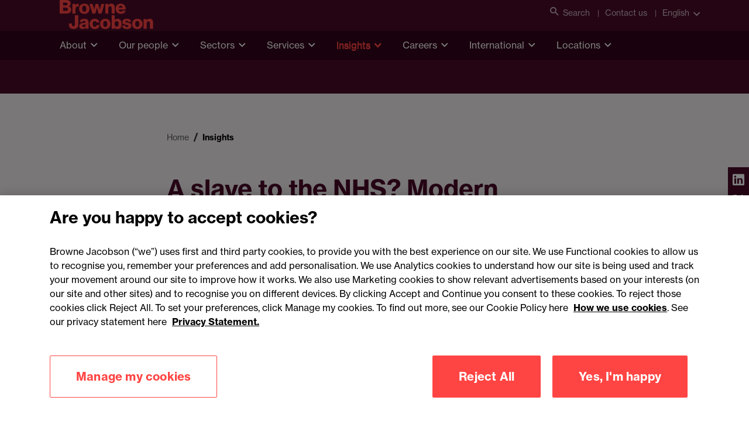

--- FILE ---
content_type: text/html; charset=utf-8
request_url: https://www.brownejacobson.com/insights/modern-slavery-and-the-nhs-supply-chain
body_size: 161096
content:


<!DOCTYPE html>
<html lang="en">

<head>
    <!-- Google Tag Manager -->
    <script>(function(w,d,s,l,i){w[l]=w[l]||[];w[l].push({'gtm.start':
    new Date().getTime(),event:'gtm.js'});var f=d.getElementsByTagName(s)[0],
    j=d.createElement(s),dl=l!='dataLayer'?'&l='+l:'';j.async=true;j.src=
    'https://www.googletagmanager.com/gtm.js?id='+i+dl;f.parentNode.insertBefore(j,f);
    })(window,document,'script','dataLayer','GTM-KK7ZGS6');</script>
    <!-- End Google Tag Manager -->

    



<title>A slave to the NHS? Modern Slavery and the NHS Supply Chain</title>
<meta charset="utf-8" />
<meta name="viewport" content="width=device-width, initial-scale=1.0" />
<meta name="description" content="Introduced in October 2015, the Modern Slavery Act (MSA) is a landmark move toward tackling illegal exploitation within the UK. ">
<meta name="application-name" content="Browne Jacobson">
<meta name="msapplication-TileColor" content="#ffffff">
<meta name="msapplication-TileImage" content="/img/favicons/mstile-144x144.png">
<meta name="msapplication-square70x70logo" content="/img/favicons/mstile-70x70.png">
<meta name="msapplication-square150x150logo" content="/img/favicons/mstile-150x150.png">
<meta name="msapplication-square310x150logo" content="/img/favicons/mstile-310x150.png">
<meta name="msapplication-square310x310logo" content="/img/favicons/mstile-310x310.png">
<meta name="msapplication-config" content="/img/favicons/browserconfig.xml">
<meta name="msvalidate.01" content="1A5C440973CD1246FCBC9F619E9ACD6C" />
    <meta name="keywords" content="">

<meta property="og:url" content="https://www.brownejacobson.com/insights/modern-slavery-and-the-nhs-supply-chain" />
    <meta property="og:image" content="https://brj-prod.hosted.positive.co.uk/getmedia/d6b378b6-82ed-4ece-84fa-730b05fea493/BJ-DD-0959-EVP-Richard-Medd_Rebrand-Website-banner_01_1920x806px.jpg" />
<meta property="og:type" content="website" />
<meta property="og:title" content="A slave to the NHS? Modern Slavery and the NHS Supply Chain" />
    <meta property="og:description" content="Introduced in October 2015, the Modern Slavery Act (MSA) is a landmark move toward tackling illegal exploitation within the UK. " />

<meta name="twitter:card" content="summary_large_image" />
<meta name="twitter:domain" content="www.brownejacobson.com" />
<meta name="twitter:url" content="https://www.brownejacobson.com/insights/modern-slavery-and-the-nhs-supply-chain" />
<meta name="twitter:title" content="A slave to the NHS? Modern Slavery and the NHS Supply Chain" />
    <meta name="twitter:description" content="Introduced in October 2015, the Modern Slavery Act (MSA) is a landmark move toward tackling illegal exploitation within the UK. " />
    <meta name="twitter:image" content="https://www.brownejacobson.com//getmedia/6429dfda-8138-4591-ab13-6be99e364d20/africa-1208x690px.jpg?width=1208&amp;width=800&amp;height=690&amp;ext=.jpg&amp;resizemode=force" />




    <link rel="icon" href="/img/favicon.png" type="image/png">
    <link rel="shortcut icon" type="image/x-icon" href="/img/favicon.ico">
    <link rel="stylesheet" href="https://use.typekit.net/qwl5ykc.css">
    <link rel="apple-touch-icon" type="image/png" sizes="180x180" href="/img/favicons/apple-touch-icon-180x180.png">
    <link rel="icon" type="image/png" sizes="16x16" href="/img/favicons/favicon-16x16.png">
    <link rel="icon" type="image/png" sizes="32x32" href="/img/favicons/favicon-32x32.png">
    <link rel="manifest" href="/img/favicons/manifest.json">
    <link rel="mask-icon" href="/img/favicons/safari-pinned-tab.svg" color="#4b0a28">
    <link rel="stylesheet" href="https://cdn.jsdelivr.net/npm/selectric@1.13.0/public/selectric.css"/>
    <link href="/_content/Kentico.Content.Web.Rcl/Content/Bundles/Public/systemPageComponents.min.css" rel="stylesheet" />

    <link rel="stylesheet" href="/css/all.min.css?v=2"/>
    <link rel="stylesheet" href="https://use.typekit.net/qwl5ykc.css?v=1">
        <link rel="canonical" href="https://www.brownejacobson.com/insights/modern-slavery-and-the-nhs-supply-chain"/>
    <script type="text/javascript" src="/Kentico.Resource/Activities/KenticoActivityLogger/Logger.js?pageIdentifier=58170" async></script>
        <meta name="Author" content="" />
</head>

<body>

<!-- Google Tag Manager (noscript) -->
<noscript>
    <iframe src="https://www.googletagmanager.com/ns.html?id=GTM-KK7ZGS6"
            height="0" width="0" style="display:none;visibility:hidden">
    </iframe>
</noscript>
<!-- End Google Tag Manager (noscript) -->
<a class="skip-to-content-link" href="#main-content">Skip to main content</a>


<header class="header" data-ktc-search-exclude>
    <div class="header__navigation">
        <div class="header__topLevel-wrapper">
            <div class="container">
                <div class="header__topLevel">
                    <div class="header__topLevel-left d-xl-none">

                        <a class="header__topLevel-logo" href="/">
                            <img src="/img/logo-accent.png" alt="Browne Jacobson" title="Browne Jacobson"  />
                        </a>
                    </div>

                    <div class="header__topLevel-right-mobile">
                        <button class="navbar-toggler"
                                type="button"
                                data-bs-toggle="collapse"
                                data-bs-target="#navbarNavDropdown"
                                aria-expanded="false"
                                aria-label="Toggle navigation">
                            <span class="icons menu navbar-toggler-icon"><i class="i-burger-menu"></i></span>
                            <span class="icons close navbar-toggler-icon"><i class="i-close"></i></span>
                        </button>



                    </div>

                    <div class="header__topLevel-right">

                         <div class="header__toplink">
                          <button class="header__search" aria-label="Open search">
                            <i class="i-search"></i>Search
                          </button>
                        </div>
                            <div class="header__toplink">
                                <a href="/contact-us">Contact us</a>
                            </div>
                        <div class="header__country">
                            <a class="header__country-toggle collapsed"
                               data-bs-toggle="collapse"
                               href="#headercountry"
                               role="button"
                               aria-expanded="false"
                               data-bs-target="#headercountry"
                               aria-controls="headercountry"
                               data-culture="en-GB">
                                English
                            </a>

                            <ul class="header__country-menu collapse" id="headercountry">
                                    <li>
                                        <a class="header__country-item" href="/">
                                            <p>English</p>
                                        </a>
                                    </li>
                                    <li>
                                        <a class="header__country-item" href="/fr-FR">
                                            <p>Fran&#xE7;ais</p>
                                        </a>
                                    </li>
                            </ul>
                        </div>
                    </div>

                    <div class="header__search-input">
                        <div class="container">
                            <form action="/search-results" method="get">
                                <input type="search" name="search" id="search" placeholder="Search" minlength="3" required aria-label="Search Browne Jacobson"/>
                                <input type="reset" value="✕" aria-label="Clear search field">
                                <button type="submit" class="button" aria-label="Submit search"><i class="i-search"></i></button>
                            </form>
                            <button class="button header__search-close" aria-label="Close search"><i class="i-close"></i></button>
                        </div>
                    </div>
                </div>
            </div>
        </div>


        <div class="header__navbar">
            <div class="container">
                <div class="header__navbar-logo d-none d-xl-block">
                    <a class="header__logo" href="/">
                        <img loading="lazy" src="/img/logo-accent.png" alt="Browne Jacobson" />
                    </a>
                </div>
            </div>
            <nav class="navbar navbar-expand-xl">
                <div class="collapse navbar-collapse" id="navbarNavDropdown">


                    <!-- LEVEL 0 -->
                    <div class="container">
                        <ul class="navbar-nav header__level0">
                            <li class="navbar-nav__logo">
                                <a class="header__topLevel-logo" href="#">
                                    <img src="/img/logo-accent.png" alt="Browne Jacobson logo" loading="lazy" />
                                </a>
                            </li>
                                <li class="nav-item dropdown">
                                    <a class="nav-link dropdown-toggle "
                                   href="#"
                                   id="navbarDropdownMenuLink0"
                                   data-bs-toggle="dropdown"
                                   aria-expanded="false">About</a>
                                    <div class="dropdown-menu header__dropdown"
                                     aria-labelledby="navbarDropdownMenuLink0">


                                        <button class="container header__mainmenu header__back d-xl-none" href="#">Back</button>
                                        <div class="container">
                                            <div class="row header__dropdownWrapper">
                                                <!-- promo panel -->
                                                <div class="d-none d-xl-block col-xl-3 header__promoPanel">
                                                    <h4 class="h3--card-bold">About</h4>
                                                    <p>We&#x2019;re Browne Jacobson. The law firm working to make a difference across business and society.</p>
                                                        <a href="/about" target="_self" class="button button--primary">
                                                            <span>About us <i class="i-arrow-right"></i></span>
                                                        </a>
                                                </div>

                                                <div class="header__dropdownContent col-12 col-xl-9">
                                                    <!-- LEVEL 1 -->
                                                    <ul class="col-12 col-xl-4 header__dropdownList header__level1">

                                                        <!-- LEVEL 2 - promo panel -->
                                                            <ul class="col-12 dropdown-menu header__level2 d-none d-xl-flex promo-container show">
                                                                <li class="container">
                                                                    <div class="header__level2-wrapper promo">
                                                                        <ul class="col-12 col-xl-6 header__dropdownList--cards">
                                                                                <li>
                                                                                    <div data-ktc-search-exclude>
    <a href="/about/news-media/partner-named-global-role-model-for-disability-in-the-workplace" class="promoCard card">
            <img loading="lazy" src="/getattachment/0e0bbc88-46e5-4b03-86dd-ca7c3249768c/Mark-Blois_ERT-79-banner.jpg" alt="Browne Jacobson partner named as global role model for disability in the workplace " />

        <div class="promoCard__body">
            <div class="promoCard__content">
                <h6 class="h6-secondary">Press release</h6>
                <h3>Browne Jacobson partner named as global role model for disability in the workplace </h3>
            </div>
            <div class="promoCard__footer">
                <div class="button button--text">
                    <span>Read more</span><i class="i-arrow-right"></i>
                </div>
            </div>
        </div>
    </a>
</div>
                                                                                </li>



                                                                        </ul>
                                                                    </div>
                                                                </li>
                                                            </ul>


                                                        <li>
                                                            <h3 class="header__dropdownList-title d-xl-none" href="#">About</h3>
                                                        </li>

                                                            <li class="dropdown-item dropdown-submenu">

                                                                    <a class="dropdown-toggle"
                                                           href="/positivepurpose"
                                                           target="_self"
                                                           data-bs-toggle="dropdown">#PositivePurpose</a>
                                                                    <!-- LEVEL 2 -->
                                                                    <ul class="col-12 dropdown-menu header__level2">
                                                                        <li class="container">
                                                                            <button class="header__mainmenu d-xl-none" href="#">Main menu</button>

                                                                            <div class="header__level2-wrapper">
                                                                                <ul class="col-12 col-xl-6 header__dropdownList--cards">
                                                                                    <li>
                                                                                        <button class="header__dropdownList-title header__back d-xl-none" href="#">#PositivePurpose</button>
                                                                                    </li>
                                                                                    <li class="dropdown-item">
                                                                                        <a href="/positivepurpose" class="button button--text">
                                                                                            <span>Overview</span>
                                                                                        </a>
                                                                                    </li>
                                                                                        <li class="dropdown-item dropdown-submenu">
                                                                                            <a class="dropdown-toggle link"
                                                                               href="/positivepurpose/b2wgroup"
                                                                               target="_self">Back2Work Group: Tackling unemployment</a>
                                                                                        </li>
                                                                                        <li class="dropdown-item dropdown-submenu">
                                                                                            <a class="dropdown-toggle link"
                                                                               href="/positivepurpose/dpd"
                                                                               target="_self">DPD: Innovation for sustainability</a>
                                                                                        </li>
                                                                                        <li class="dropdown-item dropdown-submenu">
                                                                                            <a class="dropdown-toggle link"
                                                                               href="/positivepurpose/meridian-water"
                                                                               target="_self">Meridian Water: Development and regeneration</a>
                                                                                        </li>
                                                                                        <li class="dropdown-item dropdown-submenu">
                                                                                            <a class="dropdown-toggle link"
                                                                               href="/positivepurpose/strolll"
                                                                               target="_self">Strolll: HealthTech for rehabilitation</a>
                                                                                        </li>
                                                                                        <li class="dropdown-item dropdown-submenu">
                                                                                            <a class="dropdown-toggle link"
                                                                               href="/positivepurpose/the-elliot-foundation"
                                                                               target="_self">The Elliot Foundation: Schools at the heart of the community</a>
                                                                                        </li>
                                                                                </ul>
                                                                            </div>
                                                                        </li>
                                                                    </ul>

                                                            </li>
                                                            <li class="dropdown-item dropdown-submenu">

                                                                    <a class="dropdown-toggle link"
                                                           href="/about/awards"
                                                           target="_self">Awards and accreditations</a>

                                                            </li>
                                                            <li class="dropdown-item dropdown-submenu">

                                                                    <a class="dropdown-toggle"
                                                           href="/about/innovation"
                                                           target="_self"
                                                           data-bs-toggle="dropdown">Innovation</a>
                                                                    <!-- LEVEL 2 -->
                                                                    <ul class="col-12 dropdown-menu header__level2">
                                                                        <li class="container">
                                                                            <button class="header__mainmenu d-xl-none" href="#">Main menu</button>

                                                                            <div class="header__level2-wrapper">
                                                                                <ul class="col-12 col-xl-6 header__dropdownList--cards">
                                                                                    <li>
                                                                                        <button class="header__dropdownList-title header__back d-xl-none" href="#">Innovation</button>
                                                                                    </li>
                                                                                    <li class="dropdown-item">
                                                                                        <a href="/about/innovation" class="button button--text">
                                                                                            <span>Overview</span>
                                                                                        </a>
                                                                                    </li>
                                                                                        <li class="dropdown-item dropdown-submenu">
                                                                                            <a class="dropdown-toggle link"
                                                                               href="/about/customer-understanding-and-inclusivity"
                                                                               target="_self">Customer understanding and inclusivity</a>
                                                                                        </li>
                                                                                        <li class="dropdown-item dropdown-submenu">
                                                                                            <a class="dropdown-toggle link"
                                                                               href="/about/diversity-and-inclusion"
                                                                               target="_self">Diversity, equity and inclusion</a>
                                                                                        </li>
                                                                                        <li class="dropdown-item dropdown-submenu">
                                                                                            <a class="dropdown-toggle link"
                                                                               href="/about/social-mobility"
                                                                               target="_self">Social mobility</a>
                                                                                        </li>
                                                                                        <li class="dropdown-item dropdown-submenu">
                                                                                            <a class="dropdown-toggle link"
                                                                               href="https://www.brownejacobson.com/about/sustainability"
                                                                               target="_self">Sustainability</a>
                                                                                        </li>
                                                                                </ul>
                                                                            </div>
                                                                        </li>
                                                                    </ul>

                                                            </li>
                                                            <li class="dropdown-item dropdown-submenu">

                                                                    <a class="dropdown-toggle"
                                                           href="/about/news-media"
                                                           target="_self"
                                                           data-bs-toggle="dropdown">News and media</a>
                                                                    <!-- LEVEL 2 -->
                                                                    <ul class="col-12 dropdown-menu header__level2">
                                                                        <li class="container">
                                                                            <button class="header__mainmenu d-xl-none" href="#">Main menu</button>

                                                                            <div class="header__level2-wrapper">
                                                                                <ul class="col-12 col-xl-6 header__dropdownList--cards">
                                                                                    <li>
                                                                                        <button class="header__dropdownList-title header__back d-xl-none" href="#">News and media</button>
                                                                                    </li>
                                                                                    <li class="dropdown-item">
                                                                                        <a href="/about/news-media" class="button button--text">
                                                                                            <span>Overview</span>
                                                                                        </a>
                                                                                    </li>
                                                                                        <li class="dropdown-item dropdown-submenu">
                                                                                            <a class="dropdown-toggle link"
                                                                               href="/about/news-media?tab=Press&#x2B;releases&amp;type=Press&#x2B;release"
                                                                               target="_self">Press releases</a>
                                                                                        </li>
                                                                                        <li class="dropdown-item dropdown-submenu">
                                                                                            <a class="dropdown-toggle link"
                                                                               href="/about/news-media?tab=Published&#x2B;articles&amp;type=Published&#x2B;article"
                                                                               target="_self">Published articles</a>
                                                                                        </li>
                                                                                </ul>
                                                                            </div>
                                                                        </li>
                                                                    </ul>

                                                            </li>
                                                            <li class="dropdown-item dropdown-submenu">

                                                                    <a class="dropdown-toggle"
                                                           href="/contact-us"
                                                           target="_self"
                                                           data-bs-toggle="dropdown">Our offices</a>
                                                                    <!-- LEVEL 2 -->
                                                                    <ul class="col-12 dropdown-menu header__level2">
                                                                        <li class="container">
                                                                            <button class="header__mainmenu d-xl-none" href="#">Main menu</button>

                                                                            <div class="header__level2-wrapper">
                                                                                <ul class="col-12 col-xl-6 header__dropdownList--cards">
                                                                                    <li>
                                                                                        <button class="header__dropdownList-title header__back d-xl-none" href="#">Our offices</button>
                                                                                    </li>
                                                                                    <li class="dropdown-item">
                                                                                        <a href="/contact-us" class="button button--text">
                                                                                            <span>Overview</span>
                                                                                        </a>
                                                                                    </li>
                                                                                        <li class="dropdown-item dropdown-submenu">
                                                                                            <a class="dropdown-toggle link"
                                                                               href="/contact-us/birmingham"
                                                                               target="_self">Birmingham</a>
                                                                                        </li>
                                                                                        <li class="dropdown-item dropdown-submenu">
                                                                                            <a class="dropdown-toggle link"
                                                                               href="/contact-us/cardiff"
                                                                               target="_self">Cardiff</a>
                                                                                        </li>
                                                                                        <li class="dropdown-item dropdown-submenu">
                                                                                            <a class="dropdown-toggle link"
                                                                               href="/contact-us/dublin-office"
                                                                               target="_self">Dublin</a>
                                                                                        </li>
                                                                                        <li class="dropdown-item dropdown-submenu">
                                                                                            <a class="dropdown-toggle link"
                                                                               href="/contact-us/exeter"
                                                                               target="_self">Exeter</a>
                                                                                        </li>
                                                                                        <li class="dropdown-item dropdown-submenu">
                                                                                            <a class="dropdown-toggle link"
                                                                               href="/contact-us/london"
                                                                               target="_self">London</a>
                                                                                        </li>
                                                                                        <li class="dropdown-item dropdown-submenu">
                                                                                            <a class="dropdown-toggle link"
                                                                               href="/contact-us/manchester"
                                                                               target="_self">Manchester</a>
                                                                                        </li>
                                                                                        <li class="dropdown-item dropdown-submenu">
                                                                                            <a class="dropdown-toggle link"
                                                                               href="/contact-us/nottingham"
                                                                               target="_self">Nottingham</a>
                                                                                        </li>
                                                                                </ul>
                                                                            </div>
                                                                        </li>
                                                                    </ul>

                                                            </li>
                                                            <li class="dropdown-item dropdown-submenu">

                                                                    <a class="dropdown-toggle"
                                                           href="/about/our-people-values-and-culture"
                                                           target="_self"
                                                           data-bs-toggle="dropdown">Our people, values and culture</a>
                                                                    <!-- LEVEL 2 -->
                                                                    <ul class="col-12 dropdown-menu header__level2">
                                                                        <li class="container">
                                                                            <button class="header__mainmenu d-xl-none" href="#">Main menu</button>

                                                                            <div class="header__level2-wrapper">
                                                                                <ul class="col-12 col-xl-6 header__dropdownList--cards">
                                                                                    <li>
                                                                                        <button class="header__dropdownList-title header__back d-xl-none" href="#">Our people, values and culture</button>
                                                                                    </li>
                                                                                    <li class="dropdown-item">
                                                                                        <a href="/about/our-people-values-and-culture" class="button button--text">
                                                                                            <span>Overview</span>
                                                                                        </a>
                                                                                    </li>
                                                                                        <li class="dropdown-item dropdown-submenu">
                                                                                            <a class="dropdown-toggle link"
                                                                               href="/careers/being-browne-jacobson"
                                                                               target="_self">Being Browne Jacobson</a>
                                                                                        </li>
                                                                                        <li class="dropdown-item dropdown-submenu">
                                                                                            <a class="dropdown-toggle link"
                                                                               href="/about/diversity-and-inclusion"
                                                                               target="_self">Diversity, equity and inclusion</a>
                                                                                        </li>
                                                                                        <li class="dropdown-item dropdown-submenu">
                                                                                            <a class="dropdown-toggle link"
                                                                               href="/about/social-mobility"
                                                                               target="_self">Social mobility</a>
                                                                                        </li>
                                                                                        <li class="dropdown-item dropdown-submenu">
                                                                                            <a class="dropdown-toggle link"
                                                                               href="https://www.brownejacobson.com/about/sustainability"
                                                                               target="_self">Sustainability</a>
                                                                                        </li>
                                                                                </ul>
                                                                            </div>
                                                                        </li>
                                                                    </ul>

                                                            </li>
                                                            <li class="dropdown-item dropdown-submenu">

                                                                    <a class="dropdown-toggle"
                                                           href="/about/our-teams"
                                                           target="_self"
                                                           data-bs-toggle="dropdown">Our teams</a>
                                                                    <!-- LEVEL 2 -->
                                                                    <ul class="col-12 dropdown-menu header__level2">
                                                                        <li class="container">
                                                                            <button class="header__mainmenu d-xl-none" href="#">Main menu</button>

                                                                            <div class="header__level2-wrapper">
                                                                                <ul class="col-12 col-xl-6 header__dropdownList--cards">
                                                                                    <li>
                                                                                        <button class="header__dropdownList-title header__back d-xl-none" href="#">Our teams</button>
                                                                                    </li>
                                                                                    <li class="dropdown-item">
                                                                                        <a href="/about/our-teams" class="button button--text">
                                                                                            <span>Overview</span>
                                                                                        </a>
                                                                                    </li>
                                                                                        <li class="dropdown-item dropdown-submenu">
                                                                                            <a class="dropdown-toggle link"
                                                                               href="/about/our-teams/the-board"
                                                                               target="_self">The Board</a>
                                                                                        </li>
                                                                                        <li class="dropdown-item dropdown-submenu">
                                                                                            <a class="dropdown-toggle link"
                                                                               href="/about/our-teams/the-exec"
                                                                               target="_self">The Exec</a>
                                                                                        </li>
                                                                                        <li class="dropdown-item dropdown-submenu">
                                                                                            <a class="dropdown-toggle link"
                                                                               href="/about/our-teams/partnership-committee"
                                                                               target="_self">Partnership Committee</a>
                                                                                        </li>
                                                                                </ul>
                                                                            </div>
                                                                        </li>
                                                                    </ul>

                                                            </li>

                                                        <li class="header__viewAllMobile d-xl-none">
                                                            <a href="/about" target="_self" class="button button--primary">
                                                                <span>View all About <i class="i-arrow-right"></i></span>
                                                            </a>
                                                        </li>

                                                    </ul>
                                                </div>
                                            </div>
                                        </div>
                                    </div>
                                </li>
                                <li class="nav-item dropdown">
                                    <a class="nav-link dropdown-toggle "
                                   href="#"
                                   id="navbarDropdownMenuLink1"
                                   data-bs-toggle="dropdown"
                                   aria-expanded="false">Our people</a>
                                    <div class="dropdown-menu header__dropdown"
                                     aria-labelledby="navbarDropdownMenuLink1">


                                        <button class="container header__mainmenu header__back d-xl-none" href="#">Back</button>
                                        <div class="container">
                                            <div class="row header__dropdownWrapper">
                                                <!-- promo panel -->
                                                <div class="d-none d-xl-block col-xl-3 header__promoPanel">
                                                    <h4 class="h3--card-bold">Our people</h4>
                                                    <p>How we run our business is important to our clients. We pride ourselves on our strong management structure with business people and legal experts.</p>
                                                        <a href="/people" target="_self" class="button button--primary">
                                                            <span>View all People <i class="i-arrow-right"></i></span>
                                                        </a>
                                                </div>

                                                <div class="header__dropdownContent col-12 col-xl-9">
                                                    <!-- LEVEL 1 -->
                                                    <ul class="col-12 col-xl-4 header__dropdownList header__level1">

                                                        <!-- LEVEL 2 - promo panel -->
                                                            <ul class="col-12 dropdown-menu header__level2 d-none d-xl-flex promo-container show">
                                                                <li class="container">
                                                                    <div class="header__level2-wrapper promo">
                                                                        <ul class="col-12 col-xl-6 header__dropdownList--cards">
                                                                                <li>
                                                                                    <div data-ktc-search-exclude>
    <a href="/about/news-media/number-one-spot-social-mobility-index-top-law-firm-for-fifth-year" class="promoCard card">
            <img loading="lazy" src="/getattachment/2f6876cb-f759-4c80-b628-03cbd8b1e2d7/BR19-banner.jpg" alt="Browne Jacobson takes number one spot in social mobility Index &#x2013; and top law firm for fifth year" />

        <div class="promoCard__body">
            <div class="promoCard__content">
                <h6 class="h6-secondary">Press release</h6>
                <h3>Browne Jacobson takes number one spot in social mobility Index &#x2013; and top law firm for fifth consecutive year </h3>
            </div>
            <div class="promoCard__footer">
                <div class="button button--text">
                    <span>Read more</span><i class="i-arrow-right"></i>
                </div>
            </div>
        </div>
    </a>
</div>
                                                                                </li>



                                                                        </ul>
                                                                    </div>
                                                                </li>
                                                            </ul>


                                                        <li>
                                                            <h3 class="header__dropdownList-title d-xl-none" href="#">Our people</h3>
                                                        </li>

                                                            <li class="dropdown-item dropdown-submenu">

                                                                    <a class="dropdown-toggle"
                                                           href="/about/our-teams"
                                                           target="_self"
                                                           data-bs-toggle="dropdown">Our teams</a>
                                                                    <!-- LEVEL 2 -->
                                                                    <ul class="col-12 dropdown-menu header__level2">
                                                                        <li class="container">
                                                                            <button class="header__mainmenu d-xl-none" href="#">Main menu</button>

                                                                            <div class="header__level2-wrapper">
                                                                                <ul class="col-12 col-xl-6 header__dropdownList--cards">
                                                                                    <li>
                                                                                        <button class="header__dropdownList-title header__back d-xl-none" href="#">Our teams</button>
                                                                                    </li>
                                                                                    <li class="dropdown-item">
                                                                                        <a href="/about/our-teams" class="button button--text">
                                                                                            <span>Overview</span>
                                                                                        </a>
                                                                                    </li>
                                                                                        <li class="dropdown-item dropdown-submenu">
                                                                                            <a class="dropdown-toggle link"
                                                                               href="/about/our-teams/the-board"
                                                                               target="_self">The Board</a>
                                                                                        </li>
                                                                                        <li class="dropdown-item dropdown-submenu">
                                                                                            <a class="dropdown-toggle link"
                                                                               href="/about/our-teams/the-exec"
                                                                               target="_self">The Exec</a>
                                                                                        </li>
                                                                                        <li class="dropdown-item dropdown-submenu">
                                                                                            <a class="dropdown-toggle link"
                                                                               href="/about/our-teams/partnership-committee"
                                                                               target="_self">Partnership Committee</a>
                                                                                        </li>
                                                                                </ul>
                                                                            </div>
                                                                        </li>
                                                                    </ul>

                                                            </li>
                                                            <li class="dropdown-item dropdown-submenu">

                                                                    <a class="dropdown-toggle"
                                                           href="/careers"
                                                           target="_self"
                                                           data-bs-toggle="dropdown">Join us</a>
                                                                    <!-- LEVEL 2 -->
                                                                    <ul class="col-12 dropdown-menu header__level2">
                                                                        <li class="container">
                                                                            <button class="header__mainmenu d-xl-none" href="#">Main menu</button>

                                                                            <div class="header__level2-wrapper">
                                                                                <ul class="col-12 col-xl-6 header__dropdownList--cards">
                                                                                    <li>
                                                                                        <button class="header__dropdownList-title header__back d-xl-none" href="#">Join us</button>
                                                                                    </li>
                                                                                    <li class="dropdown-item">
                                                                                        <a href="/careers" class="button button--text">
                                                                                            <span>Overview</span>
                                                                                        </a>
                                                                                    </li>
                                                                                        <li class="dropdown-item dropdown-submenu">
                                                                                            <a class="dropdown-toggle link"
                                                                               href="https://brownejacobsoncareers.com/Home/Guest#!/"
                                                                               target="_blank">Current vacancies</a>
                                                                                        </li>
                                                                                        <li class="dropdown-item dropdown-submenu">
                                                                                            <a class="dropdown-toggle link"
                                                                               href="/careers/future-lawyers"
                                                                               target="_self">Future Lawyers</a>
                                                                                        </li>
                                                                                </ul>
                                                                            </div>
                                                                        </li>
                                                                    </ul>

                                                            </li>

                                                        <li class="header__viewAllMobile d-xl-none">
                                                            <a href="/people" target="_self" class="button button--primary">
                                                                <span>View all Our people <i class="i-arrow-right"></i></span>
                                                            </a>
                                                        </li>

                                                    </ul>
                                                </div>
                                            </div>
                                        </div>
                                    </div>
                                </li>
                                <li class="nav-item dropdown">
                                    <a class="nav-link dropdown-toggle "
                                   href="#"
                                   id="navbarDropdownMenuLink2"
                                   data-bs-toggle="dropdown"
                                   aria-expanded="false">Sectors</a>
                                    <div class="dropdown-menu header__dropdown"
                                     aria-labelledby="navbarDropdownMenuLink2">


                                        <button class="container header__mainmenu header__back d-xl-none" href="#">Back</button>
                                        <div class="container">
                                            <div class="row header__dropdownWrapper">
                                                <!-- promo panel -->
                                                <div class="d-none d-xl-block col-xl-3 header__promoPanel">
                                                    <h4 class="h3--card-bold">Sectors</h4>
                                                    <p>When you operate in a particular sector you need specialist advice. We have dedicated sector expertise and teams with a real understanding of your markets.</p>
                                                        <a href="/sectors" target="_self" class="button button--primary">
                                                            <span>View all Sectors <i class="i-arrow-right"></i></span>
                                                        </a>
                                                </div>

                                                <div class="header__dropdownContent col-12 col-xl-9">
                                                    <!-- LEVEL 1 -->
                                                    <ul class="col-12 col-xl-4 header__dropdownList header__level1">

                                                        <!-- LEVEL 2 - promo panel -->
                                                            <ul class="col-12 dropdown-menu header__level2 d-none d-xl-flex promo-container show">
                                                                <li class="container">
                                                                    <div class="header__level2-wrapper promo">
                                                                        <ul class="col-12 col-xl-6 header__dropdownList--cards">
                                                                                <li>
                                                                                    <div data-ktc-search-exclude>
    <a href="/about/news-media/browne-jacobson-chooses-legora-for-firm-wide-ai-deployment" class="promoCard card">
            <img loading="lazy" src="/getattachment/53788c5a-05f5-4d6a-a562-9765885594b2/Legora-banner-web.jpg" alt="Browne Jacobson chooses Legora for firm-wide AI deployment" />

        <div class="promoCard__body">
            <div class="promoCard__content">
                <h6 class="h6-secondary">Press release</h6>
                <h3>Browne Jacobson chooses Legora for firm-wide AI deployment  </h3>
            </div>
            <div class="promoCard__footer">
                <div class="button button--text">
                    <span>Read more</span><i class="i-arrow-right"></i>
                </div>
            </div>
        </div>
    </a>
</div>
                                                                                </li>



                                                                        </ul>
                                                                    </div>
                                                                </li>
                                                            </ul>


                                                        <li>
                                                            <h3 class="header__dropdownList-title d-xl-none" href="#">Sectors</h3>
                                                        </li>

                                                            <li class="dropdown-item dropdown-submenu">

                                                                    <a class="dropdown-toggle"
                                                           href="/sectors/construction-and-real-estate"
                                                           target="_self"
                                                           data-bs-toggle="dropdown">Construction and real estate</a>
                                                                    <!-- LEVEL 2 -->
                                                                    <ul class="col-12 dropdown-menu header__level2">
                                                                        <li class="container">
                                                                            <button class="header__mainmenu d-xl-none" href="#">Main menu</button>

                                                                            <div class="header__level2-wrapper">
                                                                                <ul class="col-12 col-xl-6 header__dropdownList--cards">
                                                                                    <li>
                                                                                        <button class="header__dropdownList-title header__back d-xl-none" href="#">Construction and real estate</button>
                                                                                    </li>
                                                                                    <li class="dropdown-item">
                                                                                        <a href="/sectors/construction-and-real-estate" class="button button--text">
                                                                                            <span>Overview</span>
                                                                                        </a>
                                                                                    </li>
                                                                                        <li class="dropdown-item dropdown-submenu">
                                                                                            <a class="dropdown-toggle link"
                                                                               href="/sectors/construction-and-real-estate/construction"
                                                                               target="_self">Construction</a>
                                                                                        </li>
                                                                                        <li class="dropdown-item dropdown-submenu">
                                                                                            <a class="dropdown-toggle link"
                                                                               href="/sectors/technology/data-centres"
                                                                               target="_self">Data centres</a>
                                                                                        </li>
                                                                                        <li class="dropdown-item dropdown-submenu">
                                                                                            <a class="dropdown-toggle link"
                                                                               href="/sectors/construction-and-real-estate/development-and-regeneration"
                                                                               target="_self">Development and regeneration</a>
                                                                                        </li>
                                                                                        <li class="dropdown-item dropdown-submenu">
                                                                                            <a class="dropdown-toggle link"
                                                                               href="/sectors/construction-and-real-estate/estates-and-rural"
                                                                               target="_self">Estates and rural</a>
                                                                                        </li>
                                                                                </ul>
                                                                            </div>
                                                                        </li>
                                                                    </ul>

                                                            </li>
                                                            <li class="dropdown-item dropdown-submenu">

                                                                    <a class="dropdown-toggle"
                                                           href="/sectors/education"
                                                           target="_self"
                                                           data-bs-toggle="dropdown">Education</a>
                                                                    <!-- LEVEL 2 -->
                                                                    <ul class="col-12 dropdown-menu header__level2">
                                                                        <li class="container">
                                                                            <button class="header__mainmenu d-xl-none" href="#">Main menu</button>

                                                                            <div class="header__level2-wrapper">
                                                                                <ul class="col-12 col-xl-6 header__dropdownList--cards">
                                                                                    <li>
                                                                                        <button class="header__dropdownList-title header__back d-xl-none" href="#">Education</button>
                                                                                    </li>
                                                                                    <li class="dropdown-item">
                                                                                        <a href="/sectors/education" class="button button--text">
                                                                                            <span>Overview</span>
                                                                                        </a>
                                                                                    </li>
                                                                                        <li class="dropdown-item dropdown-submenu">
                                                                                            <a class="dropdown-toggle link"
                                                                               href="/sectors/education/schools-and-academy-trusts"
                                                                               target="_self">Academy trusts and schools</a>
                                                                                        </li>
                                                                                        <li class="dropdown-item dropdown-submenu">
                                                                                            <a class="dropdown-toggle link"
                                                                               href="/sectors/education/further-education"
                                                                               target="_self">Further education</a>
                                                                                        </li>
                                                                                        <li class="dropdown-item dropdown-submenu">
                                                                                            <a class="dropdown-toggle link"
                                                                               href="/sectors/education/higher-education-institutions-and-universities"
                                                                               target="_self">Higher education institutions and universities</a>
                                                                                        </li>
                                                                                </ul>
                                                                            </div>
                                                                        </li>
                                                                    </ul>

                                                            </li>
                                                            <li class="dropdown-item dropdown-submenu">

                                                                    <a class="dropdown-toggle"
                                                           href="/sectors/energy-and-infrastructure"
                                                           target="_self"
                                                           data-bs-toggle="dropdown">Energy and infrastructure</a>
                                                                    <!-- LEVEL 2 -->
                                                                    <ul class="col-12 dropdown-menu header__level2">
                                                                        <li class="container">
                                                                            <button class="header__mainmenu d-xl-none" href="#">Main menu</button>

                                                                            <div class="header__level2-wrapper">
                                                                                <ul class="col-12 col-xl-6 header__dropdownList--cards">
                                                                                    <li>
                                                                                        <button class="header__dropdownList-title header__back d-xl-none" href="#">Energy and infrastructure</button>
                                                                                    </li>
                                                                                    <li class="dropdown-item">
                                                                                        <a href="/sectors/energy-and-infrastructure" class="button button--text">
                                                                                            <span>Overview</span>
                                                                                        </a>
                                                                                    </li>
                                                                                        <li class="dropdown-item dropdown-submenu">
                                                                                            <a class="dropdown-toggle link"
                                                                               href="/sectors/energy-and-infrastructure/cleantech-and-renewables"
                                                                               target="_self">CleanTech and renewables</a>
                                                                                        </li>
                                                                                        <li class="dropdown-item dropdown-submenu">
                                                                                            <a class="dropdown-toggle link"
                                                                               href="/sectors/technology/data-centres"
                                                                               target="_self">Data centres</a>
                                                                                        </li>
                                                                                        <li class="dropdown-item dropdown-submenu">
                                                                                            <a class="dropdown-toggle link"
                                                                               href="/sectors/energy-and-infrastructure/Engineering-procurement-and-construction"
                                                                               target="_self">Engineering, procurement and construction</a>
                                                                                        </li>
                                                                                        <li class="dropdown-item dropdown-submenu">
                                                                                            <a class="dropdown-toggle link"
                                                                               href="/sectors/energy-and-infrastructure/waste-and-recycling"
                                                                               target="_self">Waste and recycling</a>
                                                                                        </li>
                                                                                </ul>
                                                                            </div>
                                                                        </li>
                                                                    </ul>

                                                            </li>
                                                            <li class="dropdown-item dropdown-submenu">

                                                                    <a class="dropdown-toggle"
                                                           href="/sectors/financial-services"
                                                           target="_self"
                                                           data-bs-toggle="dropdown">Financial services</a>
                                                                    <!-- LEVEL 2 -->
                                                                    <ul class="col-12 dropdown-menu header__level2">
                                                                        <li class="container">
                                                                            <button class="header__mainmenu d-xl-none" href="#">Main menu</button>

                                                                            <div class="header__level2-wrapper">
                                                                                <ul class="col-12 col-xl-6 header__dropdownList--cards">
                                                                                    <li>
                                                                                        <button class="header__dropdownList-title header__back d-xl-none" href="#">Financial services</button>
                                                                                    </li>
                                                                                    <li class="dropdown-item">
                                                                                        <a href="/sectors/financial-services" class="button button--text">
                                                                                            <span>Overview</span>
                                                                                        </a>
                                                                                    </li>
                                                                                        <li class="dropdown-item dropdown-submenu">
                                                                                            <a class="dropdown-toggle link"
                                                                               href="/sectors/financial-services/banks-and-building-societies"
                                                                               target="_self">Banks and other debt providers</a>
                                                                                        </li>
                                                                                        <li class="dropdown-item dropdown-submenu">
                                                                                            <a class="dropdown-toggle link"
                                                                               href="/sectors/financial-services/consumer-credit"
                                                                               target="_self">Consumer credit</a>
                                                                                        </li>
                                                                                        <li class="dropdown-item dropdown-submenu">
                                                                                            <a class="dropdown-toggle link"
                                                                               href="/sectors/technology/fintech"
                                                                               target="_self">FinTech</a>
                                                                                        </li>
                                                                                        <li class="dropdown-item dropdown-submenu">
                                                                                            <a class="dropdown-toggle link"
                                                                               href="/sectors/financial-services/FS-assets-funds-and-investment-sectors"
                                                                               target="_self">FS assets, funds and investment sectors</a>
                                                                                        </li>
                                                                                        <li class="dropdown-item dropdown-submenu">
                                                                                            <a class="dropdown-toggle link"
                                                                               href="/sectors/financial-services/payment-services"
                                                                               target="_self">Payment services, electronic money and money services</a>
                                                                                        </li>
                                                                                        <li class="dropdown-item dropdown-submenu">
                                                                                            <a class="dropdown-toggle link"
                                                                               href="/sectors/financial-services/private-equity"
                                                                               target="_self">Private equity</a>
                                                                                        </li>
                                                                                </ul>
                                                                            </div>
                                                                        </li>
                                                                    </ul>

                                                            </li>
                                                            <li class="dropdown-item dropdown-submenu">

                                                                    <a class="dropdown-toggle"
                                                           href="/sectors/government"
                                                           target="_self"
                                                           data-bs-toggle="dropdown">Government</a>
                                                                    <!-- LEVEL 2 -->
                                                                    <ul class="col-12 dropdown-menu header__level2">
                                                                        <li class="container">
                                                                            <button class="header__mainmenu d-xl-none" href="#">Main menu</button>

                                                                            <div class="header__level2-wrapper">
                                                                                <ul class="col-12 col-xl-6 header__dropdownList--cards">
                                                                                    <li>
                                                                                        <button class="header__dropdownList-title header__back d-xl-none" href="#">Government</button>
                                                                                    </li>
                                                                                    <li class="dropdown-item">
                                                                                        <a href="/sectors/government" class="button button--text">
                                                                                            <span>Overview</span>
                                                                                        </a>
                                                                                    </li>
                                                                                        <li class="dropdown-item dropdown-submenu">
                                                                                            <a class="dropdown-toggle link"
                                                                               href="/sectors/government/arms-length-bodies"
                                                                               target="_self">Arm&#x27;s length bodies</a>
                                                                                        </li>
                                                                                        <li class="dropdown-item dropdown-submenu">
                                                                                            <a class="dropdown-toggle link"
                                                                               href="/sectors/government/central-government"
                                                                               target="_self">Central government</a>
                                                                                        </li>
                                                                                        <li class="dropdown-item dropdown-submenu">
                                                                                            <a class="dropdown-toggle link"
                                                                               href="/sectors/government/devolved-administration"
                                                                               target="_self">Devolved administration</a>
                                                                                        </li>
                                                                                        <li class="dropdown-item dropdown-submenu">
                                                                                            <a class="dropdown-toggle link"
                                                                               href="/sectors/government/emergency-services"
                                                                               target="_self">Emergency services</a>
                                                                                        </li>
                                                                                        <li class="dropdown-item dropdown-submenu">
                                                                                            <a class="dropdown-toggle link"
                                                                               href="/sectors/government/local-government"
                                                                               target="_self">Local government</a>
                                                                                        </li>
                                                                                        <li class="dropdown-item dropdown-submenu">
                                                                                            <a class="dropdown-toggle link"
                                                                               href="/sectors/government/social-care"
                                                                               target="_self">Social care</a>
                                                                                        </li>
                                                                                        <li class="dropdown-item dropdown-submenu">
                                                                                            <a class="dropdown-toggle link"
                                                                               href="/sectors/government/social-housing"
                                                                               target="_self">Social housing</a>
                                                                                        </li>
                                                                                </ul>
                                                                            </div>
                                                                        </li>
                                                                    </ul>

                                                            </li>
                                                            <li class="dropdown-item dropdown-submenu">

                                                                    <a class="dropdown-toggle"
                                                           href="/sectors/health"
                                                           target="_self"
                                                           data-bs-toggle="dropdown">Health and care</a>
                                                                    <!-- LEVEL 2 -->
                                                                    <ul class="col-12 dropdown-menu header__level2">
                                                                        <li class="container">
                                                                            <button class="header__mainmenu d-xl-none" href="#">Main menu</button>

                                                                            <div class="header__level2-wrapper">
                                                                                <ul class="col-12 col-xl-6 header__dropdownList--cards">
                                                                                    <li>
                                                                                        <button class="header__dropdownList-title header__back d-xl-none" href="#">Health and care</button>
                                                                                    </li>
                                                                                    <li class="dropdown-item">
                                                                                        <a href="/sectors/health" class="button button--text">
                                                                                            <span>Overview</span>
                                                                                        </a>
                                                                                    </li>
                                                                                        <li class="dropdown-item dropdown-submenu">
                                                                                            <a class="dropdown-toggle link"
                                                                               href="/sectors/health/ambulance-trusts"
                                                                               target="_self">Ambulance trusts</a>
                                                                                        </li>
                                                                                        <li class="dropdown-item dropdown-submenu">
                                                                                            <a class="dropdown-toggle link"
                                                                               href="/sectors/health/commissioner-and-integrated-care-systems"
                                                                               target="_self">Commissioner and integrated care systems</a>
                                                                                        </li>
                                                                                        <li class="dropdown-item dropdown-submenu">
                                                                                            <a class="dropdown-toggle link"
                                                                               href="/sectors/health/health-and-care-regulatory"
                                                                               target="_self">Health and care regulatory</a>
                                                                                        </li>
                                                                                        <li class="dropdown-item dropdown-submenu">
                                                                                            <a class="dropdown-toggle link"
                                                                               href="/sectors/health/health-indemnifiers"
                                                                               target="_self">Health indemnifiers </a>
                                                                                        </li>
                                                                                        <li class="dropdown-item dropdown-submenu">
                                                                                            <a class="dropdown-toggle link"
                                                                               href="/sectors/health/independent-health-and-care"
                                                                               target="_self">Independent health and care</a>
                                                                                        </li>
                                                                                        <li class="dropdown-item dropdown-submenu">
                                                                                            <a class="dropdown-toggle link"
                                                                               href="https://www.brownejacobson.com/sectors/health/later-living"
                                                                               target="_blank">Later living</a>
                                                                                        </li>
                                                                                        <li class="dropdown-item dropdown-submenu">
                                                                                            <a class="dropdown-toggle link"
                                                                               href="/sectors/health/nhs-acute-trusts"
                                                                               target="_self">NHS acute trusts</a>
                                                                                        </li>
                                                                                        <li class="dropdown-item dropdown-submenu">
                                                                                            <a class="dropdown-toggle link"
                                                                               href="/sectors/health/nhs-mental-health-and-community-trusts"
                                                                               target="_self">NHS mental health and community trusts</a>
                                                                                        </li>
                                                                                        <li class="dropdown-item dropdown-submenu">
                                                                                            <a class="dropdown-toggle link"
                                                                               href="/sectors/health/primary-care"
                                                                               target="_self">Primary care</a>
                                                                                        </li>
                                                                                </ul>
                                                                            </div>
                                                                        </li>
                                                                    </ul>

                                                            </li>
                                                            <li class="dropdown-item dropdown-submenu">

                                                                    <a class="dropdown-toggle"
                                                           href="/sectors/insurance"
                                                           target="_self"
                                                           data-bs-toggle="dropdown">Insurance</a>
                                                                    <!-- LEVEL 2 -->
                                                                    <ul class="col-12 dropdown-menu header__level2">
                                                                        <li class="container">
                                                                            <button class="header__mainmenu d-xl-none" href="#">Main menu</button>

                                                                            <div class="header__level2-wrapper">
                                                                                <ul class="col-12 col-xl-6 header__dropdownList--cards">
                                                                                    <li>
                                                                                        <button class="header__dropdownList-title header__back d-xl-none" href="#">Insurance</button>
                                                                                    </li>
                                                                                    <li class="dropdown-item">
                                                                                        <a href="/sectors/insurance" class="button button--text">
                                                                                            <span>Overview</span>
                                                                                        </a>
                                                                                    </li>
                                                                                        <li class="dropdown-item dropdown-submenu">
                                                                                            <a class="dropdown-toggle link"
                                                                               href="/sectors/insurance/brokers"
                                                                               target="_self">Brokers</a>
                                                                                        </li>
                                                                                        <li class="dropdown-item dropdown-submenu">
                                                                                            <a class="dropdown-toggle link"
                                                                               href="/sectors/insurance/insurers-and-reinsurers"
                                                                               target="_self">Insurers and reinsurers</a>
                                                                                        </li>
                                                                                        <li class="dropdown-item dropdown-submenu">
                                                                                            <a class="dropdown-toggle link"
                                                                               href="/sectors/technology/insurtech"
                                                                               target="_self">InsurTech</a>
                                                                                        </li>
                                                                                        <li class="dropdown-item dropdown-submenu">
                                                                                            <a class="dropdown-toggle link"
                                                                               href="/sectors/insurance/lloyds-and-london-market"
                                                                               target="_self">Lloyd&#x27;s and London market</a>
                                                                                        </li>
                                                                                        <li class="dropdown-item dropdown-submenu">
                                                                                            <a class="dropdown-toggle link"
                                                                               href="/sectors/insurance/managing-general-agents"
                                                                               target="_self">Managing General Agents</a>
                                                                                        </li>
                                                                                </ul>
                                                                            </div>
                                                                        </li>
                                                                    </ul>

                                                            </li>
                                                            <li class="dropdown-item dropdown-submenu">

                                                                    <a class="dropdown-toggle"
                                                           href="/sectors/life-sciences"
                                                           target="_self"
                                                           data-bs-toggle="dropdown">Life sciences </a>
                                                                    <!-- LEVEL 2 -->
                                                                    <ul class="col-12 dropdown-menu header__level2">
                                                                        <li class="container">
                                                                            <button class="header__mainmenu d-xl-none" href="#">Main menu</button>

                                                                            <div class="header__level2-wrapper">
                                                                                <ul class="col-12 col-xl-6 header__dropdownList--cards">
                                                                                    <li>
                                                                                        <button class="header__dropdownList-title header__back d-xl-none" href="#">Life sciences </button>
                                                                                    </li>
                                                                                    <li class="dropdown-item">
                                                                                        <a href="/sectors/life-sciences" class="button button--text">
                                                                                            <span>Overview</span>
                                                                                        </a>
                                                                                    </li>
                                                                                        <li class="dropdown-item dropdown-submenu">
                                                                                            <a class="dropdown-toggle link"
                                                                               href="/sectors/life-sciences/healthtech"
                                                                               target="_self">AI, medical devices and digital</a>
                                                                                        </li>
                                                                                </ul>
                                                                            </div>
                                                                        </li>
                                                                    </ul>

                                                            </li>
                                                            <li class="dropdown-item dropdown-submenu">

                                                                    <a class="dropdown-toggle"
                                                           href="/sectors/manufacturing-and-industrials"
                                                           target="_self"
                                                           data-bs-toggle="dropdown">Manufacturing and industrials</a>
                                                                    <!-- LEVEL 2 -->
                                                                    <ul class="col-12 dropdown-menu header__level2">
                                                                        <li class="container">
                                                                            <button class="header__mainmenu d-xl-none" href="#">Main menu</button>

                                                                            <div class="header__level2-wrapper">
                                                                                <ul class="col-12 col-xl-6 header__dropdownList--cards">
                                                                                    <li>
                                                                                        <button class="header__dropdownList-title header__back d-xl-none" href="#">Manufacturing and industrials</button>
                                                                                    </li>
                                                                                    <li class="dropdown-item">
                                                                                        <a href="/sectors/manufacturing-and-industrials" class="button button--text">
                                                                                            <span>Overview</span>
                                                                                        </a>
                                                                                    </li>
                                                                                        <li class="dropdown-item dropdown-submenu">
                                                                                            <a class="dropdown-toggle link"
                                                                               href="/sectors/manufacturing-and-industrials/aerospace-and-defence"
                                                                               target="_self">Aerospace and defence</a>
                                                                                        </li>
                                                                                        <li class="dropdown-item dropdown-submenu">
                                                                                            <a class="dropdown-toggle link"
                                                                               href="/sectors/manufacturing-and-industrials/automotive"
                                                                               target="_self">Automotive</a>
                                                                                        </li>
                                                                                        <li class="dropdown-item dropdown-submenu">
                                                                                            <a class="dropdown-toggle link"
                                                                               href="/sectors/manufacturing-and-industrials/food-and-drink"
                                                                               target="_self">Food and drink</a>
                                                                                        </li>
                                                                                        <li class="dropdown-item dropdown-submenu">
                                                                                            <a class="dropdown-toggle link"
                                                                               href="https://www.brownejacobson.com/sectors/manufacturing-and-industrials/heavy-industry"
                                                                               target="_self">Heavy industry</a>
                                                                                        </li>
                                                                                </ul>
                                                                            </div>
                                                                        </li>
                                                                    </ul>

                                                            </li>
                                                            <li class="dropdown-item dropdown-submenu">

                                                                    <a class="dropdown-toggle link"
                                                           href="/sectors/not-for-profit-and-charities"
                                                           target="_self">Not for profit and charities</a>

                                                            </li>
                                                            <li class="dropdown-item dropdown-submenu">

                                                                    <a class="dropdown-toggle link"
                                                           href="/sectors/private-clients"
                                                           target="_self">Private clients</a>

                                                            </li>
                                                            <li class="dropdown-item dropdown-submenu">

                                                                    <a class="dropdown-toggle"
                                                           href="/sectors/retail-and-supply-chain"
                                                           target="_self"
                                                           data-bs-toggle="dropdown">Retail and supply chain</a>
                                                                    <!-- LEVEL 2 -->
                                                                    <ul class="col-12 dropdown-menu header__level2">
                                                                        <li class="container">
                                                                            <button class="header__mainmenu d-xl-none" href="#">Main menu</button>

                                                                            <div class="header__level2-wrapper">
                                                                                <ul class="col-12 col-xl-6 header__dropdownList--cards">
                                                                                    <li>
                                                                                        <button class="header__dropdownList-title header__back d-xl-none" href="#">Retail and supply chain</button>
                                                                                    </li>
                                                                                    <li class="dropdown-item">
                                                                                        <a href="/sectors/retail-and-supply-chain" class="button button--text">
                                                                                            <span>Overview</span>
                                                                                        </a>
                                                                                    </li>
                                                                                        <li class="dropdown-item dropdown-submenu">
                                                                                            <a class="dropdown-toggle link"
                                                                               href="/sectors/retail-consumer-and-logisitics/fashion-and-beauty"
                                                                               target="_self">Fashion and beauty</a>
                                                                                        </li>
                                                                                        <li class="dropdown-item dropdown-submenu">
                                                                                            <a class="dropdown-toggle link"
                                                                               href="/sectors/retail-consumer-and-logistics/hospitality-and-leisure"
                                                                               target="_self">Hospitality and leisure</a>
                                                                                        </li>
                                                                                        <li class="dropdown-item dropdown-submenu">
                                                                                            <a class="dropdown-toggle link"
                                                                               href="/sectors/retail-consumer-and-logisitics/logistics"
                                                                               target="_self">Logistics</a>
                                                                                        </li>
                                                                                        <li class="dropdown-item dropdown-submenu">
                                                                                            <a class="dropdown-toggle link"
                                                                               href="/sectors/retail-consumer-and-logistics/sport"
                                                                               target="_self">Sports</a>
                                                                                        </li>
                                                                                </ul>
                                                                            </div>
                                                                        </li>
                                                                    </ul>

                                                            </li>
                                                            <li class="dropdown-item dropdown-submenu">

                                                                    <a class="dropdown-toggle"
                                                           href="/sectors/technology"
                                                           target="_self"
                                                           data-bs-toggle="dropdown">Technology</a>
                                                                    <!-- LEVEL 2 -->
                                                                    <ul class="col-12 dropdown-menu header__level2">
                                                                        <li class="container">
                                                                            <button class="header__mainmenu d-xl-none" href="#">Main menu</button>

                                                                            <div class="header__level2-wrapper">
                                                                                <ul class="col-12 col-xl-6 header__dropdownList--cards">
                                                                                    <li>
                                                                                        <button class="header__dropdownList-title header__back d-xl-none" href="#">Technology</button>
                                                                                    </li>
                                                                                    <li class="dropdown-item">
                                                                                        <a href="/sectors/technology" class="button button--text">
                                                                                            <span>Overview</span>
                                                                                        </a>
                                                                                    </li>
                                                                                        <li class="dropdown-item dropdown-submenu">
                                                                                            <a class="dropdown-toggle link"
                                                                               href="/services/artificial-intelligence"
                                                                               target="_self">Artificial intelligence</a>
                                                                                        </li>
                                                                                        <li class="dropdown-item dropdown-submenu">
                                                                                            <a class="dropdown-toggle link"
                                                                               href="/sectors/technology/fintech"
                                                                               target="_self">FinTech</a>
                                                                                        </li>
                                                                                        <li class="dropdown-item dropdown-submenu">
                                                                                            <a class="dropdown-toggle link"
                                                                               href="/sectors/health/healthtech"
                                                                               target="_self">HealthTech</a>
                                                                                        </li>
                                                                                        <li class="dropdown-item dropdown-submenu">
                                                                                            <a class="dropdown-toggle link"
                                                                               href="/sectors/technology/insurtech"
                                                                               target="_self">InsurTech</a>
                                                                                        </li>
                                                                                        <li class="dropdown-item dropdown-submenu">
                                                                                            <a class="dropdown-toggle link"
                                                                               href="https://www.brownejacobson.com/sectors/technology/it-service-providers"
                                                                               target="_blank">IT service providers</a>
                                                                                        </li>
                                                                                        <li class="dropdown-item dropdown-submenu">
                                                                                            <a class="dropdown-toggle link"
                                                                               href="/sectors/technology/media-and-entertainment"
                                                                               target="_self">Media and entertainment</a>
                                                                                        </li>
                                                                                        <li class="dropdown-item dropdown-submenu">
                                                                                            <a class="dropdown-toggle link"
                                                                               href="https://www.brownejacobson.com/sectors/technology/software"
                                                                               target="_self">Software</a>
                                                                                        </li>
                                                                                        <li class="dropdown-item dropdown-submenu">
                                                                                            <a class="dropdown-toggle link"
                                                                               href="/sectors/technology/startups"
                                                                               target="_self">Startups</a>
                                                                                        </li>
                                                                                        <li class="dropdown-item dropdown-submenu">
                                                                                            <a class="dropdown-toggle link"
                                                                               href="https://www.brownejacobson.com/sectors/technology/telecommunications"
                                                                               target="_self">Telecommunications</a>
                                                                                        </li>
                                                                                </ul>
                                                                            </div>
                                                                        </li>
                                                                    </ul>

                                                            </li>

                                                        <li class="header__viewAllMobile d-xl-none">
                                                            <a href="/sectors" target="_self" class="button button--primary">
                                                                <span>View all Sectors <i class="i-arrow-right"></i></span>
                                                            </a>
                                                        </li>

                                                    </ul>
                                                </div>
                                            </div>
                                        </div>
                                    </div>
                                </li>
                                <li class="nav-item dropdown">
                                    <a class="nav-link dropdown-toggle "
                                   href="#"
                                   id="navbarDropdownMenuLink3"
                                   data-bs-toggle="dropdown"
                                   aria-expanded="false">Services</a>
                                    <div class="dropdown-menu header__dropdown"
                                     aria-labelledby="navbarDropdownMenuLink3">


                                        <button class="container header__mainmenu header__back d-xl-none" href="#">Back</button>
                                        <div class="container">
                                            <div class="row header__dropdownWrapper">
                                                <!-- promo panel -->
                                                <div class="d-none d-xl-block col-xl-3 header__promoPanel">
                                                    <h4 class="h3--card-bold">Services</h4>
                                                    <p>We offer a full range of services to support all aspects of your organisation. We can advise you in all areas of law, just come and talk to us.</p>
                                                        <a href="/services" target="_self" class="button button--primary">
                                                            <span>View all Services <i class="i-arrow-right"></i></span>
                                                        </a>
                                                </div>

                                                <div class="header__dropdownContent col-12 col-xl-9">
                                                    <!-- LEVEL 1 -->
                                                    <ul class="col-12 col-xl-4 header__dropdownList header__level1">

                                                        <!-- LEVEL 2 - promo panel -->
                                                            <ul class="col-12 dropdown-menu header__level2 d-none d-xl-flex promo-container show">
                                                                <li class="container">
                                                                    <div class="header__level2-wrapper promo">
                                                                        <ul class="col-12 col-xl-6 header__dropdownList--cards">
                                                                                <li>
                                                                                    <div data-ktc-search-exclude>
    <a href="/about/news-media/strongest-ever-chambers-uk-and-legal-500-rankings" class="promoCard card">
            <img loading="lazy" src="/getattachment/bacd006c-02e9-4109-a7de-958a9f38c18e/Bernhard-Maier-Declan-Cushley-Danielle-Carr-London-April-2025-thumb.jpg" alt="Browne Jacobson achieves their strongest ever Chambers UK and Legal 500 rankings" />

        <div class="promoCard__body">
            <div class="promoCard__content">
                <h6 class="h6-secondary">Press release</h6>
                <h3>Browne Jacobson achieves their strongest ever Chambers UK and Legal 500 rankings  </h3>
            </div>
            <div class="promoCard__footer">
                <div class="button button--text">
                    <span>Read more</span><i class="i-arrow-right"></i>
                </div>
            </div>
        </div>
    </a>
</div>
                                                                                </li>



                                                                        </ul>
                                                                    </div>
                                                                </li>
                                                            </ul>


                                                        <li>
                                                            <h3 class="header__dropdownList-title d-xl-none" href="#">Services</h3>
                                                        </li>

                                                            <li class="dropdown-item dropdown-submenu">

                                                                    <a class="dropdown-toggle"
                                                           href="/services/artificial-intelligence"
                                                           target="_self"
                                                           data-bs-toggle="dropdown">Artificial intelligence</a>
                                                                    <!-- LEVEL 2 -->
                                                                    <ul class="col-12 dropdown-menu header__level2">
                                                                        <li class="container">
                                                                            <button class="header__mainmenu d-xl-none" href="#">Main menu</button>

                                                                            <div class="header__level2-wrapper">
                                                                                <ul class="col-12 col-xl-6 header__dropdownList--cards">
                                                                                    <li>
                                                                                        <button class="header__dropdownList-title header__back d-xl-none" href="#">Artificial intelligence</button>
                                                                                    </li>
                                                                                    <li class="dropdown-item">
                                                                                        <a href="/services/artificial-intelligence" class="button button--text">
                                                                                            <span>Overview</span>
                                                                                        </a>
                                                                                    </li>
                                                                                        <li class="dropdown-item dropdown-submenu">
                                                                                            <a class="dropdown-toggle link"
                                                                               href="/services/artificial-intelligence/regulation-and-governance"
                                                                               target="_self">AI regulation and governance</a>
                                                                                        </li>
                                                                                </ul>
                                                                            </div>
                                                                        </li>
                                                                    </ul>

                                                            </li>
                                                            <li class="dropdown-item dropdown-submenu">

                                                                    <a class="dropdown-toggle"
                                                           href="/services/in-house-lawyers"
                                                           target="_self"
                                                           data-bs-toggle="dropdown">Ascensus: for in-house lawyers and business leaders</a>
                                                                    <!-- LEVEL 2 -->
                                                                    <ul class="col-12 dropdown-menu header__level2">
                                                                        <li class="container">
                                                                            <button class="header__mainmenu d-xl-none" href="#">Main menu</button>

                                                                            <div class="header__level2-wrapper">
                                                                                <ul class="col-12 col-xl-6 header__dropdownList--cards">
                                                                                    <li>
                                                                                        <button class="header__dropdownList-title header__back d-xl-none" href="#">Ascensus: for in-house lawyers and business leaders</button>
                                                                                    </li>
                                                                                    <li class="dropdown-item">
                                                                                        <a href="/services/in-house-lawyers" class="button button--text">
                                                                                            <span>Overview</span>
                                                                                        </a>
                                                                                    </li>
                                                                                        <li class="dropdown-item dropdown-submenu">
                                                                                            <a class="dropdown-toggle link"
                                                                               href="/services/in-house-lawyers/executive-coaching"
                                                                               target="_self">Executive coaching</a>
                                                                                        </li>
                                                                                </ul>
                                                                            </div>
                                                                        </li>
                                                                    </ul>

                                                            </li>
                                                            <li class="dropdown-item dropdown-submenu">

                                                                    <a class="dropdown-toggle"
                                                           href="/services/banking-and-finance"
                                                           target="_self"
                                                           data-bs-toggle="dropdown">Banking and finance</a>
                                                                    <!-- LEVEL 2 -->
                                                                    <ul class="col-12 dropdown-menu header__level2">
                                                                        <li class="container">
                                                                            <button class="header__mainmenu d-xl-none" href="#">Main menu</button>

                                                                            <div class="header__level2-wrapper">
                                                                                <ul class="col-12 col-xl-6 header__dropdownList--cards">
                                                                                    <li>
                                                                                        <button class="header__dropdownList-title header__back d-xl-none" href="#">Banking and finance</button>
                                                                                    </li>
                                                                                    <li class="dropdown-item">
                                                                                        <a href="/services/banking-and-finance" class="button button--text">
                                                                                            <span>Overview</span>
                                                                                        </a>
                                                                                    </li>
                                                                                        <li class="dropdown-item dropdown-submenu">
                                                                                            <a class="dropdown-toggle link"
                                                                               href="/services/banking-and-finance/asset-based-lending"
                                                                               target="_self">Asset based lending</a>
                                                                                        </li>
                                                                                        <li class="dropdown-item dropdown-submenu">
                                                                                            <a class="dropdown-toggle link"
                                                                               href="/services/banking-and-finance/leverage-finance-and-sponsor-led-debt-transactions"
                                                                               target="_self">Leverage finance and sponsor led debt transactions</a>
                                                                                        </li>
                                                                                        <li class="dropdown-item dropdown-submenu">
                                                                                            <a class="dropdown-toggle link"
                                                                               href="/services/banking-and-finance/project-finance"
                                                                               target="_self">Project finance</a>
                                                                                        </li>
                                                                                        <li class="dropdown-item dropdown-submenu">
                                                                                            <a class="dropdown-toggle link"
                                                                               href="/services/banking-and-finance/real-estate-finance"
                                                                               target="_self">Real estate finance</a>
                                                                                        </li>
                                                                                </ul>
                                                                            </div>
                                                                        </li>
                                                                    </ul>

                                                            </li>
                                                            <li class="dropdown-item dropdown-submenu">

                                                                    <a class="dropdown-toggle"
                                                           href="/services/barristers"
                                                           target="_self"
                                                           data-bs-toggle="dropdown">Barristers</a>
                                                                    <!-- LEVEL 2 -->
                                                                    <ul class="col-12 dropdown-menu header__level2">
                                                                        <li class="container">
                                                                            <button class="header__mainmenu d-xl-none" href="#">Main menu</button>

                                                                            <div class="header__level2-wrapper">
                                                                                <ul class="col-12 col-xl-6 header__dropdownList--cards">
                                                                                    <li>
                                                                                        <button class="header__dropdownList-title header__back d-xl-none" href="#">Barristers</button>
                                                                                    </li>
                                                                                    <li class="dropdown-item">
                                                                                        <a href="/services/barristers" class="button button--text">
                                                                                            <span>Overview</span>
                                                                                        </a>
                                                                                    </li>
                                                                                        <li class="dropdown-item dropdown-submenu">
                                                                                            <a class="dropdown-toggle link"
                                                                               href="https://www.brownejacobson.com/services/health-law/court-of-protection#barristers"
                                                                               target="_self">Court of Protection</a>
                                                                                        </li>
                                                                                        <li class="dropdown-item dropdown-submenu">
                                                                                            <a class="dropdown-toggle link"
                                                                               href="/services/barristers/dispute-resolution"
                                                                               target="_self">Dispute resolution</a>
                                                                                        </li>
                                                                                        <li class="dropdown-item dropdown-submenu">
                                                                                            <a class="dropdown-toggle link"
                                                                               href="https://www.brownejacobson.com/services/health-law/inquests#barristers"
                                                                               target="_self">Healthcare inquests</a>
                                                                                        </li>
                                                                                        <li class="dropdown-item dropdown-submenu">
                                                                                            <a class="dropdown-toggle link"
                                                                               href="/services/barristers/offender-health"
                                                                               target="_self">Offender health</a>
                                                                                        </li>
                                                                                        <li class="dropdown-item dropdown-submenu">
                                                                                            <a class="dropdown-toggle link"
                                                                               href="/products/representation-support-at-independent-review-panel-hearings"
                                                                               target="_self">Independent review panels</a>
                                                                                        </li>
                                                                                        <li class="dropdown-item dropdown-submenu">
                                                                                            <a class="dropdown-toggle link"
                                                                               href="/services/barristers/sendist-tribunals"
                                                                               target="_self">SENDist Tribunals</a>
                                                                                        </li>
                                                                                        <li class="dropdown-item dropdown-submenu">
                                                                                            <a class="dropdown-toggle link"
                                                                               href="/services/barristers/higher-education-student-discipline"
                                                                               target="_self">Student discipline</a>
                                                                                        </li>
                                                                                </ul>
                                                                            </div>
                                                                        </li>
                                                                    </ul>

                                                            </li>
                                                            <li class="dropdown-item dropdown-submenu">

                                                                    <a class="dropdown-toggle"
                                                           href="/services/commercial"
                                                           target="_self"
                                                           data-bs-toggle="dropdown">Commercial law</a>
                                                                    <!-- LEVEL 2 -->
                                                                    <ul class="col-12 dropdown-menu header__level2">
                                                                        <li class="container">
                                                                            <button class="header__mainmenu d-xl-none" href="#">Main menu</button>

                                                                            <div class="header__level2-wrapper">
                                                                                <ul class="col-12 col-xl-6 header__dropdownList--cards">
                                                                                    <li>
                                                                                        <button class="header__dropdownList-title header__back d-xl-none" href="#">Commercial law</button>
                                                                                    </li>
                                                                                    <li class="dropdown-item">
                                                                                        <a href="/services/commercial" class="button button--text">
                                                                                            <span>Overview</span>
                                                                                        </a>
                                                                                    </li>
                                                                                        <li class="dropdown-item dropdown-submenu">
                                                                                            <a class="dropdown-toggle link"
                                                                               href="/services/commercial/agency-and-distribution"
                                                                               target="_self">Agency and distribution</a>
                                                                                        </li>
                                                                                        <li class="dropdown-item dropdown-submenu">
                                                                                            <a class="dropdown-toggle link"
                                                                               href="/services/commercial/competition-and-anti-trust"
                                                                               target="_self">Competition and anti-trust</a>
                                                                                        </li>
                                                                                        <li class="dropdown-item dropdown-submenu">
                                                                                            <a class="dropdown-toggle link"
                                                                               href="/services/commercial/consumer-and-e-commerce"
                                                                               target="_self">Consumer and e-commerce</a>
                                                                                        </li>
                                                                                        <li class="dropdown-item dropdown-submenu">
                                                                                            <a class="dropdown-toggle link"
                                                                               href="/services/commercial/digital-and-sourcing"
                                                                               target="_self">Digital and sourcing</a>
                                                                                        </li>
                                                                                        <li class="dropdown-item dropdown-submenu">
                                                                                            <a class="dropdown-toggle link"
                                                                               href="/services/commercial/franchising"
                                                                               target="_self">Franchising</a>
                                                                                        </li>
                                                                                        <li class="dropdown-item dropdown-submenu">
                                                                                            <a class="dropdown-toggle link"
                                                                               href="/services/commercial/international-trade-and-commerce"
                                                                               target="_self">International trade and commerce</a>
                                                                                        </li>
                                                                                        <li class="dropdown-item dropdown-submenu">
                                                                                            <a class="dropdown-toggle link"
                                                                               href="/services/commercial/sanctions-and-export-controls"
                                                                               target="_self">Sanctions and export controls</a>
                                                                                        </li>
                                                                                        <li class="dropdown-item dropdown-submenu">
                                                                                            <a class="dropdown-toggle link"
                                                                               href="/services/commercial/supply-manufacturing-logistics"
                                                                               target="_self">Supply, manufacturing and logistics</a>
                                                                                        </li>
                                                                                </ul>
                                                                            </div>
                                                                        </li>
                                                                    </ul>

                                                            </li>
                                                            <li class="dropdown-item dropdown-submenu">

                                                                    <a class="dropdown-toggle"
                                                           href="/services/construction-and-engineering"
                                                           target="_self"
                                                           data-bs-toggle="dropdown">Construction and engineering services</a>
                                                                    <!-- LEVEL 2 -->
                                                                    <ul class="col-12 dropdown-menu header__level2">
                                                                        <li class="container">
                                                                            <button class="header__mainmenu d-xl-none" href="#">Main menu</button>

                                                                            <div class="header__level2-wrapper">
                                                                                <ul class="col-12 col-xl-6 header__dropdownList--cards">
                                                                                    <li>
                                                                                        <button class="header__dropdownList-title header__back d-xl-none" href="#">Construction and engineering services</button>
                                                                                    </li>
                                                                                    <li class="dropdown-item">
                                                                                        <a href="/services/construction-and-engineering" class="button button--text">
                                                                                            <span>Overview</span>
                                                                                        </a>
                                                                                    </li>
                                                                                        <li class="dropdown-item dropdown-submenu">
                                                                                            <a class="dropdown-toggle link"
                                                                               href="/services/construction-and-engineering/construction-engineering-dispute-resolution"
                                                                               target="_self">Construction and engineering dispute resolution</a>
                                                                                        </li>
                                                                                        <li class="dropdown-item dropdown-submenu">
                                                                                            <a class="dropdown-toggle link"
                                                                               href="/services/construction-and-engineering/projects-and-contract-procurement"
                                                                               target="_self">Projects and contract procurement</a>
                                                                                        </li>
                                                                                </ul>
                                                                            </div>
                                                                        </li>
                                                                    </ul>

                                                            </li>
                                                            <li class="dropdown-item dropdown-submenu">

                                                                    <a class="dropdown-toggle"
                                                           href="/services/corporate"
                                                           target="_self"
                                                           data-bs-toggle="dropdown">Corporate</a>
                                                                    <!-- LEVEL 2 -->
                                                                    <ul class="col-12 dropdown-menu header__level2">
                                                                        <li class="container">
                                                                            <button class="header__mainmenu d-xl-none" href="#">Main menu</button>

                                                                            <div class="header__level2-wrapper">
                                                                                <ul class="col-12 col-xl-6 header__dropdownList--cards">
                                                                                    <li>
                                                                                        <button class="header__dropdownList-title header__back d-xl-none" href="#">Corporate</button>
                                                                                    </li>
                                                                                    <li class="dropdown-item">
                                                                                        <a href="/services/corporate" class="button button--text">
                                                                                            <span>Overview</span>
                                                                                        </a>
                                                                                    </li>
                                                                                        <li class="dropdown-item dropdown-submenu">
                                                                                            <a class="dropdown-toggle link"
                                                                               href="/services/corporate/company-secretarial"
                                                                               target="_self">Company secretarial</a>
                                                                                        </li>
                                                                                        <li class="dropdown-item dropdown-submenu">
                                                                                            <a class="dropdown-toggle link"
                                                                               href="/services/corporate/employee-ownership-trusts"
                                                                               target="_self">Employee ownership trusts</a>
                                                                                        </li>
                                                                                        <li class="dropdown-item dropdown-submenu">
                                                                                            <a class="dropdown-toggle link"
                                                                               href="/services/corporate/equity-capital-markets"
                                                                               target="_self">Equity capital markets</a>
                                                                                        </li>
                                                                                        <li class="dropdown-item dropdown-submenu">
                                                                                            <a class="dropdown-toggle link"
                                                                               href="/services/corporate/mergers-and-acquisitions"
                                                                               target="_self">Mergers and acquisitions</a>
                                                                                        </li>
                                                                                        <li class="dropdown-item dropdown-submenu">
                                                                                            <a class="dropdown-toggle link"
                                                                               href="/services/corporate/private-equity"
                                                                               target="_self">Private equity</a>
                                                                                        </li>
                                                                                        <li class="dropdown-item dropdown-submenu">
                                                                                            <a class="dropdown-toggle link"
                                                                               href="/services/restructuring-and-insolvency"
                                                                               target="_self">Restructuring and insolvency</a>
                                                                                        </li>
                                                                                        <li class="dropdown-item dropdown-submenu">
                                                                                            <a class="dropdown-toggle link"
                                                                               href="/services/corporate/transaction-support-and-due-diligence"
                                                                               target="_self">Transaction support and due diligence</a>
                                                                                        </li>
                                                                                        <li class="dropdown-item dropdown-submenu">
                                                                                            <a class="dropdown-toggle link"
                                                                               href="https://www.brownejacobson.com/services/corporate/venture-capital"
                                                                               target="_self">Venture capital</a>
                                                                                        </li>
                                                                                </ul>
                                                                            </div>
                                                                        </li>
                                                                    </ul>

                                                            </li>
                                                            <li class="dropdown-item dropdown-submenu">

                                                                    <a class="dropdown-toggle"
                                                           href="/services/Criminal-compliance-and-regulatory"
                                                           target="_self"
                                                           data-bs-toggle="dropdown">Criminal compliance and regulatory</a>
                                                                    <!-- LEVEL 2 -->
                                                                    <ul class="col-12 dropdown-menu header__level2">
                                                                        <li class="container">
                                                                            <button class="header__mainmenu d-xl-none" href="#">Main menu</button>

                                                                            <div class="header__level2-wrapper">
                                                                                <ul class="col-12 col-xl-6 header__dropdownList--cards">
                                                                                    <li>
                                                                                        <button class="header__dropdownList-title header__back d-xl-none" href="#">Criminal compliance and regulatory</button>
                                                                                    </li>
                                                                                    <li class="dropdown-item">
                                                                                        <a href="/services/Criminal-compliance-and-regulatory" class="button button--text">
                                                                                            <span>Overview</span>
                                                                                        </a>
                                                                                    </li>
                                                                                        <li class="dropdown-item dropdown-submenu">
                                                                                            <a class="dropdown-toggle link"
                                                                               href="/services/criminal-compliance-and-regulatory/anti-bribery"
                                                                               target="_self">Anti-bribery</a>
                                                                                        </li>
                                                                                        <li class="dropdown-item dropdown-submenu">
                                                                                            <a class="dropdown-toggle link"
                                                                               href="/services/commercial/competition-and-anti-trust"
                                                                               target="_self">Competition and anti-trust</a>
                                                                                        </li>
                                                                                        <li class="dropdown-item dropdown-submenu">
                                                                                            <a class="dropdown-toggle link"
                                                                               href="/services/dispute-resolution-and-litigation/counter-fraud-for-insurance"
                                                                               target="_self">Counter fraud for insurance</a>
                                                                                        </li>
                                                                                        <li class="dropdown-item dropdown-submenu">
                                                                                            <a class="dropdown-toggle link"
                                                                               href="/services/information-law/data-protection-and-privacy"
                                                                               target="_self">Data protection and privacy</a>
                                                                                        </li>
                                                                                        <li class="dropdown-item dropdown-submenu">
                                                                                            <a class="dropdown-toggle link"
                                                                               href="/services/criminal-compliance-and-regulatory/environmental"
                                                                               target="_self">Environmental</a>
                                                                                        </li>
                                                                                        <li class="dropdown-item dropdown-submenu">
                                                                                            <a class="dropdown-toggle link"
                                                                               href="/services/criminal-compliance-and-regulatory/financial-services-regulation"
                                                                               target="_self">Financial services regulation</a>
                                                                                        </li>
                                                                                        <li class="dropdown-item dropdown-submenu">
                                                                                            <a class="dropdown-toggle link"
                                                                               href="/services/dispute-resolution-and-litigation/fraud-asset-recovery"
                                                                               target="_self">Fraud and asset recovery</a>
                                                                                        </li>
                                                                                        <li class="dropdown-item dropdown-submenu">
                                                                                            <a class="dropdown-toggle link"
                                                                               href="/services/criminal-compliance-and-regulatory/health-and-safety"
                                                                               target="_self">Health and safety</a>
                                                                                        </li>
                                                                                </ul>
                                                                            </div>
                                                                        </li>
                                                                    </ul>

                                                            </li>
                                                            <li class="dropdown-item dropdown-submenu">

                                                                    <a class="dropdown-toggle"
                                                           href="/services/dispute-resolution-and-litigation"
                                                           target="_self"
                                                           data-bs-toggle="dropdown">Dispute resolution and litigation</a>
                                                                    <!-- LEVEL 2 -->
                                                                    <ul class="col-12 dropdown-menu header__level2">
                                                                        <li class="container">
                                                                            <button class="header__mainmenu d-xl-none" href="#">Main menu</button>

                                                                            <div class="header__level2-wrapper">
                                                                                <ul class="col-12 col-xl-6 header__dropdownList--cards">
                                                                                    <li>
                                                                                        <button class="header__dropdownList-title header__back d-xl-none" href="#">Dispute resolution and litigation</button>
                                                                                    </li>
                                                                                    <li class="dropdown-item">
                                                                                        <a href="/services/dispute-resolution-and-litigation" class="button button--text">
                                                                                            <span>Overview</span>
                                                                                        </a>
                                                                                    </li>
                                                                                        <li class="dropdown-item dropdown-submenu">
                                                                                            <a class="dropdown-toggle link"
                                                                               href="/services/dispute-resolution-and-litigation/business-ownership-disputes"
                                                                               target="_self">Business ownership disputes</a>
                                                                                        </li>
                                                                                        <li class="dropdown-item dropdown-submenu">
                                                                                            <a class="dropdown-toggle link"
                                                                               href="/services/dispute-resolution-and-litigation/commercial-dispute-resolution"
                                                                               target="_self">Commercial dispute resolution</a>
                                                                                        </li>
                                                                                        <li class="dropdown-item dropdown-submenu">
                                                                                            <a class="dropdown-toggle link"
                                                                               href="/services/construction-and-engineering/construction-engineering-dispute-resolution"
                                                                               target="_self">Construction and engineering dispute resolution</a>
                                                                                        </li>
                                                                                        <li class="dropdown-item dropdown-submenu">
                                                                                            <a class="dropdown-toggle link"
                                                                               href="/services/dispute-resolution-and-litigation/contentious-procurement"
                                                                               target="_self">Contentious procurement</a>
                                                                                        </li>
                                                                                        <li class="dropdown-item dropdown-submenu">
                                                                                            <a class="dropdown-toggle link"
                                                                               href="/services/dispute-resolution-and-litigation/corporate-legal-liability"
                                                                               target="_self">Corporate legal liability</a>
                                                                                        </li>
                                                                                        <li class="dropdown-item dropdown-submenu">
                                                                                            <a class="dropdown-toggle link"
                                                                               href="/services/dispute-resolution-and-litigation/costs"
                                                                               target="_self">Costs</a>
                                                                                        </li>
                                                                                        <li class="dropdown-item dropdown-submenu">
                                                                                            <a class="dropdown-toggle link"
                                                                               href="/services/dispute-resolution-and-litigation/counter-fraud-for-insurance"
                                                                               target="_self">Counter fraud for insurance</a>
                                                                                        </li>
                                                                                        <li class="dropdown-item dropdown-submenu">
                                                                                            <a class="dropdown-toggle link"
                                                                               href="/services/dispute-resolution-and-litigation/cyber-liability-and-data-security-insurance"
                                                                               target="_self">Cyber liability and data security insurance</a>
                                                                                        </li>
                                                                                        <li class="dropdown-item dropdown-submenu">
                                                                                            <a class="dropdown-toggle link"
                                                                               href="/services/dispute-resolution-and-litigation/employers-and-public-liability"
                                                                               target="_self">Employers and public liability</a>
                                                                                        </li>
                                                                                        <li class="dropdown-item dropdown-submenu">
                                                                                            <a class="dropdown-toggle link"
                                                                               href="/services/dispute-resolution-and-litigation/environmental-claims"
                                                                               target="_self">Environmental claims</a>
                                                                                        </li>
                                                                                        <li class="dropdown-item dropdown-submenu">
                                                                                            <a class="dropdown-toggle link"
                                                                               href="/services/dispute-resolution-and-litigation/fraud-asset-recovery"
                                                                               target="_self">Fraud and asset recovery</a>
                                                                                        </li>
                                                                                        <li class="dropdown-item dropdown-submenu">
                                                                                            <a class="dropdown-toggle link"
                                                                               href="/services/insurance-claims-defence/coverage-disputes-and-policy-interpretation"
                                                                               target="_self">Insurance coverage disputes</a>
                                                                                        </li>
                                                                                        <li class="dropdown-item dropdown-submenu">
                                                                                            <a class="dropdown-toggle link"
                                                                               href="/services/international/dispute-resolution"
                                                                               target="_self">International dispute resolution</a>
                                                                                        </li>
                                                                                        <li class="dropdown-item dropdown-submenu">
                                                                                            <a class="dropdown-toggle link"
                                                                               href="/services/dispute-resolution-and-litigation/partnership-disputes"
                                                                               target="_self">Partnership disputes</a>
                                                                                        </li>
                                                                                        <li class="dropdown-item dropdown-submenu">
                                                                                            <a class="dropdown-toggle link"
                                                                               href="/services/dispute-resolution-and-litigation/patents-and-patent-litigation"
                                                                               target="_self">Patents and patent litigation</a>
                                                                                        </li>
                                                                                        <li class="dropdown-item dropdown-submenu">
                                                                                            <a class="dropdown-toggle link"
                                                                               href="/services/dispute-resolution-and-litigation/professional-indemnity"
                                                                               target="_self">Professional Indemnity</a>
                                                                                        </li>
                                                                                        <li class="dropdown-item dropdown-submenu">
                                                                                            <a class="dropdown-toggle link"
                                                                               href="/services/dispute-resolution-and-litigation/real-estate-litigation"
                                                                               target="_self">Real estate litigation</a>
                                                                                        </li>
                                                                                        <li class="dropdown-item dropdown-submenu">
                                                                                            <a class="dropdown-toggle link"
                                                                               href="/services/dispute-resolution-and-litigation/reputation-management"
                                                                               target="_self">Reputation management</a>
                                                                                        </li>
                                                                                        <li class="dropdown-item dropdown-submenu">
                                                                                            <a class="dropdown-toggle link"
                                                                               href="/services/dispute-resolution-and-litigation/technology-disputes"
                                                                               target="_self">Technology disputes</a>
                                                                                        </li>
                                                                                </ul>
                                                                            </div>
                                                                        </li>
                                                                    </ul>

                                                            </li>
                                                            <li class="dropdown-item dropdown-submenu">

                                                                    <a class="dropdown-toggle link"
                                                           href="/services/education"
                                                           target="_self">Education law</a>

                                                            </li>
                                                            <li class="dropdown-item dropdown-submenu">

                                                                    <a class="dropdown-toggle"
                                                           href="/services/employment"
                                                           target="_self"
                                                           data-bs-toggle="dropdown">Employment</a>
                                                                    <!-- LEVEL 2 -->
                                                                    <ul class="col-12 dropdown-menu header__level2">
                                                                        <li class="container">
                                                                            <button class="header__mainmenu d-xl-none" href="#">Main menu</button>

                                                                            <div class="header__level2-wrapper">
                                                                                <ul class="col-12 col-xl-6 header__dropdownList--cards">
                                                                                    <li>
                                                                                        <button class="header__dropdownList-title header__back d-xl-none" href="#">Employment</button>
                                                                                    </li>
                                                                                    <li class="dropdown-item">
                                                                                        <a href="/services/employment" class="button button--text">
                                                                                            <span>Overview</span>
                                                                                        </a>
                                                                                    </li>
                                                                                        <li class="dropdown-item dropdown-submenu">
                                                                                            <a class="dropdown-toggle link"
                                                                               href="/services/employment/hr-services"
                                                                               target="_self">HR services</a>
                                                                                        </li>
                                                                                        <li class="dropdown-item dropdown-submenu">
                                                                                            <a class="dropdown-toggle link"
                                                                               href="/services/employment/immigration"
                                                                               target="_self">Immigration</a>
                                                                                        </li>
                                                                                        <li class="dropdown-item dropdown-submenu">
                                                                                            <a class="dropdown-toggle link"
                                                                               href="/services/employment/modern-slavery-act"
                                                                               target="_self">Modern Slavery Act</a>
                                                                                        </li>
                                                                                </ul>
                                                                            </div>
                                                                        </li>
                                                                    </ul>

                                                            </li>
                                                            <li class="dropdown-item dropdown-submenu">

                                                                    <a class="dropdown-toggle"
                                                           href="/services/financial-service-and-insurance-advisory"
                                                           target="_self"
                                                           data-bs-toggle="dropdown">Financial services and insurance advisory</a>
                                                                    <!-- LEVEL 2 -->
                                                                    <ul class="col-12 dropdown-menu header__level2">
                                                                        <li class="container">
                                                                            <button class="header__mainmenu d-xl-none" href="#">Main menu</button>

                                                                            <div class="header__level2-wrapper">
                                                                                <ul class="col-12 col-xl-6 header__dropdownList--cards">
                                                                                    <li>
                                                                                        <button class="header__dropdownList-title header__back d-xl-none" href="#">Financial services and insurance advisory</button>
                                                                                    </li>
                                                                                    <li class="dropdown-item">
                                                                                        <a href="/services/financial-service-and-insurance-advisory" class="button button--text">
                                                                                            <span>Overview</span>
                                                                                        </a>
                                                                                    </li>
                                                                                        <li class="dropdown-item dropdown-submenu">
                                                                                            <a class="dropdown-toggle link"
                                                                               href="/services/financial-service-and-insurance-advisory/banking-and-capital-services-for-insurance-clients"
                                                                               target="_self">Banking and capital services for insurance clients</a>
                                                                                        </li>
                                                                                        <li class="dropdown-item dropdown-submenu">
                                                                                            <a class="dropdown-toggle link"
                                                                               href="/services/financial-service-and-insurance-advisory/commercial"
                                                                               target="_self">Commercial</a>
                                                                                        </li>
                                                                                        <li class="dropdown-item dropdown-submenu">
                                                                                            <a class="dropdown-toggle link"
                                                                               href="/services/financial-service-and-insurance-advisory/commission-payments"
                                                                               target="_self">Commission payments</a>
                                                                                        </li>
                                                                                        <li class="dropdown-item dropdown-submenu">
                                                                                            <a class="dropdown-toggle link"
                                                                               href="/services/financial-service-and-insurance-advisory/complaint-handling"
                                                                               target="_self">Complaint handling</a>
                                                                                        </li>
                                                                                        <li class="dropdown-item dropdown-submenu">
                                                                                            <a class="dropdown-toggle link"
                                                                               href="/services/financial-service-and-insurance-advisory/digital-and-data"
                                                                               target="_self">Digital and data</a>
                                                                                        </li>
                                                                                        <li class="dropdown-item dropdown-submenu">
                                                                                            <a class="dropdown-toggle link"
                                                                               href="/services/financial-service-and-insurance-advisory/esg"
                                                                               target="_self">ESG</a>
                                                                                        </li>
                                                                                        <li class="dropdown-item dropdown-submenu">
                                                                                            <a class="dropdown-toggle link"
                                                                               href="/services/financial-service-and-insurance-advisory/financial-crime"
                                                                               target="_self">Financial crime</a>
                                                                                        </li>
                                                                                        <li class="dropdown-item dropdown-submenu">
                                                                                            <a class="dropdown-toggle link"
                                                                               href="/services/criminal-compliance-and-regulatory/financial-services-regulation"
                                                                               target="_self">Financial services regulation</a>
                                                                                        </li>
                                                                                        <li class="dropdown-item dropdown-submenu">
                                                                                            <a class="dropdown-toggle link"
                                                                               href="/services/financial-service-and-insurance-advisory/insurance-distribution-for-financial-services-businesses"
                                                                               target="_self">Insurance distribution for financial services businesses</a>
                                                                                        </li>
                                                                                        <li class="dropdown-item dropdown-submenu">
                                                                                            <a class="dropdown-toggle link"
                                                                               href="/services/financial-service-and-insurance-advisory/mergers-acquisitions-and-funding"
                                                                               target="_self">Mergers, acquisitions and funding</a>
                                                                                        </li>
                                                                                        <li class="dropdown-item dropdown-submenu">
                                                                                            <a class="dropdown-toggle link"
                                                                               href="https://www.brownejacobson.com/services/financial-service-and-insurance-advisory/motor-finance-commission"
                                                                               target="_self">Motor finance commission</a>
                                                                                        </li>
                                                                                        <li class="dropdown-item dropdown-submenu">
                                                                                            <a class="dropdown-toggle link"
                                                                               href="/services/financial-service-and-insurance-advisory/policy-drafting-and-distribution"
                                                                               target="_self">Policy drafting and distribution</a>
                                                                                        </li>
                                                                                        <li class="dropdown-item dropdown-submenu">
                                                                                            <a class="dropdown-toggle link"
                                                                               href="/services/financial-service-and-insurance-advisory/start-ups"
                                                                               target="_self">Start-ups</a>
                                                                                        </li>
                                                                                        <li class="dropdown-item dropdown-submenu">
                                                                                            <a class="dropdown-toggle link"
                                                                               href="https://www.brownejacobson.com/services/financial-service-and-insurance-advisory/venture-debt-financing"
                                                                               target="_self">Venture debt financing</a>
                                                                                        </li>
                                                                                </ul>
                                                                            </div>
                                                                        </li>
                                                                    </ul>

                                                            </li>
                                                            <li class="dropdown-item dropdown-submenu">

                                                                    <a class="dropdown-toggle link"
                                                           href="/services/governance-risk-and-compliance"
                                                           target="_self">Governance, risk and compliance</a>

                                                            </li>
                                                            <li class="dropdown-item dropdown-submenu">

                                                                    <a class="dropdown-toggle"
                                                           href="/services/health-and-social-care-disputes"
                                                           target="_self"
                                                           data-bs-toggle="dropdown">Health and social care disputes</a>
                                                                    <!-- LEVEL 2 -->
                                                                    <ul class="col-12 dropdown-menu header__level2">
                                                                        <li class="container">
                                                                            <button class="header__mainmenu d-xl-none" href="#">Main menu</button>

                                                                            <div class="header__level2-wrapper">
                                                                                <ul class="col-12 col-xl-6 header__dropdownList--cards">
                                                                                    <li>
                                                                                        <button class="header__dropdownList-title header__back d-xl-none" href="#">Health and social care disputes</button>
                                                                                    </li>
                                                                                    <li class="dropdown-item">
                                                                                        <a href="/services/health-and-social-care-disputes" class="button button--text">
                                                                                            <span>Overview</span>
                                                                                        </a>
                                                                                    </li>
                                                                                        <li class="dropdown-item dropdown-submenu">
                                                                                            <a class="dropdown-toggle link"
                                                                               href="/services/health-and-social-care-disputes/children-services"
                                                                               target="_self">Children&#x27;s services</a>
                                                                                        </li>
                                                                                        <li class="dropdown-item dropdown-submenu">
                                                                                            <a class="dropdown-toggle link"
                                                                               href="/services/health-and-social-care-disputes/clinical-negligence"
                                                                               target="_self">Clinical negligence</a>
                                                                                        </li>
                                                                                        <li class="dropdown-item dropdown-submenu">
                                                                                            <a class="dropdown-toggle link"
                                                                               href="/services/dispute-resolution-and-litigation/costs"
                                                                               target="_self">Costs</a>
                                                                                        </li>
                                                                                        <li class="dropdown-item dropdown-submenu">
                                                                                            <a class="dropdown-toggle link"
                                                                               href="/services/insurance/employers-liability-and-public-liability-el-pl"
                                                                               target="_self">Employers and public liability</a>
                                                                                        </li>
                                                                                        <li class="dropdown-item dropdown-submenu">
                                                                                            <a class="dropdown-toggle link"
                                                                               href="/services/health-and-social-care-disputes/health-procurement"
                                                                               target="_self">Health procurement</a>
                                                                                        </li>
                                                                                        <li class="dropdown-item dropdown-submenu">
                                                                                            <a class="dropdown-toggle link"
                                                                               href="/services/health-and-social-care-disputes/investigations-and-inquiries"
                                                                               target="_self">Investigations and inquiries</a>
                                                                                        </li>
                                                                                        <li class="dropdown-item dropdown-submenu">
                                                                                            <a class="dropdown-toggle link"
                                                                               href="https://www.brownejacobson.com/services/health-and-social-care-disputes/maternity-services"
                                                                               target="_self">Maternity services</a>
                                                                                        </li>
                                                                                        <li class="dropdown-item dropdown-submenu">
                                                                                            <a class="dropdown-toggle link"
                                                                               href="/services/health-and-social-care-disputes/social-care"
                                                                               target="_self">Social care</a>
                                                                                        </li>
                                                                                </ul>
                                                                            </div>
                                                                        </li>
                                                                    </ul>

                                                            </li>
                                                            <li class="dropdown-item dropdown-submenu">

                                                                    <a class="dropdown-toggle"
                                                           href="/services/health-law"
                                                           target="_self"
                                                           data-bs-toggle="dropdown">Health law</a>
                                                                    <!-- LEVEL 2 -->
                                                                    <ul class="col-12 dropdown-menu header__level2">
                                                                        <li class="container">
                                                                            <button class="header__mainmenu d-xl-none" href="#">Main menu</button>

                                                                            <div class="header__level2-wrapper">
                                                                                <ul class="col-12 col-xl-6 header__dropdownList--cards">
                                                                                    <li>
                                                                                        <button class="header__dropdownList-title header__back d-xl-none" href="#">Health law</button>
                                                                                    </li>
                                                                                    <li class="dropdown-item">
                                                                                        <a href="/services/health-law" class="button button--text">
                                                                                            <span>Overview</span>
                                                                                        </a>
                                                                                    </li>
                                                                                        <li class="dropdown-item dropdown-submenu">
                                                                                            <a class="dropdown-toggle link"
                                                                               href="/services/health-law/access-funding-and-continuing-healthcare"
                                                                               target="_self">Access, funding and continuing healthcare</a>
                                                                                        </li>
                                                                                        <li class="dropdown-item dropdown-submenu">
                                                                                            <a class="dropdown-toggle link"
                                                                               href="/services/health-law/deprivation-of-liberty"
                                                                               target="_self">Deprivation of liberty</a>
                                                                                        </li>
                                                                                        <li class="dropdown-item dropdown-submenu">
                                                                                            <a class="dropdown-toggle link"
                                                                               href="/services/health-law/inquests"
                                                                               target="_self">Inquests</a>
                                                                                        </li>
                                                                                        <li class="dropdown-item dropdown-submenu">
                                                                                            <a class="dropdown-toggle link"
                                                                               href="/services/health-law/integrated-healthcare-lawyers"
                                                                               target="_self">Integrated healthcare lawyers</a>
                                                                                        </li>
                                                                                        <li class="dropdown-item dropdown-submenu">
                                                                                            <a class="dropdown-toggle link"
                                                                               href="/services/health-law/medical-treatment"
                                                                               target="_self">Medical treatment disputes, delayed discharges and safeguarding</a>
                                                                                        </li>
                                                                                        <li class="dropdown-item dropdown-submenu">
                                                                                            <a class="dropdown-toggle link"
                                                                               href="/services/health-law/court-of-protection"
                                                                               target="_self">Mental capacity and the Court of Protection</a>
                                                                                        </li>
                                                                                        <li class="dropdown-item dropdown-submenu">
                                                                                            <a class="dropdown-toggle link"
                                                                               href="/services/health-law/mental-health"
                                                                               target="_self">Mental health</a>
                                                                                        </li>
                                                                                        <li class="dropdown-item dropdown-submenu">
                                                                                            <a class="dropdown-toggle link"
                                                                               href="/services/health-law/safety-and-learning"
                                                                               target="_self">Safety and learning</a>
                                                                                        </li>
                                                                                        <li class="dropdown-item dropdown-submenu">
                                                                                            <a class="dropdown-toggle link"
                                                                               href="/services/health-law/service-reconfiguration-consultation-transformation-and-decommissioning"
                                                                               target="_self">Service reconfiguration, consultation, transformation and decommissioning</a>
                                                                                        </li>
                                                                                </ul>
                                                                            </div>
                                                                        </li>
                                                                    </ul>

                                                            </li>
                                                            <li class="dropdown-item dropdown-submenu">

                                                                    <a class="dropdown-toggle"
                                                           href="/services/information-law"
                                                           target="_self"
                                                           data-bs-toggle="dropdown">Information law</a>
                                                                    <!-- LEVEL 2 -->
                                                                    <ul class="col-12 dropdown-menu header__level2">
                                                                        <li class="container">
                                                                            <button class="header__mainmenu d-xl-none" href="#">Main menu</button>

                                                                            <div class="header__level2-wrapper">
                                                                                <ul class="col-12 col-xl-6 header__dropdownList--cards">
                                                                                    <li>
                                                                                        <button class="header__dropdownList-title header__back d-xl-none" href="#">Information law</button>
                                                                                    </li>
                                                                                    <li class="dropdown-item">
                                                                                        <a href="/services/information-law" class="button button--text">
                                                                                            <span>Overview</span>
                                                                                        </a>
                                                                                    </li>
                                                                                        <li class="dropdown-item dropdown-submenu">
                                                                                            <a class="dropdown-toggle link"
                                                                               href="/services/information-law/data-protection-and-privacy"
                                                                               target="_self">Data protection and privacy</a>
                                                                                        </li>
                                                                                        <li class="dropdown-item dropdown-submenu">
                                                                                            <a class="dropdown-toggle link"
                                                                               href="/services/information-law/freedom-of-information"
                                                                               target="_self">Freedom of information</a>
                                                                                        </li>
                                                                                </ul>
                                                                            </div>
                                                                        </li>
                                                                    </ul>

                                                            </li>
                                                            <li class="dropdown-item dropdown-submenu">

                                                                    <a class="dropdown-toggle"
                                                           href="/services/insurance-claims-defence"
                                                           target="_self"
                                                           data-bs-toggle="dropdown">Insurance claims defence</a>
                                                                    <!-- LEVEL 2 -->
                                                                    <ul class="col-12 dropdown-menu header__level2">
                                                                        <li class="container">
                                                                            <button class="header__mainmenu d-xl-none" href="#">Main menu</button>

                                                                            <div class="header__level2-wrapper">
                                                                                <ul class="col-12 col-xl-6 header__dropdownList--cards">
                                                                                    <li>
                                                                                        <button class="header__dropdownList-title header__back d-xl-none" href="#">Insurance claims defence</button>
                                                                                    </li>
                                                                                    <li class="dropdown-item">
                                                                                        <a href="/services/insurance-claims-defence" class="button button--text">
                                                                                            <span>Overview</span>
                                                                                        </a>
                                                                                    </li>
                                                                                        <li class="dropdown-item dropdown-submenu">
                                                                                            <a class="dropdown-toggle link"
                                                                               href="/services/insurance-claims-defence/abuse-and-social-care"
                                                                               target="_self">Abuse and social care</a>
                                                                                        </li>
                                                                                        <li class="dropdown-item dropdown-submenu">
                                                                                            <a class="dropdown-toggle link"
                                                                               href="/services/insurance-claims-defence/business-crime-and-fraud"
                                                                               target="_self">Business crime and fraud</a>
                                                                                        </li>
                                                                                        <li class="dropdown-item dropdown-submenu">
                                                                                            <a class="dropdown-toggle link"
                                                                               href="/services/health-and-social-care-disputes/clinical-negligence"
                                                                               target="_self">Clinical negligence</a>
                                                                                        </li>
                                                                                        <li class="dropdown-item dropdown-submenu">
                                                                                            <a class="dropdown-toggle link"
                                                                               href="/services/insurance-claims-defence/construction-all-risks"
                                                                               target="_self">Construction all risks</a>
                                                                                        </li>
                                                                                        <li class="dropdown-item dropdown-submenu">
                                                                                            <a class="dropdown-toggle link"
                                                                               href="/services/dispute-resolution-and-litigation/corporate-legal-liability"
                                                                               target="_self">Corporate legal liability</a>
                                                                                        </li>
                                                                                        <li class="dropdown-item dropdown-submenu">
                                                                                            <a class="dropdown-toggle link"
                                                                               href="/services/dispute-resolution-and-litigation/costs"
                                                                               target="_self">Costs</a>
                                                                                        </li>
                                                                                        <li class="dropdown-item dropdown-submenu">
                                                                                            <a class="dropdown-toggle link"
                                                                               href="/services/insurance-claims-defence/coverage-disputes-and-policy-interpretation"
                                                                               target="_self">Coverage disputes and policy interpretation</a>
                                                                                        </li>
                                                                                        <li class="dropdown-item dropdown-submenu">
                                                                                            <a class="dropdown-toggle link"
                                                                               href="/services/insurance-claims-defence/directors-and-officers"
                                                                               target="_self">Directors and officers</a>
                                                                                        </li>
                                                                                        <li class="dropdown-item dropdown-submenu">
                                                                                            <a class="dropdown-toggle link"
                                                                               href="/services/insurance-claims-defence/disease"
                                                                               target="_self">Disease</a>
                                                                                        </li>
                                                                                        <li class="dropdown-item dropdown-submenu">
                                                                                            <a class="dropdown-toggle link"
                                                                               href="/services/employment/employment-practices-liability-claims"
                                                                               target="_self">Employment practices liability claims</a>
                                                                                        </li>
                                                                                        <li class="dropdown-item dropdown-submenu">
                                                                                            <a class="dropdown-toggle link"
                                                                               href="/services/dispute-resolution-and-litigation/environmental-claims"
                                                                               target="_self">Environmental claims</a>
                                                                                        </li>
                                                                                        <li class="dropdown-item dropdown-submenu">
                                                                                            <a class="dropdown-toggle link"
                                                                               href="/services/insurance-claims-defence/financial-institutions"
                                                                               target="_self">Financial Institutions</a>
                                                                                        </li>
                                                                                        <li class="dropdown-item dropdown-submenu">
                                                                                            <a class="dropdown-toggle link"
                                                                               href="/services/insurance-claims-defence/intellectual-property-claims"
                                                                               target="_self">Intellectual property claims</a>
                                                                                        </li>
                                                                                        <li class="dropdown-item dropdown-submenu">
                                                                                            <a class="dropdown-toggle link"
                                                                               href="/services/insurance-claims-defence/major-incident-response-management-insurance"
                                                                               target="_self">Major incident response and management insurance </a>
                                                                                        </li>
                                                                                        <li class="dropdown-item dropdown-submenu">
                                                                                            <a class="dropdown-toggle link"
                                                                               href="/services/insurance-claims-defence/delegated-authority-claims-resolution"
                                                                               target="_self">Delegated authority claims resolution</a>
                                                                                        </li>
                                                                                        <li class="dropdown-item dropdown-submenu">
                                                                                            <a class="dropdown-toggle link"
                                                                               href="/services/insurance-claims-defence/products-liability"
                                                                               target="_self">Products liability</a>
                                                                                        </li>
                                                                                        <li class="dropdown-item dropdown-submenu">
                                                                                            <a class="dropdown-toggle link"
                                                                               href="/services/dispute-resolution-and-litigation/professional-indemnity"
                                                                               target="_self">Professional indemnity</a>
                                                                                        </li>
                                                                                        <li class="dropdown-item dropdown-submenu">
                                                                                            <a class="dropdown-toggle link"
                                                                               href="/services/insurance-claims-defence/property-damage-and-business-interruption"
                                                                               target="_self">Property damage and business interruption</a>
                                                                                        </li>
                                                                                        <li class="dropdown-item dropdown-submenu">
                                                                                            <a class="dropdown-toggle link"
                                                                               href="/services/insurance-claims-defence/regulatory"
                                                                               target="_self">Regulatory</a>
                                                                                        </li>
                                                                                </ul>
                                                                            </div>
                                                                        </li>
                                                                    </ul>

                                                            </li>
                                                            <li class="dropdown-item dropdown-submenu">

                                                                    <a class="dropdown-toggle"
                                                           href="/services/intellectual-property"
                                                           target="_self"
                                                           data-bs-toggle="dropdown">Intellectual property</a>
                                                                    <!-- LEVEL 2 -->
                                                                    <ul class="col-12 dropdown-menu header__level2">
                                                                        <li class="container">
                                                                            <button class="header__mainmenu d-xl-none" href="#">Main menu</button>

                                                                            <div class="header__level2-wrapper">
                                                                                <ul class="col-12 col-xl-6 header__dropdownList--cards">
                                                                                    <li>
                                                                                        <button class="header__dropdownList-title header__back d-xl-none" href="#">Intellectual property</button>
                                                                                    </li>
                                                                                    <li class="dropdown-item">
                                                                                        <a href="/services/intellectual-property" class="button button--text">
                                                                                            <span>Overview</span>
                                                                                        </a>
                                                                                    </li>
                                                                                        <li class="dropdown-item dropdown-submenu">
                                                                                            <a class="dropdown-toggle link"
                                                                               href="/services/intellectual-property/advertising-and-marketing"
                                                                               target="_self">Advertising and marketing</a>
                                                                                        </li>
                                                                                        <li class="dropdown-item dropdown-submenu">
                                                                                            <a class="dropdown-toggle link"
                                                                               href="/services/intellectual-property/anti-counterfeiting"
                                                                               target="_self">Anti-counterfeiting</a>
                                                                                        </li>
                                                                                        <li class="dropdown-item dropdown-submenu">
                                                                                            <a class="dropdown-toggle link"
                                                                               href="/services/intellectual-property/complex-licensing-rd-and-collaboration"
                                                                               target="_self">Complex licensing, R&amp;D and collaboration</a>
                                                                                        </li>
                                                                                        <li class="dropdown-item dropdown-submenu">
                                                                                            <a class="dropdown-toggle link"
                                                                               href="/services/intellectual-property/copyright-and-related-rights"
                                                                               target="_self">Copyright and related rights</a>
                                                                                        </li>
                                                                                        <li class="dropdown-item dropdown-submenu">
                                                                                            <a class="dropdown-toggle link"
                                                                               href="/services/intellectual-property/designs"
                                                                               target="_self">Designs</a>
                                                                                        </li>
                                                                                        <li class="dropdown-item dropdown-submenu">
                                                                                            <a class="dropdown-toggle link"
                                                                               href="/services/dispute-resolution-and-litigation/patents-and-patent-litigation"
                                                                               target="_self">Patents and patent litigation</a>
                                                                                        </li>
                                                                                        <li class="dropdown-item dropdown-submenu">
                                                                                            <a class="dropdown-toggle link"
                                                                               href="/services/intellectual-property/trade-secrets-and-confidential-information"
                                                                               target="_self">Trade secrets and confidential information</a>
                                                                                        </li>
                                                                                        <li class="dropdown-item dropdown-submenu">
                                                                                            <a class="dropdown-toggle link"
                                                                               href="/services/intellectual-property/trade-marks"
                                                                               target="_self">Trade marks</a>
                                                                                        </li>
                                                                                </ul>
                                                                            </div>
                                                                        </li>
                                                                    </ul>

                                                            </li>
                                                            <li class="dropdown-item dropdown-submenu">

                                                                    <a class="dropdown-toggle"
                                                           href="/services/international"
                                                           target="_self"
                                                           data-bs-toggle="dropdown">International</a>
                                                                    <!-- LEVEL 2 -->
                                                                    <ul class="col-12 dropdown-menu header__level2">
                                                                        <li class="container">
                                                                            <button class="header__mainmenu d-xl-none" href="#">Main menu</button>

                                                                            <div class="header__level2-wrapper">
                                                                                <ul class="col-12 col-xl-6 header__dropdownList--cards">
                                                                                    <li>
                                                                                        <button class="header__dropdownList-title header__back d-xl-none" href="#">International</button>
                                                                                    </li>
                                                                                    <li class="dropdown-item">
                                                                                        <a href="/services/international" class="button button--text">
                                                                                            <span>Overview</span>
                                                                                        </a>
                                                                                    </li>
                                                                                        <li class="dropdown-item dropdown-submenu">
                                                                                            <a class="dropdown-toggle link"
                                                                               href="https://www.brownejacobson.com/services/dispute-resolution-and-litigation/fraud-asset-recovery"
                                                                               target="_self">Fraud and asset recovery</a>
                                                                                        </li>
                                                                                        <li class="dropdown-item dropdown-submenu">
                                                                                            <a class="dropdown-toggle link"
                                                                               href="/services/international/french-group"
                                                                               target="_self">French group</a>
                                                                                        </li>
                                                                                        <li class="dropdown-item dropdown-submenu">
                                                                                            <a class="dropdown-toggle link"
                                                                               href="https://www.brownejacobson.com/services/intellectual-property"
                                                                               target="_self">Intellectual property</a>
                                                                                        </li>
                                                                                        <li class="dropdown-item dropdown-submenu">
                                                                                            <a class="dropdown-toggle link"
                                                                               href="/services/international/dispute-resolution"
                                                                               target="_self">International dispute resolution</a>
                                                                                        </li>
                                                                                        <li class="dropdown-item dropdown-submenu">
                                                                                            <a class="dropdown-toggle link"
                                                                               href="https://www.brownejacobson.com/services/restructuring-and-insolvency"
                                                                               target="_self">Restructuring and insolvency</a>
                                                                                        </li>
                                                                                </ul>
                                                                            </div>
                                                                        </li>
                                                                    </ul>

                                                            </li>
                                                            <li class="dropdown-item dropdown-submenu">

                                                                    <a class="dropdown-toggle link"
                                                           href="/services/legal-project-management"
                                                           target="_self">Legal project management</a>

                                                            </li>
                                                            <li class="dropdown-item dropdown-submenu">

                                                                    <a class="dropdown-toggle"
                                                           href="/services/partnerships-and-llps"
                                                           target="_self"
                                                           data-bs-toggle="dropdown">Partnerships and LLPs</a>
                                                                    <!-- LEVEL 2 -->
                                                                    <ul class="col-12 dropdown-menu header__level2">
                                                                        <li class="container">
                                                                            <button class="header__mainmenu d-xl-none" href="#">Main menu</button>

                                                                            <div class="header__level2-wrapper">
                                                                                <ul class="col-12 col-xl-6 header__dropdownList--cards">
                                                                                    <li>
                                                                                        <button class="header__dropdownList-title header__back d-xl-none" href="#">Partnerships and LLPs</button>
                                                                                    </li>
                                                                                    <li class="dropdown-item">
                                                                                        <a href="/services/partnerships-and-llps" class="button button--text">
                                                                                            <span>Overview</span>
                                                                                        </a>
                                                                                    </li>
                                                                                        <li class="dropdown-item dropdown-submenu">
                                                                                            <a class="dropdown-toggle link"
                                                                               href="/services/dispute-resolution-and-litigation/partnership-disputes"
                                                                               target="_self">Partnership disputes</a>
                                                                                        </li>
                                                                                </ul>
                                                                            </div>
                                                                        </li>
                                                                    </ul>

                                                            </li>
                                                            <li class="dropdown-item dropdown-submenu">

                                                                    <a class="dropdown-toggle"
                                                           href="/services/private-client"
                                                           target="_self"
                                                           data-bs-toggle="dropdown">Private client services</a>
                                                                    <!-- LEVEL 2 -->
                                                                    <ul class="col-12 dropdown-menu header__level2">
                                                                        <li class="container">
                                                                            <button class="header__mainmenu d-xl-none" href="#">Main menu</button>

                                                                            <div class="header__level2-wrapper">
                                                                                <ul class="col-12 col-xl-6 header__dropdownList--cards">
                                                                                    <li>
                                                                                        <button class="header__dropdownList-title header__back d-xl-none" href="#">Private client services</button>
                                                                                    </li>
                                                                                    <li class="dropdown-item">
                                                                                        <a href="/services/private-client" class="button button--text">
                                                                                            <span>Overview</span>
                                                                                        </a>
                                                                                    </li>
                                                                                        <li class="dropdown-item dropdown-submenu">
                                                                                            <a class="dropdown-toggle link"
                                                                               href="/services/private-client/trusts-wills-estates"
                                                                               target="_self">Trusts, wills and estates</a>
                                                                                        </li>
                                                                                        <li class="dropdown-item dropdown-submenu">
                                                                                            <a class="dropdown-toggle link"
                                                                               href="/services/private-client/will-trust-and-inheritance-disputes"
                                                                               target="_self">Will, trust and inheritance disputes</a>
                                                                                        </li>
                                                                                </ul>
                                                                            </div>
                                                                        </li>
                                                                    </ul>

                                                            </li>
                                                            <li class="dropdown-item dropdown-submenu">

                                                                    <a class="dropdown-toggle"
                                                           href="/services/public-contracts-projects-funding"
                                                           target="_self"
                                                           data-bs-toggle="dropdown">Public contracts, projects and funding</a>
                                                                    <!-- LEVEL 2 -->
                                                                    <ul class="col-12 dropdown-menu header__level2">
                                                                        <li class="container">
                                                                            <button class="header__mainmenu d-xl-none" href="#">Main menu</button>

                                                                            <div class="header__level2-wrapper">
                                                                                <ul class="col-12 col-xl-6 header__dropdownList--cards">
                                                                                    <li>
                                                                                        <button class="header__dropdownList-title header__back d-xl-none" href="#">Public contracts, projects and funding</button>
                                                                                    </li>
                                                                                    <li class="dropdown-item">
                                                                                        <a href="/services/public-contracts-projects-funding" class="button button--text">
                                                                                            <span>Overview</span>
                                                                                        </a>
                                                                                    </li>
                                                                                        <li class="dropdown-item dropdown-submenu">
                                                                                            <a class="dropdown-toggle link"
                                                                               href="/services/public-contracts-projects-funding/commercialisation-wholly-owned-companies"
                                                                               target="_self">Commercialisation and wholly-owned companies</a>
                                                                                        </li>
                                                                                        <li class="dropdown-item dropdown-submenu">
                                                                                            <a class="dropdown-toggle link"
                                                                               href="/services/dispute-resolution-and-litigation/contentious-procurement"
                                                                               target="_self">Contentious procurement</a>
                                                                                        </li>
                                                                                        <li class="dropdown-item dropdown-submenu">
                                                                                            <a class="dropdown-toggle link"
                                                                               href="/services/employment/public-sector"
                                                                               target="_self">Employment and pensions for public sector</a>
                                                                                        </li>
                                                                                        <li class="dropdown-item dropdown-submenu">
                                                                                            <a class="dropdown-toggle link"
                                                                               href="/services/health-and-social-care-disputes/health-procurement"
                                                                               target="_self">Health procurement</a>
                                                                                        </li>
                                                                                        <li class="dropdown-item dropdown-submenu">
                                                                                            <a class="dropdown-toggle link"
                                                                               href="/services/public-contracts-projects-funding/procurement"
                                                                               target="_self">Local government procurement</a>
                                                                                        </li>
                                                                                        <li class="dropdown-item dropdown-submenu">
                                                                                            <a class="dropdown-toggle link"
                                                                               href="/services/public-contracts-projects-funding/pfi-disputes"
                                                                               target="_self">PFI disputes and handback</a>
                                                                                        </li>
                                                                                        <li class="dropdown-item dropdown-submenu">
                                                                                            <a class="dropdown-toggle link"
                                                                               href="/services/public-contracts-projects-funding/procurement-academy-trusts"
                                                                               target="_self">Procurement for academy trusts</a>
                                                                                        </li>
                                                                                        <li class="dropdown-item dropdown-submenu">
                                                                                            <a class="dropdown-toggle link"
                                                                               href="/services/public-contracts-projects-funding/procurement-higher-education"
                                                                               target="_self">Procurement in higher education</a>
                                                                                        </li>
                                                                                        <li class="dropdown-item dropdown-submenu">
                                                                                            <a class="dropdown-toggle link"
                                                                               href="/services/public-contracts-projects-funding/ppp-and-pfi"
                                                                               target="_self">Public private partnerships</a>
                                                                                        </li>
                                                                                        <li class="dropdown-item dropdown-submenu">
                                                                                            <a class="dropdown-toggle link"
                                                                               href="/services/public-contracts-projects-funding/procurement-public-sector"
                                                                               target="_self">Public procurement</a>
                                                                                        </li>
                                                                                        <li class="dropdown-item dropdown-submenu">
                                                                                            <a class="dropdown-toggle link"
                                                                               href="/services/public-contracts-projects-funding/regeneration"
                                                                               target="_self">Regeneration</a>
                                                                                        </li>
                                                                                        <li class="dropdown-item dropdown-submenu">
                                                                                            <a class="dropdown-toggle link"
                                                                               href="/services/public-law/subsidy-control"
                                                                               target="_self">Subsidy control</a>
                                                                                        </li>
                                                                                        <li class="dropdown-item dropdown-submenu">
                                                                                            <a class="dropdown-toggle link"
                                                                               href="/services/public-contracts-projects-funding"
                                                                               target="_self">Waste</a>
                                                                                        </li>
                                                                                </ul>
                                                                            </div>
                                                                        </li>
                                                                    </ul>

                                                            </li>
                                                            <li class="dropdown-item dropdown-submenu">

                                                                    <a class="dropdown-toggle"
                                                           href="/services/public-law"
                                                           target="_self"
                                                           data-bs-toggle="dropdown">Public law</a>
                                                                    <!-- LEVEL 2 -->
                                                                    <ul class="col-12 dropdown-menu header__level2">
                                                                        <li class="container">
                                                                            <button class="header__mainmenu d-xl-none" href="#">Main menu</button>

                                                                            <div class="header__level2-wrapper">
                                                                                <ul class="col-12 col-xl-6 header__dropdownList--cards">
                                                                                    <li>
                                                                                        <button class="header__dropdownList-title header__back d-xl-none" href="#">Public law</button>
                                                                                    </li>
                                                                                    <li class="dropdown-item">
                                                                                        <a href="/services/public-law" class="button button--text">
                                                                                            <span>Overview</span>
                                                                                        </a>
                                                                                    </li>
                                                                                        <li class="dropdown-item dropdown-submenu">
                                                                                            <a class="dropdown-toggle link"
                                                                               href="/services/insurance-claims-defence/abuse-and-social-care"
                                                                               target="_self">Abuse and social care</a>
                                                                                        </li>
                                                                                        <li class="dropdown-item dropdown-submenu">
                                                                                            <a class="dropdown-toggle link"
                                                                               href="/services/public-law/constitutional-and-administrative-law"
                                                                               target="_self">Constitutional and administrative law</a>
                                                                                        </li>
                                                                                        <li class="dropdown-item dropdown-submenu">
                                                                                            <a class="dropdown-toggle link"
                                                                               href="/services/dispute-resolution-and-litigation/contentious-procurement"
                                                                               target="_self">Contentious procurement</a>
                                                                                        </li>
                                                                                        <li class="dropdown-item dropdown-submenu">
                                                                                            <a class="dropdown-toggle link"
                                                                               href="/services/information-law/data-protection-and-privacy"
                                                                               target="_self">Data protection and privacy</a>
                                                                                        </li>
                                                                                        <li class="dropdown-item dropdown-submenu">
                                                                                            <a class="dropdown-toggle link"
                                                                               href="/services/insurance-claims-defence/disease"
                                                                               target="_self">Disease</a>
                                                                                        </li>
                                                                                        <li class="dropdown-item dropdown-submenu">
                                                                                            <a class="dropdown-toggle link"
                                                                               href="/services/education"
                                                                               target="_self">Education law</a>
                                                                                        </li>
                                                                                        <li class="dropdown-item dropdown-submenu">
                                                                                            <a class="dropdown-toggle link"
                                                                               href="/services/dispute-resolution-and-litigation/employers-and-public-liability"
                                                                               target="_self">Employers and public liability</a>
                                                                                        </li>
                                                                                        <li class="dropdown-item dropdown-submenu">
                                                                                            <a class="dropdown-toggle link"
                                                                               href="/services/criminal-compliance-and-regulatory/freedom-of-information"
                                                                               target="_self">Freedom of information</a>
                                                                                        </li>
                                                                                        <li class="dropdown-item dropdown-submenu">
                                                                                            <a class="dropdown-toggle link"
                                                                               href="/services/criminal-compliance-and-regulatory/health-and-safety"
                                                                               target="_self">Health and safety</a>
                                                                                        </li>
                                                                                        <li class="dropdown-item dropdown-submenu">
                                                                                            <a class="dropdown-toggle link"
                                                                               href="/services/health-law"
                                                                               target="_self">Health law</a>
                                                                                        </li>
                                                                                        <li class="dropdown-item dropdown-submenu">
                                                                                            <a class="dropdown-toggle link"
                                                                               href="/services/public-contracts-projects-funding/procurement"
                                                                               target="_self">Local government procurement</a>
                                                                                        </li>
                                                                                        <li class="dropdown-item dropdown-submenu">
                                                                                            <a class="dropdown-toggle link"
                                                                               href="/services/real-estate/planning"
                                                                               target="_self">Planning</a>
                                                                                        </li>
                                                                                        <li class="dropdown-item dropdown-submenu">
                                                                                            <a class="dropdown-toggle link"
                                                                               href="/services/public-law/public-inquiries"
                                                                               target="_self">Public inquiries</a>
                                                                                        </li>
                                                                                        <li class="dropdown-item dropdown-submenu">
                                                                                            <a class="dropdown-toggle link"
                                                                               href="/services/health-and-social-care-disputes/social-care"
                                                                               target="_self">Social care</a>
                                                                                        </li>
                                                                                        <li class="dropdown-item dropdown-submenu">
                                                                                            <a class="dropdown-toggle link"
                                                                               href="/services/public-law/subsidy-control"
                                                                               target="_self">Subsidy control</a>
                                                                                        </li>
                                                                                        <li class="dropdown-item dropdown-submenu">
                                                                                            <a class="dropdown-toggle link"
                                                                               href="/services/public-law/welsh-law-and-devolution"
                                                                               target="_self">Welsh law and devolution</a>
                                                                                        </li>
                                                                                </ul>
                                                                            </div>
                                                                        </li>
                                                                    </ul>

                                                            </li>
                                                            <li class="dropdown-item dropdown-submenu">

                                                                    <a class="dropdown-toggle"
                                                           href="/services/real-estate"
                                                           target="_self"
                                                           data-bs-toggle="dropdown">Real estate</a>
                                                                    <!-- LEVEL 2 -->
                                                                    <ul class="col-12 dropdown-menu header__level2">
                                                                        <li class="container">
                                                                            <button class="header__mainmenu d-xl-none" href="#">Main menu</button>

                                                                            <div class="header__level2-wrapper">
                                                                                <ul class="col-12 col-xl-6 header__dropdownList--cards">
                                                                                    <li>
                                                                                        <button class="header__dropdownList-title header__back d-xl-none" href="#">Real estate</button>
                                                                                    </li>
                                                                                    <li class="dropdown-item">
                                                                                        <a href="/services/real-estate" class="button button--text">
                                                                                            <span>Overview</span>
                                                                                        </a>
                                                                                    </li>
                                                                                        <li class="dropdown-item dropdown-submenu">
                                                                                            <a class="dropdown-toggle link"
                                                                               href="/services/real-estate/landed-estates-and-rural"
                                                                               target="_self">Estates and rural</a>
                                                                                        </li>
                                                                                        <li class="dropdown-item dropdown-submenu">
                                                                                            <a class="dropdown-toggle link"
                                                                               href="/services/real-estate/local-government-property"
                                                                               target="_self">Local government real estate</a>
                                                                                        </li>
                                                                                        <li class="dropdown-item dropdown-submenu">
                                                                                            <a class="dropdown-toggle link"
                                                                               href="/services/real-estate/planning"
                                                                               target="_self">Planning</a>
                                                                                        </li>
                                                                                        <li class="dropdown-item dropdown-submenu">
                                                                                            <a class="dropdown-toggle link"
                                                                               href="/services/dispute-resolution-and-litigation/property-dispute-resolution"
                                                                               target="_self">Property dispute resolution</a>
                                                                                        </li>
                                                                                        <li class="dropdown-item dropdown-submenu">
                                                                                            <a class="dropdown-toggle link"
                                                                               href="/services/banking-and-finance/real-estate-finance"
                                                                               target="_self">Real estate finance</a>
                                                                                        </li>
                                                                                        <li class="dropdown-item dropdown-submenu">
                                                                                            <a class="dropdown-toggle link"
                                                                               href="/services/real-estate/real-estate-investment"
                                                                               target="_self">Real estate investment</a>
                                                                                        </li>
                                                                                        <li class="dropdown-item dropdown-submenu">
                                                                                            <a class="dropdown-toggle link"
                                                                               href="/services/real-estate/real-estate-tax"
                                                                               target="_self">Real estate tax</a>
                                                                                        </li>
                                                                                        <li class="dropdown-item dropdown-submenu">
                                                                                            <a class="dropdown-toggle link"
                                                                               href="/services/public-contracts-projects-funding/regeneration"
                                                                               target="_self">Regeneration</a>
                                                                                        </li>
                                                                                </ul>
                                                                            </div>
                                                                        </li>
                                                                    </ul>

                                                            </li>
                                                            <li class="dropdown-item dropdown-submenu">

                                                                    <a class="dropdown-toggle link"
                                                           href="/services/restructuring-and-insolvency"
                                                           target="_self">Restructuring and insolvency</a>

                                                            </li>
                                                            <li class="dropdown-item dropdown-submenu">

                                                                    <a class="dropdown-toggle link"
                                                           href="/services/tax"
                                                           target="_self">Tax</a>

                                                            </li>

                                                        <li class="header__viewAllMobile d-xl-none">
                                                            <a href="/services" target="_self" class="button button--primary">
                                                                <span>View all Services <i class="i-arrow-right"></i></span>
                                                            </a>
                                                        </li>

                                                    </ul>
                                                </div>
                                            </div>
                                        </div>
                                    </div>
                                </li>
                                <li class="nav-item dropdown">
                                    <a class="nav-link dropdown-toggle current-section"
                                   href="#"
                                   id="navbarDropdownMenuLink4"
                                   data-bs-toggle="dropdown"
                                   aria-expanded="false">Insights</a>
                                    <div class="dropdown-menu header__dropdown"
                                     aria-labelledby="navbarDropdownMenuLink4">


                                        <button class="container header__mainmenu header__back d-xl-none" href="#">Back</button>
                                        <div class="container">
                                            <div class="row header__dropdownWrapper">
                                                <!-- promo panel -->
                                                <div class="d-none d-xl-block col-xl-3 header__promoPanel">
                                                    <h4 class="h3--card-bold">Insights</h4>
                                                    <p>We regularly publish legal updates and opinions on legal matters as well as running a wide range of training, both face to face and online, which is accredited by the Solicitors Regulation Authority.</p>
                                                        <a href="/insights" target="_self" class="button button--primary">
                                                            <span>View all Insights <i class="i-arrow-right"></i></span>
                                                        </a>
                                                </div>

                                                <div class="header__dropdownContent col-12 col-xl-9">
                                                    <!-- LEVEL 1 -->
                                                    <ul class="col-12 col-xl-4 header__dropdownList header__level1">

                                                        <!-- LEVEL 2 - promo panel -->
                                                            <ul class="col-12 dropdown-menu header__level2 d-none d-xl-flex promo-container show">
                                                                <li class="container">
                                                                    <div class="header__level2-wrapper promo">
                                                                        <ul class="col-12 col-xl-6 header__dropdownList--cards">
                                                                                    
<a href="https://www.brownejacobson.com/employment-rights-bill" target="_blank" class="button button--title 
 button--title--tertiary button--title--switched">
  <div class="row">
    <div class="col-11">
      <span class="button--navigation-regular">Resource hub</span>
      <span>Employment Rights Act</span>
    </div>

    <div class="col-1">
      <i class="i-arrow-right-big"></i>
    </div>
  </div>
</a>




                                                                        </ul>
                                                                    </div>
                                                                </li>
                                                            </ul>


                                                        <li>
                                                            <h3 class="header__dropdownList-title d-xl-none" href="#">Insights</h3>
                                                        </li>

                                                            <li class="dropdown-item dropdown-submenu">

                                                                    <a class="dropdown-toggle link"
                                                           href="/insights?tab=Articles&amp;type="
                                                           target="_self">Articles</a>

                                                            </li>
                                                            <li class="dropdown-item dropdown-submenu">

                                                                    <a class="dropdown-toggle"
                                                           href="/insights"
                                                           target="_self"
                                                           data-bs-toggle="dropdown">Events</a>
                                                                    <!-- LEVEL 2 -->
                                                                    <ul class="col-12 dropdown-menu header__level2">
                                                                        <li class="container">
                                                                            <button class="header__mainmenu d-xl-none" href="#">Main menu</button>

                                                                            <div class="header__level2-wrapper">
                                                                                <ul class="col-12 col-xl-6 header__dropdownList--cards">
                                                                                    <li>
                                                                                        <button class="header__dropdownList-title header__back d-xl-none" href="#">Events</button>
                                                                                    </li>
                                                                                    <li class="dropdown-item">
                                                                                        <a href="/insights" class="button button--text">
                                                                                            <span>Overview</span>
                                                                                        </a>
                                                                                    </li>
                                                                                        <li class="dropdown-item dropdown-submenu">
                                                                                            <a class="dropdown-toggle link"
                                                                               href="/insights?type=On-demand"
                                                                               target="_self">On-demand events</a>
                                                                                        </li>
                                                                                        <li class="dropdown-item dropdown-submenu">
                                                                                            <a class="dropdown-toggle link"
                                                                               href="/insights?tab=Events&amp;type="
                                                                               target="_self">Upcoming events</a>
                                                                                        </li>
                                                                                </ul>
                                                                            </div>
                                                                        </li>
                                                                    </ul>

                                                            </li>
                                                            <li class="dropdown-item dropdown-submenu">

                                                                    <a class="dropdown-toggle link"
                                                           href="/insights?type=Podcast"
                                                           target="_self">Podcasts</a>

                                                            </li>
                                                            <li class="dropdown-item dropdown-submenu">

                                                                    <a class="dropdown-toggle"
                                                           href="/insights"
                                                           target="_self"
                                                           data-bs-toggle="dropdown">Sectors</a>
                                                                    <!-- LEVEL 2 -->
                                                                    <ul class="col-12 dropdown-menu header__level2">
                                                                        <li class="container">
                                                                            <button class="header__mainmenu d-xl-none" href="#">Main menu</button>

                                                                            <div class="header__level2-wrapper">
                                                                                <ul class="col-12 col-xl-6 header__dropdownList--cards">
                                                                                    <li>
                                                                                        <button class="header__dropdownList-title header__back d-xl-none" href="#">Sectors</button>
                                                                                    </li>
                                                                                    <li class="dropdown-item">
                                                                                        <a href="/insights" class="button button--text">
                                                                                            <span>Overview</span>
                                                                                        </a>
                                                                                    </li>
                                                                                        <li class="dropdown-item dropdown-submenu">
                                                                                            <a class="dropdown-toggle link"
                                                                               href="https://www.brownejacobson.com/insights?type=&amp;sector=cf0eea84-deb1-42d1-ba39-2b64fe72f1ea"
                                                                               target="_self">Education</a>
                                                                                        </li>
                                                                                        <li class="dropdown-item dropdown-submenu">
                                                                                            <a class="dropdown-toggle link"
                                                                               href="https://www.brownejacobson.com/insights?type=&amp;sector=2c9b8507-73d3-42b7-9c87-fe75c33f9dfb"
                                                                               target="_self">Energy and infrastructure</a>
                                                                                        </li>
                                                                                        <li class="dropdown-item dropdown-submenu">
                                                                                            <a class="dropdown-toggle link"
                                                                               href="https://www.brownejacobson.com/insights?type=&amp;sector=da4324d4-c0ff-4217-af79-eec579afe979"
                                                                               target="_self">Financial services</a>
                                                                                        </li>
                                                                                        <li class="dropdown-item dropdown-submenu">
                                                                                            <a class="dropdown-toggle link"
                                                                               href="https://www.brownejacobson.com/insights?type=&amp;sector=4d25201e-7f70-4ca0-a84e-0d422a89eff0"
                                                                               target="_self">Government</a>
                                                                                        </li>
                                                                                        <li class="dropdown-item dropdown-submenu">
                                                                                            <a class="dropdown-toggle link"
                                                                               href="https://www.brownejacobson.com/insights?type=&amp;sector=5756d298-89d2-415b-9681-4b6842767f71"
                                                                               target="_self">Health</a>
                                                                                        </li>
                                                                                        <li class="dropdown-item dropdown-submenu">
                                                                                            <a class="dropdown-toggle link"
                                                                               href="https://www.brownejacobson.com/insights?type=&amp;sector=232a7ce7-9905-4ed5-83bf-016b6a794819"
                                                                               target="_self">Insurance</a>
                                                                                        </li>
                                                                                        <li class="dropdown-item dropdown-submenu">
                                                                                            <a class="dropdown-toggle link"
                                                                               href="https://www.brownejacobson.com/insights?type=&amp;sector=b7e9f923-b6e2-4f0e-845b-7f574880ac8c"
                                                                               target="_self">Real estate and construction</a>
                                                                                        </li>
                                                                                        <li class="dropdown-item dropdown-submenu">
                                                                                            <a class="dropdown-toggle link"
                                                                               href="https://www.brownejacobson.com/insights?type=&amp;sector=bed3cb17-ec14-4537-aacb-5c62512d3621"
                                                                               target="_self">Retail and supply chain</a>
                                                                                        </li>
                                                                                        <li class="dropdown-item dropdown-submenu">
                                                                                            <a class="dropdown-toggle link"
                                                                               href="https://www.brownejacobson.com/insights?type=&amp;sector=985ce49f-d584-46ad-a159-073d955cd638"
                                                                               target="_self">Technology</a>
                                                                                        </li>
                                                                                </ul>
                                                                            </div>
                                                                        </li>
                                                                    </ul>

                                                            </li>
                                                            <li class="dropdown-item dropdown-submenu">

                                                                    <a class="dropdown-toggle"
                                                           href="https://www.brownejacobson.com/insights?type=Legal&#x2B;update&amp;tab=Articles"
                                                           target="_self"
                                                           data-bs-toggle="dropdown">Newsletters</a>
                                                                    <!-- LEVEL 2 -->
                                                                    <ul class="col-12 dropdown-menu header__level2">
                                                                        <li class="container">
                                                                            <button class="header__mainmenu d-xl-none" href="#">Main menu</button>

                                                                            <div class="header__level2-wrapper">
                                                                                <ul class="col-12 col-xl-6 header__dropdownList--cards">
                                                                                    <li>
                                                                                        <button class="header__dropdownList-title header__back d-xl-none" href="#">Newsletters</button>
                                                                                    </li>
                                                                                    <li class="dropdown-item">
                                                                                        <a href="https://www.brownejacobson.com/insights?type=Legal&#x2B;update&amp;tab=Articles" class="button button--text">
                                                                                            <span>Overview</span>
                                                                                        </a>
                                                                                    </li>
                                                                                        <li class="dropdown-item dropdown-submenu">
                                                                                            <a class="dropdown-toggle link"
                                                                               href="https://www.brownejacobson.com/insights?type=&amp;tab=All&amp;theme=6f685db1-f268-47dc-8ad6-96d0671c648f"
                                                                               target="_self">Ascensus </a>
                                                                                        </li>
                                                                                        <li class="dropdown-item dropdown-submenu">
                                                                                            <a class="dropdown-toggle link"
                                                                               href="https://www.brownejacobson.com/insights?type=&amp;tab=All&amp;theme=57cb32ed-7680-47c9-8a64-26469abac915"
                                                                               target="_self">Be connected: Higher education</a>
                                                                                        </li>
                                                                                        <li class="dropdown-item dropdown-submenu">
                                                                                            <a class="dropdown-toggle link"
                                                                               href="https://www.brownejacobson.com/insights?type=&amp;tab=All&amp;theme=fd86dd32-6f7f-43d6-a069-af0c75d8fffc"
                                                                               target="_self">Be connected: Schools and academy trusts</a>
                                                                                        </li>
                                                                                        <li class="dropdown-item dropdown-submenu">
                                                                                            <a class="dropdown-toggle link"
                                                                               href="https://www.brownejacobson.com/insights?type=&amp;tab=All&amp;theme=a93b3e89-2141-435e-9579-5728afd2a780"
                                                                               target="_self">Beyond borders</a>
                                                                                        </li>
                                                                                        <li class="dropdown-item dropdown-submenu">
                                                                                            <a class="dropdown-toggle link"
                                                                               href="https://www.brownejacobson.com/insights?type=&amp;tab=All&amp;theme=db114f47-f3c2-4ea9-ae4f-cd0a815ad3c1"
                                                                               target="_self">Food for thought: Food and drink regulatory</a>
                                                                                        </li>
                                                                                        <li class="dropdown-item dropdown-submenu">
                                                                                            <a class="dropdown-toggle link"
                                                                               href="https://www.brownejacobson.com/insights?type=&amp;tab=All&amp;theme=3b18c08b-fe8e-4478-9408-0cbdb482a964"
                                                                               target="_self">Health and care connect</a>
                                                                                        </li>
                                                                                        <li class="dropdown-item dropdown-submenu">
                                                                                            <a class="dropdown-toggle link"
                                                                               href="https://www.brownejacobson.com/insights?type=&amp;tab=All&amp;theme=6cc27065-d7b8-4b65-8499-6cac6025fe3a"
                                                                               target="_self">IP insights</a>
                                                                                        </li>
                                                                                        <li class="dropdown-item dropdown-submenu">
                                                                                            <a class="dropdown-toggle link"
                                                                               href="https://www.brownejacobson.com/insights?type=&amp;tab=All&amp;theme=6419c7b5-56da-42cf-a732-a760a04e606d"
                                                                               target="_self">Medical malpractice matters</a>
                                                                                        </li>
                                                                                        <li class="dropdown-item dropdown-submenu">
                                                                                            <a class="dropdown-toggle link"
                                                                               href="https://www.brownejacobson.com/insights?type=&amp;tab=All&amp;theme=049f634d-92aa-426c-bb1b-18fd9b90e597"
                                                                               target="_self">Mindful insights</a>
                                                                                        </li>
                                                                                        <li class="dropdown-item dropdown-submenu">
                                                                                            <a class="dropdown-toggle link"
                                                                               href="https://www.brownejacobson.com/insights?type=&amp;tab=All&amp;theme=bb98419d-a42e-482e-9047-8a961e9b7767"
                                                                               target="_self">Public matters</a>
                                                                                        </li>
                                                                                        <li class="dropdown-item dropdown-submenu">
                                                                                            <a class="dropdown-toggle link"
                                                                               href="https://www.brownejacobson.com/insights?type=&amp;tab=All&amp;theme=ba036870-ac94-47c3-b619-2a733a37fddd"
                                                                               target="_self">Retail roundup</a>
                                                                                        </li>
                                                                                        <li class="dropdown-item dropdown-submenu">
                                                                                            <a class="dropdown-toggle link"
                                                                               href="https://www.brownejacobson.com/insights?type=&amp;tab=All&amp;theme=1b90c447-4ada-4e14-87da-1c755a3114c9"
                                                                               target="_self">The word: Insurance policy wordings</a>
                                                                                        </li>
                                                                                </ul>
                                                                            </div>
                                                                        </li>
                                                                    </ul>

                                                            </li>
                                                            <li class="dropdown-item dropdown-submenu">

                                                                    <a class="dropdown-toggle"
                                                           href="https://www.brownejacobson.com/insights?type=Guide&amp;tab=Articles"
                                                           target="_self"
                                                           data-bs-toggle="dropdown">In-depth guides</a>
                                                                    <!-- LEVEL 2 -->
                                                                    <ul class="col-12 dropdown-menu header__level2">
                                                                        <li class="container">
                                                                            <button class="header__mainmenu d-xl-none" href="#">Main menu</button>

                                                                            <div class="header__level2-wrapper">
                                                                                <ul class="col-12 col-xl-6 header__dropdownList--cards">
                                                                                    <li>
                                                                                        <button class="header__dropdownList-title header__back d-xl-none" href="#">In-depth guides</button>
                                                                                    </li>
                                                                                    <li class="dropdown-item">
                                                                                        <a href="https://www.brownejacobson.com/insights?type=Guide&amp;tab=Articles" class="button button--text">
                                                                                            <span>Overview</span>
                                                                                        </a>
                                                                                    </li>
                                                                                        <li class="dropdown-item dropdown-submenu">
                                                                                            <a class="dropdown-toggle link"
                                                                               href="https://www.brownejacobson.com/insights/addressing-the-diversity-deficit-in-school-governance-a-call-to-action"
                                                                               target="_self">Addressing the diversity deficit in school governance: A call to action</a>
                                                                                        </li>
                                                                                        <li class="dropdown-item dropdown-submenu">
                                                                                            <a class="dropdown-toggle link"
                                                                               href="https://www.brownejacobson.com/insights/brave-new-world"
                                                                               target="_self">Brave new world: Trade, innovation and investment in defence, space and aerospace</a>
                                                                                        </li>
                                                                                        <li class="dropdown-item dropdown-submenu">
                                                                                            <a class="dropdown-toggle link"
                                                                               href="https://www.brownejacobson.com/insights/transforming-higher-education-lessons-from-the-academies-programme"
                                                                               target="_self">How the academies programme could transform higher education</a>
                                                                                        </li>
                                                                                        <li class="dropdown-item dropdown-submenu">
                                                                                            <a class="dropdown-toggle link"
                                                                               href="https://www.brownejacobson.com/insights/legal-views-on-the-childrens-wellbeing-and-schools-bill"
                                                                               target="_self">Legal views on the Children&#x2019;s Wellbeing and Schools Bill</a>
                                                                                        </li>
                                                                                        <li class="dropdown-item dropdown-submenu">
                                                                                            <a class="dropdown-toggle link"
                                                                               href="https://www.brownejacobson.com/insights/shaping-future-ppp-models"
                                                                               target="_self">Leveraging private finance for public infrastructure: Shaping future PPP models</a>
                                                                                        </li>
                                                                                        <li class="dropdown-item dropdown-submenu">
                                                                                            <a class="dropdown-toggle link"
                                                                               href="/insights/mat-mergers-a-guide-for-academy-trust-leaders-and-trustees"
                                                                               target="_self">MAT mergers: A guide for academy trust leaders and trustees</a>
                                                                                        </li>
                                                                                        <li class="dropdown-item dropdown-submenu">
                                                                                            <a class="dropdown-toggle link"
                                                                               href="https://www.brownejacobson.com/insights/navigating-us-tariffs"
                                                                               target="_self">Navigating US tariffs: Practical guidance for global businesses</a>
                                                                                        </li>
                                                                                        <li class="dropdown-item dropdown-submenu">
                                                                                            <a class="dropdown-toggle link"
                                                                               href="https://www.brownejacobson.com/insights/nhs-private-patient-units"
                                                                               target="_self">NHS private patient units: Expanding via partnerships and key considerations</a>
                                                                                        </li>
                                                                                        <li class="dropdown-item dropdown-submenu">
                                                                                            <a class="dropdown-toggle link"
                                                                               href="https://www.brownejacobson.com/insights/power-purchase-agreements-guide"
                                                                               target="_self">The evolving landscape of Power Purchase Agreements in the UK</a>
                                                                                        </li>
                                                                                </ul>
                                                                            </div>
                                                                        </li>
                                                                    </ul>

                                                            </li>
                                                            <li class="dropdown-item dropdown-submenu">

                                                                    <a class="dropdown-toggle"
                                                           href="https://www.brownejacobson.com/insights?type=&amp;tab=Thought&#x2B;leadership"
                                                           target="_self"
                                                           data-bs-toggle="dropdown">Thought leadership</a>
                                                                    <!-- LEVEL 2 -->
                                                                    <ul class="col-12 dropdown-menu header__level2">
                                                                        <li class="container">
                                                                            <button class="header__mainmenu d-xl-none" href="#">Main menu</button>

                                                                            <div class="header__level2-wrapper">
                                                                                <ul class="col-12 col-xl-6 header__dropdownList--cards">
                                                                                    <li>
                                                                                        <button class="header__dropdownList-title header__back d-xl-none" href="#">Thought leadership</button>
                                                                                    </li>
                                                                                    <li class="dropdown-item">
                                                                                        <a href="https://www.brownejacobson.com/insights?type=&amp;tab=Thought&#x2B;leadership" class="button button--text">
                                                                                            <span>Overview</span>
                                                                                        </a>
                                                                                    </li>
                                                                                        <li class="dropdown-item dropdown-submenu">
                                                                                            <a class="dropdown-toggle link"
                                                                               href="https://www.brownejacobson.com/insights/advancing-inward-investment-uk-health-sector"
                                                                               target="_self">Advancing inward investment into the UK health sector</a>
                                                                                        </li>
                                                                                        <li class="dropdown-item dropdown-submenu">
                                                                                            <a class="dropdown-toggle link"
                                                                               href="https://www.brownejacobson.com/insights/investing-in-uk-and-ireland"
                                                                               target="_self">Investing in the UK and Ireland</a>
                                                                                        </li>
                                                                                        <li class="dropdown-item dropdown-submenu">
                                                                                            <a class="dropdown-toggle link"
                                                                               href="https://www.brownejacobson.com/insights/report-risk-management-in-local-government"
                                                                               target="_self">Risk management in local government</a>
                                                                                        </li>
                                                                                        <li class="dropdown-item dropdown-submenu">
                                                                                            <a class="dropdown-toggle link"
                                                                               href="https://www.brownejacobson.com/school-leaders-survey"
                                                                               target="_self">School leaders survey</a>
                                                                                        </li>
                                                                                </ul>
                                                                            </div>
                                                                        </li>
                                                                    </ul>

                                                            </li>
                                                            <li class="dropdown-item dropdown-submenu">

                                                                    <a class="dropdown-toggle"
                                                           href="/insights"
                                                           target="_self"
                                                           data-bs-toggle="dropdown">Trending</a>
                                                                    <!-- LEVEL 2 -->
                                                                    <ul class="col-12 dropdown-menu header__level2">
                                                                        <li class="container">
                                                                            <button class="header__mainmenu d-xl-none" href="#">Main menu</button>

                                                                            <div class="header__level2-wrapper">
                                                                                <ul class="col-12 col-xl-6 header__dropdownList--cards">
                                                                                    <li>
                                                                                        <button class="header__dropdownList-title header__back d-xl-none" href="#">Trending</button>
                                                                                    </li>
                                                                                    <li class="dropdown-item">
                                                                                        <a href="/insights" class="button button--text">
                                                                                            <span>Overview</span>
                                                                                        </a>
                                                                                    </li>
                                                                                        <li class="dropdown-item dropdown-submenu">
                                                                                            <a class="dropdown-toggle link"
                                                                               href="https://www.brownejacobson.com/insights?type=&amp;service=6914305a-13c8-4212-90c3-fc09fc845a8f"
                                                                               target="_self">Artificial intelligence</a>
                                                                                        </li>
                                                                                        <li class="dropdown-item dropdown-submenu">
                                                                                            <a class="dropdown-toggle link"
                                                                               href="https://www.brownejacobson.com/insights?type=&amp;theme=05863719-4e52-4d51-8e95-59d5f47f1d6c"
                                                                               target="_self">Autonomous vehicles</a>
                                                                                        </li>
                                                                                        <li class="dropdown-item dropdown-submenu">
                                                                                            <a class="dropdown-toggle link"
                                                                               href="https://www.brownejacobson.com/insights?type=&amp;theme=94788fdf-cded-4543-8358-8ae95ea8cbad"
                                                                               target="_self">Building safety</a>
                                                                                        </li>
                                                                                        <li class="dropdown-item dropdown-submenu">
                                                                                            <a class="dropdown-toggle link"
                                                                               href="https://www.brownejacobson.com/insights?tab=All&amp;type=&amp;theme=ead71ea0-d346-42f0-a42c-5602ca461630"
                                                                               target="_self">Consumer Duty</a>
                                                                                        </li>
                                                                                        <li class="dropdown-item dropdown-submenu">
                                                                                            <a class="dropdown-toggle link"
                                                                               href="https://www.brownejacobson.com/insights?type=&amp;theme=bb4b9d75-093b-412e-acd3-1fff4e763170"
                                                                               target="_self">Economic Crime and Corporate Transparency Act</a>
                                                                                        </li>
                                                                                        <li class="dropdown-item dropdown-submenu">
                                                                                            <a class="dropdown-toggle link"
                                                                               href="/employment-rights-act"
                                                                               target="_self">Employment Rights Act</a>
                                                                                        </li>
                                                                                        <li class="dropdown-item dropdown-submenu">
                                                                                            <a class="dropdown-toggle link"
                                                                               href="https://www.brownejacobson.com/insights?type=&amp;service=b2a6fe99-fa87-4778-81f1-bdaeb6b46c14"
                                                                               target="_self">ESG</a>
                                                                                        </li>
                                                                                        <li class="dropdown-item dropdown-submenu">
                                                                                            <a class="dropdown-toggle link"
                                                                               href="https://www.brownejacobson.com/insights?type=&amp;theme=07e62ae5-7b1e-4e45-a0eb-d9892047e935"
                                                                               target="_self">Mental Health Act 2025</a>
                                                                                        </li>
                                                                                        <li class="dropdown-item dropdown-submenu">
                                                                                            <a class="dropdown-toggle link"
                                                                               href="https://www.brownejacobson.com/insights?tab=All&amp;type=&amp;theme=65a0d691-ca21-4926-a191-768673791379"
                                                                               target="_self">PFI handback</a>
                                                                                        </li>
                                                                                        <li class="dropdown-item dropdown-submenu">
                                                                                            <a class="dropdown-toggle link"
                                                                               href="https://www.brownejacobson.com/insights?type=&amp;tab=All&amp;theme=25a6156b-758c-42aa-9105-783d5b4d1a45"
                                                                               target="_self">Planning reform</a>
                                                                                        </li>
                                                                                        <li class="dropdown-item dropdown-submenu">
                                                                                            <a class="dropdown-toggle link"
                                                                               href="/procurement-reform"
                                                                               target="_self">Procurement Act 2023</a>
                                                                                        </li>
                                                                                </ul>
                                                                            </div>
                                                                        </li>
                                                                    </ul>

                                                            </li>
                                                            <li class="dropdown-item dropdown-submenu">

                                                                    <a class="dropdown-toggle link"
                                                           href="https://www.brownejacobson.com/insights?type=&amp;tab=Training"
                                                           target="_self">Training</a>

                                                            </li>

                                                        <li class="header__viewAllMobile d-xl-none">
                                                            <a href="/insights" target="_self" class="button button--primary">
                                                                <span>View all Insights <i class="i-arrow-right"></i></span>
                                                            </a>
                                                        </li>

                                                    </ul>
                                                </div>
                                            </div>
                                        </div>
                                    </div>
                                </li>
                                <li class="nav-item dropdown">
                                    <a class="nav-link dropdown-toggle "
                                   href="#"
                                   id="navbarDropdownMenuLink5"
                                   data-bs-toggle="dropdown"
                                   aria-expanded="false">Careers</a>
                                    <div class="dropdown-menu header__dropdown"
                                     aria-labelledby="navbarDropdownMenuLink5">


                                        <button class="container header__mainmenu header__back d-xl-none" href="#">Back</button>
                                        <div class="container">
                                            <div class="row header__dropdownWrapper">
                                                <!-- promo panel -->
                                                <div class="d-none d-xl-block col-xl-3 header__promoPanel">
                                                    <h4 class="h3--card-bold">Careers</h4>
                                                    <p>Join us to make a positive impact across business and society, and to thrive.</p>
                                                        <a href="/careers" target="_self" class="button button--primary">
                                                            <span>View all Careers <i class="i-arrow-right"></i></span>
                                                        </a>
                                                </div>

                                                <div class="header__dropdownContent col-12 col-xl-9">
                                                    <!-- LEVEL 1 -->
                                                    <ul class="col-12 col-xl-4 header__dropdownList header__level1">

                                                        <!-- LEVEL 2 - promo panel -->
                                                            <ul class="col-12 dropdown-menu header__level2 d-none d-xl-flex promo-container show">
                                                                <li class="container">
                                                                    <div class="header__level2-wrapper promo">
                                                                        <ul class="col-12 col-xl-6 header__dropdownList--cards">
                                                                                <li>
                                                                                    <div data-ktc-search-exclude>
    <a href="/about/news-media/number-one-spot-social-mobility-index-top-law-firm-for-fifth-year" class="promoCard card">
            <img loading="lazy" src="/getattachment/2f6876cb-f759-4c80-b628-03cbd8b1e2d7/BR19-banner.jpg" alt="Browne Jacobson takes number one spot in social mobility Index &#x2013; and top law firm for fifth year" />

        <div class="promoCard__body">
            <div class="promoCard__content">
                <h6 class="h6-secondary">Press release</h6>
                <h3>Browne Jacobson takes number one spot in social mobility Index &#x2013; and top law firm for fifth consecutive year </h3>
            </div>
            <div class="promoCard__footer">
                <div class="button button--text">
                    <span>Read more</span><i class="i-arrow-right"></i>
                </div>
            </div>
        </div>
    </a>
</div>
                                                                                </li>



                                                                        </ul>
                                                                    </div>
                                                                </li>
                                                            </ul>


                                                        <li>
                                                            <h3 class="header__dropdownList-title d-xl-none" href="#">Careers</h3>
                                                        </li>

                                                            <li class="dropdown-item dropdown-submenu">

                                                                    <a class="dropdown-toggle link"
                                                           href="https://brownejacobsoncareers.com/Home/Guest#!/"
                                                           target="_blank">Current vacancies</a>

                                                            </li>
                                                            <li class="dropdown-item dropdown-submenu">

                                                                    <a class="dropdown-toggle"
                                                           href="/careers/applying-for-a-job-with-us"
                                                           target="_self"
                                                           data-bs-toggle="dropdown">Applying for a job with us</a>
                                                                    <!-- LEVEL 2 -->
                                                                    <ul class="col-12 dropdown-menu header__level2">
                                                                        <li class="container">
                                                                            <button class="header__mainmenu d-xl-none" href="#">Main menu</button>

                                                                            <div class="header__level2-wrapper">
                                                                                <ul class="col-12 col-xl-6 header__dropdownList--cards">
                                                                                    <li>
                                                                                        <button class="header__dropdownList-title header__back d-xl-none" href="#">Applying for a job with us</button>
                                                                                    </li>
                                                                                    <li class="dropdown-item">
                                                                                        <a href="/careers/applying-for-a-job-with-us" class="button button--text">
                                                                                            <span>Overview</span>
                                                                                        </a>
                                                                                    </li>
                                                                                        <li class="dropdown-item dropdown-submenu">
                                                                                            <a class="dropdown-toggle link"
                                                                               href="https://www.brownejacobson.com/careers/applying-for-a-job-with-us#interview"
                                                                               target="_self">Candidate interview pack</a>
                                                                                        </li>
                                                                                        <li class="dropdown-item dropdown-submenu">
                                                                                            <a class="dropdown-toggle link"
                                                                               href="/careers/applying-for-a-job-with-us/flexible-benefits-package"
                                                                               target="_self">Flexible benefits package</a>
                                                                                        </li>
                                                                                        <li class="dropdown-item dropdown-submenu">
                                                                                            <a class="dropdown-toggle link"
                                                                               href="https://www.brownejacobson.com/about/reasonable-adjustments"
                                                                               target="_self">Reasonable adjustments</a>
                                                                                        </li>
                                                                                </ul>
                                                                            </div>
                                                                        </li>
                                                                    </ul>

                                                            </li>
                                                            <li class="dropdown-item dropdown-submenu">

                                                                    <a class="dropdown-toggle link"
                                                           href="/careers/recruitment-agencies"
                                                           target="_self">Recruitment agencies</a>

                                                            </li>
                                                            <li class="dropdown-item dropdown-submenu">

                                                                    <a class="dropdown-toggle link"
                                                           href="/careers/being-browne-jacobson"
                                                           target="_self">Being Browne Jacobson</a>

                                                            </li>
                                                            <li class="dropdown-item dropdown-submenu">

                                                                    <a class="dropdown-toggle"
                                                           href="/careers/faire"
                                                           target="_self"
                                                           data-bs-toggle="dropdown">FAIRE: Fairer Access Into Real Experience</a>
                                                                    <!-- LEVEL 2 -->
                                                                    <ul class="col-12 dropdown-menu header__level2">
                                                                        <li class="container">
                                                                            <button class="header__mainmenu d-xl-none" href="#">Main menu</button>

                                                                            <div class="header__level2-wrapper">
                                                                                <ul class="col-12 col-xl-6 header__dropdownList--cards">
                                                                                    <li>
                                                                                        <button class="header__dropdownList-title header__back d-xl-none" href="#">FAIRE: Fairer Access Into Real Experience</button>
                                                                                    </li>
                                                                                    <li class="dropdown-item">
                                                                                        <a href="/careers/faire" class="button button--text">
                                                                                            <span>Overview</span>
                                                                                        </a>
                                                                                    </li>
                                                                                        <li class="dropdown-item dropdown-submenu">
                                                                                            <a class="dropdown-toggle link"
                                                                               href="/careers/faire/case-studies"
                                                                               target="_self">Case studies</a>
                                                                                        </li>
                                                                                        <li class="dropdown-item dropdown-submenu">
                                                                                            <a class="dropdown-toggle link"
                                                                               href="/careers/faire/latest-insights"
                                                                               target="_self">Latest insights</a>
                                                                                        </li>
                                                                                        <li class="dropdown-item dropdown-submenu">
                                                                                            <a class="dropdown-toggle link"
                                                                               href="/careers/faire/resources"
                                                                               target="_self">Resources</a>
                                                                                        </li>
                                                                                        <li class="dropdown-item dropdown-submenu">
                                                                                            <a class="dropdown-toggle link"
                                                                               href="https://brownejacobsoncareers.com/faire-work-experience/12301/viewdetails"
                                                                               target="_blank">Apply now</a>
                                                                                        </li>
                                                                                </ul>
                                                                            </div>
                                                                        </li>
                                                                    </ul>

                                                            </li>
                                                            <li class="dropdown-item dropdown-submenu">

                                                                    <a class="dropdown-toggle"
                                                           href="/careers/future-lawyers"
                                                           target="_self"
                                                           data-bs-toggle="dropdown">Future Lawyers</a>
                                                                    <!-- LEVEL 2 -->
                                                                    <ul class="col-12 dropdown-menu header__level2">
                                                                        <li class="container">
                                                                            <button class="header__mainmenu d-xl-none" href="#">Main menu</button>

                                                                            <div class="header__level2-wrapper">
                                                                                <ul class="col-12 col-xl-6 header__dropdownList--cards">
                                                                                    <li>
                                                                                        <button class="header__dropdownList-title header__back d-xl-none" href="#">Future Lawyers</button>
                                                                                    </li>
                                                                                    <li class="dropdown-item">
                                                                                        <a href="/careers/future-lawyers" class="button button--text">
                                                                                            <span>Overview</span>
                                                                                        </a>
                                                                                    </li>
                                                                                        <li class="dropdown-item dropdown-submenu">
                                                                                            <a class="dropdown-toggle link"
                                                                               href="/careers/future-lawyers/blog"
                                                                               target="_self">Future Lawyer blog</a>
                                                                                        </li>
                                                                                        <li class="dropdown-item dropdown-submenu">
                                                                                            <a class="dropdown-toggle link"
                                                                               href="https://www.brownejacobson.com/careers/future-lawyers/mini-pupillage-scheme"
                                                                               target="_self">Mini-Pupillage</a>
                                                                                        </li>
                                                                                        <li class="dropdown-item dropdown-submenu">
                                                                                            <a class="dropdown-toggle link"
                                                                               href="https://www.brownejacobson.com/careers/future-lawyers/paralegal-apprenticeship"
                                                                               target="_self">Paralegal Apprenticeship</a>
                                                                                        </li>
                                                                                        <li class="dropdown-item dropdown-submenu">
                                                                                            <a class="dropdown-toggle link"
                                                                               href="/careers/future-lawyers/pupillage"
                                                                               target="_self">Pupillage</a>
                                                                                        </li>
                                                                                        <li class="dropdown-item dropdown-submenu">
                                                                                            <a class="dropdown-toggle link"
                                                                               href="/careers/future-lawyers/summer-vacation-scheme"
                                                                               target="_self">Summer vacation scheme</a>
                                                                                        </li>
                                                                                        <li class="dropdown-item dropdown-submenu">
                                                                                            <a class="dropdown-toggle link"
                                                                               href="/careers/future-lawyers/trainee-solicitor-pathway"
                                                                               target="_self">Trainee Solicitor Pathway</a>
                                                                                        </li>
                                                                                </ul>
                                                                            </div>
                                                                        </li>
                                                                    </ul>

                                                            </li>
                                                            <li class="dropdown-item dropdown-submenu">

                                                                    <a class="dropdown-toggle link"
                                                           href="https://www.brownejacobson.com/careers/reach-mentoring-programme"
                                                           target="_self">REACH mentoring programme</a>

                                                            </li>
                                                            <li class="dropdown-item dropdown-submenu">

                                                                    <a class="dropdown-toggle link"
                                                           href="/careers/join-our-paralegal-excellence-pool"
                                                           target="_self">Join our Paralegal Excellence Pool</a>

                                                            </li>

                                                        <li class="header__viewAllMobile d-xl-none">
                                                            <a href="/careers" target="_self" class="button button--primary">
                                                                <span>View all Careers <i class="i-arrow-right"></i></span>
                                                            </a>
                                                        </li>

                                                    </ul>
                                                </div>
                                            </div>
                                        </div>
                                    </div>
                                </li>
                                <li class="nav-item dropdown">
                                    <a class="nav-link dropdown-toggle "
                                   href="#"
                                   id="navbarDropdownMenuLink6"
                                   data-bs-toggle="dropdown"
                                   aria-expanded="false">International</a>
                                    <div class="dropdown-menu header__dropdown"
                                     aria-labelledby="navbarDropdownMenuLink6">


                                        <button class="container header__mainmenu header__back d-xl-none" href="#">Back</button>
                                        <div class="container">
                                            <div class="row header__dropdownWrapper">
                                                <!-- promo panel -->
                                                <div class="d-none d-xl-block col-xl-3 header__promoPanel">
                                                    <h4 class="h3--card-bold">International</h4>
                                                    <p>We have a long-standing track record of successfully dealing with multi-jurisdictional matters for our clients covering a broad range of legal services.</p>
                                                        <a href="/services/international" target="_self" class="button button--primary">
                                                            <span>View international <i class="i-arrow-right"></i></span>
                                                        </a>
                                                </div>

                                                <div class="header__dropdownContent col-12 col-xl-9">
                                                    <!-- LEVEL 1 -->
                                                    <ul class="col-12 col-xl-4 header__dropdownList header__level1">

                                                        <!-- LEVEL 2 - promo panel -->
                                                            <ul class="col-12 dropdown-menu header__level2 d-none d-xl-flex promo-container show">
                                                                <li class="container">
                                                                    <div class="header__level2-wrapper promo">
                                                                        <ul class="col-12 col-xl-6 header__dropdownList--cards">
                                                                                <li>
                                                                                    <div data-ktc-search-exclude>
    <a href="/about/news-media/germany-designates-bernhard-maier-to-icsid-panel" class="promoCard card">
            <img loading="lazy" src="https://www.media.brownejacobson.com/transform/std-content-hero-desktop/eaecb4a0-95a5-40a9-8e44-369de472cbef/Bernhard-Maier-Declan-Cushley-Danielle-Carr-London-April-2025-hero" alt="Germany designates Browne Jacobson&#x2019;s Bernhard Maier to the ICSID Panel " />

        <div class="promoCard__body">
            <div class="promoCard__content">
                <h6 class="h6-secondary">Press release</h6>
                <h3>Germany designates Browne Jacobson&#x2019;s Bernhard Maier to the ICSID Panel of Arbitrators and Conciliators</h3>
            </div>
            <div class="promoCard__footer">
                <div class="button button--text">
                    <span>Read more</span><i class="i-arrow-right"></i>
                </div>
            </div>
        </div>
    </a>
</div>
                                                                                </li>



                                                                        </ul>
                                                                    </div>
                                                                </li>
                                                            </ul>


                                                        <li>
                                                            <h3 class="header__dropdownList-title d-xl-none" href="#">International</h3>
                                                        </li>

                                                            <li class="dropdown-item dropdown-submenu">

                                                                    <a class="dropdown-toggle link"
                                                           href="https://www.brownejacobson.com/services/corporate"
                                                           target="_self">Corporate</a>

                                                            </li>
                                                            <li class="dropdown-item dropdown-submenu">

                                                                    <a class="dropdown-toggle link"
                                                           href="https://www.brownejacobson.com/services/dispute-resolution-and-litigation/fraud-asset-recovery"
                                                           target="_self">Fraud and asset recovery</a>

                                                            </li>
                                                            <li class="dropdown-item dropdown-submenu">

                                                                    <a class="dropdown-toggle link"
                                                           href="/services/international/french-group"
                                                           target="_self">French group</a>

                                                            </li>
                                                            <li class="dropdown-item dropdown-submenu">

                                                                    <a class="dropdown-toggle link"
                                                           href="https://www.brownejacobson.com/services/intellectual-property"
                                                           target="_self">Intellectual property</a>

                                                            </li>
                                                            <li class="dropdown-item dropdown-submenu">

                                                                    <a class="dropdown-toggle link"
                                                           href="/services/international/international-arbitration"
                                                           target="_self">International arbitration</a>

                                                            </li>
                                                            <li class="dropdown-item dropdown-submenu">

                                                                    <a class="dropdown-toggle link"
                                                           href="/services/international/dispute-resolution"
                                                           target="_self">International dispute resolution</a>

                                                            </li>
                                                            <li class="dropdown-item dropdown-submenu">

                                                                    <a class="dropdown-toggle link"
                                                           href="https://www.brownejacobson.com/services/commercial/international-trade-and-commerce"
                                                           target="_self">International trade and commerce</a>

                                                            </li>
                                                            <li class="dropdown-item dropdown-submenu">

                                                                    <a class="dropdown-toggle link"
                                                           href="https://www.brownejacobson.com/services/corporate/mergers-and-acquisitions"
                                                           target="_self">Mergers and acquisitions</a>

                                                            </li>
                                                            <li class="dropdown-item dropdown-submenu">

                                                                    <a class="dropdown-toggle link"
                                                           href="https://www.brownejacobson.com/services/restructuring-and-insolvency"
                                                           target="_self">Restructuring and insolvency</a>

                                                            </li>

                                                        <li class="header__viewAllMobile d-xl-none">
                                                            <a href="/services/international" target="_self" class="button button--primary">
                                                                <span>View all International <i class="i-arrow-right"></i></span>
                                                            </a>
                                                        </li>

                                                    </ul>
                                                </div>
                                            </div>
                                        </div>
                                    </div>
                                </li>
                                <li class="nav-item dropdown">
                                    <a class="nav-link dropdown-toggle "
                                   href="#"
                                   id="navbarDropdownMenuLink7"
                                   data-bs-toggle="dropdown"
                                   aria-expanded="false">Locations</a>
                                    <div class="dropdown-menu header__dropdown"
                                     aria-labelledby="navbarDropdownMenuLink7">


                                        <button class="container header__mainmenu header__back d-xl-none" href="#">Back</button>
                                        <div class="container">
                                            <div class="row header__dropdownWrapper">
                                                <!-- promo panel -->
                                                <div class="d-none d-xl-block col-xl-3 header__promoPanel">
                                                    <h4 class="h3--card-bold">Locations</h4>
                                                    <p>We have offices across the UK and Ireland.</p>
                                                        <a href="/locations" target="_self" class="button button--primary">
                                                            <span>View locations <i class="i-arrow-right"></i></span>
                                                        </a>
                                                </div>

                                                <div class="header__dropdownContent col-12 col-xl-9">
                                                    <!-- LEVEL 1 -->
                                                    <ul class="col-12 col-xl-4 header__dropdownList header__level1">

                                                        <!-- LEVEL 2 - promo panel -->
                                                            <ul class="col-12 dropdown-menu header__level2 d-none d-xl-flex promo-container show">
                                                                <li class="container">
                                                                    <div class="header__level2-wrapper promo">
                                                                        <ul class="col-12 col-xl-6 header__dropdownList--cards">
                                                                                <li>
                                                                                    <div data-ktc-search-exclude>
    <a href="/about/news-media/number-one-spot-social-mobility-index-top-law-firm-for-fifth-year" class="promoCard card">
            <img loading="lazy" src="/getattachment/2f6876cb-f759-4c80-b628-03cbd8b1e2d7/BR19-banner.jpg" alt="Browne Jacobson takes number one spot in social mobility Index &#x2013; and top law firm for fifth year" />

        <div class="promoCard__body">
            <div class="promoCard__content">
                <h6 class="h6-secondary">Press release</h6>
                <h3>Browne Jacobson takes number one spot in social mobility Index &#x2013; and top law firm for fifth consecutive year </h3>
            </div>
            <div class="promoCard__footer">
                <div class="button button--text">
                    <span>Read more</span><i class="i-arrow-right"></i>
                </div>
            </div>
        </div>
    </a>
</div>
                                                                                </li>



                                                                        </ul>
                                                                    </div>
                                                                </li>
                                                            </ul>


                                                        <li>
                                                            <h3 class="header__dropdownList-title d-xl-none" href="#">Locations</h3>
                                                        </li>

                                                            <li class="dropdown-item dropdown-submenu">

                                                                    <a class="dropdown-toggle link"
                                                           href="/locations/birmingham"
                                                           target="_self">Birmingham</a>

                                                            </li>
                                                            <li class="dropdown-item dropdown-submenu">

                                                                    <a class="dropdown-toggle link"
                                                           href="/locations/cardiff"
                                                           target="_self">Cardiff</a>

                                                            </li>
                                                            <li class="dropdown-item dropdown-submenu">

                                                                    <a class="dropdown-toggle link"
                                                           href="/locations/dublin-office"
                                                           target="_self">Dublin</a>

                                                            </li>
                                                            <li class="dropdown-item dropdown-submenu">

                                                                    <a class="dropdown-toggle link"
                                                           href="/locations/exeter"
                                                           target="_self">Exeter</a>

                                                            </li>
                                                            <li class="dropdown-item dropdown-submenu">

                                                                    <a class="dropdown-toggle link"
                                                           href="/locations/london"
                                                           target="_self">London</a>

                                                            </li>
                                                            <li class="dropdown-item dropdown-submenu">

                                                                    <a class="dropdown-toggle link"
                                                           href="/locations/manchester"
                                                           target="_self">Manchester</a>

                                                            </li>
                                                            <li class="dropdown-item dropdown-submenu">

                                                                    <a class="dropdown-toggle link"
                                                           href="/locations/nottingham"
                                                           target="_self">Nottingham</a>

                                                            </li>

                                                        <li class="header__viewAllMobile d-xl-none">
                                                            <a href="/locations" target="_self" class="button button--primary">
                                                                <span>View all Locations <i class="i-arrow-right"></i></span>
                                                            </a>
                                                        </li>

                                                    </ul>
                                                </div>
                                            </div>
                                        </div>
                                    </div>
                                </li>
                        </ul>

                        <ul class="header-top-mobile-menu">
                            <li class="header-top-mobile-item">
                                <a href="/" data-bs-toggle="dropdown" aria-expanded="false" class="">English</a>
                                <div class="mobile-language-select dropdown-menu" id="mobile-language-select">
                                    <button class="header__mainmenu d-block d-lg-none" href="#">Main menu</button>
                                    <ul class="language-select">
                                            <li class="language-item language-item--selected">English</li>                                             <li class="language-item language-item--selected">Fran&#xE7;ais</li>                                     </ul>
                                </div>
                            </li>
                            <li class="header-top-mobile-item">
                                <a href="/contact-us">Contact us</a>
                            </li>
                        </ul>
                    </div>
                </div>
            </nav>
        </div>
    </div>
</header>

    
<div class="pageSharing">
    <div class="icon-bar" data-ktc-search-exclude>
        <a href="https://www.linkedin.com/sharing/share-offsite/?url=https://www.brownejacobson.com/insights/modern-slavery-and-the-nhs-supply-chain&amp;title=Introduced in October 2015, the Modern Slavery Act (MSA) is a landmark move toward tackling illegal exploitation within the UK. " target="_blank">
            <i class="i-linkedin"></i><span class="tooltiptext">Share via</span>
        </a>
        <a href="http://www.twitter.com/intent/tweet?url=https://www.brownejacobson.com/insights/modern-slavery-and-the-nhs-supply-chain&amp;text=Introduced in October 2015, the Modern Slavery Act (MSA) is a landmark move toward tackling illegal exploitation within the UK. " target="_blank">
            <i class="i-twitter"></i><span class="tooltiptext">Share via</span>
        </a>
        <a href="mailto:?subject=A slave to the NHS? Modern Slavery and the NHS Supply Chain&body=You may be interested in this - https://www.brownejacobson.com/insights/modern-slavery-and-the-nhs-supply-chain">
            <i class="i-envelope"></i><span class="tooltiptext">Share via</span>
        </a>

        <a href="#" id="link_share"><i class="i-link"></i><span class="tooltiptext">Copy link</span></a>
    </div>

    <div class="shareLinkModal" data-ktc-search-exclude>
        <div class="modal-content">
            <div class="modal-header">1
                <p>Copy the link below:</p>
                <span class="shareLinkModalClose">&times;</span>
            </div>
            <div class="model-footer">
                <label for="pageLink" class="sr-only">Page URL</label>
                <input type="text" id="pageLink" readonly value="https://www.brownejacobson.com/insights/modern-slavery-and-the-nhs-supply-chain">
                <button  id="shareLinkModalCopyLink">Copy link</button>
            </div>
        </div>
    </div>
</div>

<main class="page-body" id="main-content">
    


    
<div class="heroPanel heroPanel--insights ">


    <div class="heroPanel__content">
        <div class="container">

            <div class="row">
                <div class="col-12 col-lg-8 offset-lg-2">
                    <ul class="breadcrumb" data-ktc-search-exclude>

        <li class="breadcrumb__item">
            <a href="/">Home</a>
        </li>
        <li class="breadcrumb__item">
            <a href="/insights">Insights</a>
        </li>

</ul>

                    <h1>A slave to the NHS? Modern Slavery and the NHS Supply Chain </h1>
                        <p><p>Introduced in October 2015, the Modern Slavery Act (MSA) is a landmark move toward tackling illegal exploitation within the UK. </p></p>
            
                <div class="heroPanel__details">
                    <div class="heroPanel__details-info">
                                <div class="heroPanel__detail heroPanel__date">
                                    <i class="i-calendar"></i>
                                    21 April 2016
                                </div>
                    </div>
                        <div class="heroPanel__details-actions">
                            
<div class="socialSharingFeature" data-ktc-search-exclude>
    <div class="socialSharingFeature__print">
        <a href="/api/pdf/createarticlepdf/da193077-2363-44d5-b990-d722d5b20cce/en-GB" class="socialSharingFeature__print-button" rel="nofollow">
            <i class="i-print"></i>
            <span>Print</span>
        </a>
    </div>
    <div class="socialSharingFeature__share">
        <button class="socialSharingFeature__share-button" aria-label="Toggle sharing links menu">
            <i class="i-share"></i>
            <span>Share</span>
        </button>

        <div class="socialSharingFeature__share-links">
                    <a href="https://www.linkedin.com/sharing/share-offsite/?url=https://www.brownejacobson.com/insights/modern-slavery-and-the-nhs-supply-chain&amp;title=Introduced in October 2015, the Modern Slavery Act (MSA) is a landmark move toward tackling illegal exploitation within the UK. " target="_blank" tabindex="-1">
                        <i class="i-linkedin"></i>
                    </a>
                    <a href="http://www.twitter.com/intent/tweet?url=https://www.brownejacobson.com/insights/modern-slavery-and-the-nhs-supply-chain&amp;text=Introduced in October 2015, the Modern Slavery Act (MSA) is a landmark move toward tackling illegal exploitation within the UK. " target="_blank" tabindex="-1">
                        <i class="i-twitter"></i>
                    </a>
                    <a href="mailto:?subject=A slave to the NHS? Modern Slavery and the NHS Supply Chain&body=You may be interested in this - https://www.brownejacobson.com/insights/modern-slavery-and-the-nhs-supply-chain" tabindex="-1">
                        <i class="i-email"></i>
                    </a>

        </div>
    </div>
</div>

                        </div>
                </div>

            </div>
        </div>
    </div>
</div>
</div>



<div class="wrapper sides--8col   lifting--8col">
    <div class="container">
        <div class="row">
                <div class="col-12 col-md-8 offset-md-2">
                    








<div class="wysiwyg ">

<p><span class="subheading">Introduced in October 2015, the Modern Slavery Act (MSA) is a landmark move toward tackling illegal exploitation within the UK. This article focuses on the impact of the MSA on the NHS Supply Chain. The MSA requires certain organisations to disclose what activity they are undertaking to eliminate slavery and trafficking from their supply chains and their own business for each financial year of the organisation. Section 54 of the MSA sets out the requirements for transparency in supply chains and it is this section which is of key relevance to the NHS.</span></p><h2>What does section 54 say?</h2><p>Under Section 54 of the MSA, a new “slavery and human trafficking statement” must be produced annually by all “commercial organisations” which supply goods and services and have a turnover of not less than £36 million (less trade discounts, VAT and any other taxes on income from goods and services).</p><p>A “commercial organisation” is defined as:</p><p><em>“a body corporate (wherever incorporated) which carries on a business, or part of a business, in any part of the United Kingdom”</em></p><p>The statement must set out the steps the organisation has taken to ensure there is no slavery or human trafficking in its supply chains or in any part of its own business.&nbsp;</p><p>
The statement may include information about the organisation’s:</p><ul>
<li>policies relating to slavery and human trafficking;</li>
<li>structure, business model and supply chains;</li>
<li>business and supply chains where there is a risk of slavery and human trafficking taking place and the steps it has taken to assess and manage that risk;</li>
<li>effectiveness in ensuring that slavery and human trafficking is not taking place in its businesses or supply chains, measured against appropriate key performance indicators;</li>
<li>due diligence processes in relation to slavery and human trafficking in its business and supply chain;</li>
<li>training about slavery and human trafficking which it has made available to its staff.</li>
</ul><h2>
Does the MSA apply to NHS organisations?</h2><p>Government guidance ‘Transparency in Supply Chains’ provides that “the Government expects that whether such a body or partnership can be said to be carrying on a business will be answered by applying a common sense approach. So long as the organisation in question is incorporated (by whatever means) or is a partnership, it does not matter if it pursues primarily charitable or educational aims or purely public functions. The organisation will be caught if it engages in commercial activities and has a turnover of £36m, irrespective of the purpose for which profits are made.</p><p>NHS Foundation Trusts and NHS Trusts, which are established as bodies corporate under the NHS Act 2006, are providers of goods and services and also frequently form or participate in forming companies. They will therefore be required to comply with the requirements of Section 54 if they meet the turnover threshold.</p><p>This is not expressly stated in the MSA or the Guidance, and therefore a note of caution should be exercised. But read together, the two documents appear to indicate that NHS Trusts and NHS Foundation Trusts should be producing and publishing statements in accordance with the MSA if they otherwise fulfil the above criteria.</p><p>
CCGs and NHS England are also bodies corporate which have been created by statute but they do not supply goods or services. On the face of it value therefore, they do not fall within Section 54. However, they will need to consider the application of the MSA in the event that they create or participate in any companies.</p><p>
In addition the MSA is likely to apply to NHS England’s role hosting commissioning support units.
</p><h2>
Practical steps</h2><p>We have suggested some practical steps NHS organisations may wish to take when procuring services to assist with providing the assurance required by section 54:

</p><ul>
<li>Procurement policy – this should be amended to confirm the processes the organisation will follow to ensure compliance with Section 54 when commissioning services;</li>
<li>PQQ stage - NHS organisations should include questions which require potential providers to declare that they comply with the Act;</li>
<li>ITT stage - one of the requirements for the winning bidder should be a requirement to ensure ongoing compliance with the Act;</li>
<li>Contracts with providers – these should include:</li>
<li>Warranties whereby the supplier gives an assurance or promise to comply with the Act, a breach of which may give rise to a claim for damages and/or termination of the contract;</li>

<ul>
<li>Indemnities – an undertaking by the supplier to meet any costs incurred by the NHS organisation as a result of the supplier’s non-compliance with the Act;</li>
<li>Rights to request and audit information in respect of the supplier’s ongoing compliance with the Act;</li>
<li>Rights to terminate if the supplier commits an offence under the Act.</li>
</ul>
</ul><p>
For advice on the steps organisations should take before preparing transparency statements you can find a pool of useful resources about the Modern Slavery Act on our service page:</p><p><a class="button button--primary" href="/services/criminal-compliance-and-regulatory/modern-slavery-act" target="_self"><span>Modern Slavery Act<i class="i-arrow-right"></i></span></a></p><h2>
MSA and procurement processes

</h2><p>It is also, worth noting that NHS organisations are contracting authorities for the purposes of the Public Contracts Regulations 2015 (which will apply to NHS procurements from 18 April 2016) and that the Regulations now provide that organisations in breach of sections 1,2 or 4 of the MSA (which make it an offence to hold people in slavery, forced labour or servitude; or to carry out human trafficking, and related offences) must be excluded from procurement processes conducted under the Regulations (Regulation 57(1).

</p><h3>Modern Slavery Act Navigator</h3><p>To assist our clients, we have put together a suite of template documents that seek to arm an organisation with the tools its needs to prepare for the Section 54 requirements.</p><p>These documents are intended to provide you with a structure to develop your own bespoke practices and documents to comply with Section 54. To help you get started tailoring these templates to your specific business operations we have included one hour of phone or email time to enable you to discuss development of these templates with one of our specialists, as part of this Modern Slavery Act product.</p><p>
If you require any further advice or support in respect of the Act and its impact on the NHS Supply Chain please contact us.</p></div>

    


                </div>
        </div>
    </div>
</div>



    
    <div class="wrapper" data-ktc-search-exclude>
        <div class="container">
            <div class="row">
                <div class="col-12 col-lg-10 offset-lg-1">
                    <div class="articleCtaPanel ">
                        <div class="articleCtaPanel__left">
                            <h2 class="header--border-accent-on-primary">Author</h2>
                            <div class="articleCtaPanel__profile">
                                <picture>
                                    <source media="(min-width: 1200px)" srcset="https://www.media.brownejacobson.com/transform/landscape-medium/bc195125-2ca6-4163-9e78-2dd082e69b6d/Raymond-Silverstein"/>
                                    <source media="(min-width: 992px)" srcset="https://www.media.brownejacobson.com/transform/landscape-medium/bc195125-2ca6-4163-9e78-2dd082e69b6d/Raymond-Silverstein"/>
                                    <source media="(min-width: 768px)" srcset="https://www.media.brownejacobson.com/transform/landscape-medium/bc195125-2ca6-4163-9e78-2dd082e69b6d/Raymond-Silverstein"/>
                                    <img src="https://www.media.brownejacobson.com/transform/landscape-medium/bc195125-2ca6-4163-9e78-2dd082e69b6d/Raymond-Silverstein" alt="Author" loading="lazy"/>
                                </picture>
                                <div class="articleCtaPanel__profile-contactInfo">
                                    <h3>Raymond Silverstein</h3>
                                    <p>Partner</p>

                                    <div class="articleCtaPanel--showDownload">
                                        <p>raymond.silverstein@brownejacobson.com</p>
                                        <p>&#x2B;44 (0)207 337 1021</p>
                                    </div>

                                    <a href="/people/raymond-silverstein" target="_self" class="button button--text">
                                        <span>View profile</span><i class="i-arrow-right"></i>
                                    </a>
                                    
                                        <a href="https://uk.linkedin.com/in/raymondsilverstein" target="_self" class="button button--text">
                                            <span>Connect on LinkedIn</span><i class="i-arrow-right"></i>
                                        </a>
                                </div>
                            </div>
                                
<a href="/people/raymond-silverstein" target="_self" class="button button--title button--title--secondary button--title--switched">
  <div class="row">
    <div class="col-11">
      <span class="button--navigation-regular">Can we help you?</span>
      <span>Contact Raymond</span>
 
    </div>

    <div class="col-1">
      <i class="i-arrow-right-sharp"></i>
    </div>
  </div>
</a>

                        </div>

                                <div class="articleCtaPanel__right">
                                    <h2 class="header--border-accent-on-primary">Discover more</h2>

                                            
<a href="/products/modern-slavery-act" target="_self" class="button button--title button--title--primary button--title--switched">
  <div class="row">
    <div class="col-11">
      <span class="button--navigation-regular">Product</span>
      <span>Modern Slavery Act compliance</span>
 
    </div>

    <div class="col-1">
      <i class="i-arrow-right-sharp"></i>
    </div>
  </div>
</a>

                                </div>

                    </div>
                </div>
            </div>
        </div>
    </div>





<div class="wrapper sides--12col bg--primary  ">
  <div class="container">
    <div class="row">
            <div class="col-12">
                




            <div class="carouselPanel carouselPanel--primary-bg carouselPanel--fullWidthSildes" id="w-pro-row859087629" data-endpoint="/api/articles/promo/get" data-car-settings='{"tabletSlides":2,"desktopSlides":3,"speed":1000,"autoplay":false,"autoplaySpeed":10000}' data-ktc-search-exclude>
                <input type="hidden" id="currentNodeGuid" value="da193077-2363-44d5-b990-d722d5b20cce">
                <h2 class="header--border">You may be interested in...</h2>
                
                <div class="nav carouselPanel__tabs" id="w-pro-row859087629-Tabs" role="tablist">
                        <button class="active tab-car-default" id="w-pro-row859087629-All-tab" data-bs-toggle="tab" data-bs-target="#w-pro-row859087629-All" role="tab" aria-controls="w-pro-row859087629-All" aria-selected="true" data-endpoint-filter="All">All</button>
                        <button class="" id="w-pro-row859087629-Articles-tab" data-bs-toggle="tab" data-bs-target="#w-pro-row859087629-Articles" role="tab" aria-controls="w-pro-row859087629-Articles" aria-selected="false" data-endpoint-filter="Articles">Articles</button>
                        <button class="" id="w-pro-row859087629-Events-tab" data-bs-toggle="tab" data-bs-target="#w-pro-row859087629-Events" role="tab" aria-controls="w-pro-row859087629-Events" aria-selected="false" data-endpoint-filter="Events">Events</button>
                        <button class="" id="w-pro-row859087629-Training-tab" data-bs-toggle="tab" data-bs-target="#w-pro-row859087629-Training" role="tab" aria-controls="w-pro-row859087629-Training" aria-selected="false" data-endpoint-filter="Training">Training</button>
                        <button class="" id="w-pro-row859087629-Publishedarticles-tab" data-bs-toggle="tab" data-bs-target="#w-pro-row859087629-Publishedarticles" role="tab" aria-controls="w-pro-row859087629-Publishedarticles" aria-selected="false" data-endpoint-filter="Publishedarticles">Published articles</button>
                        <button class="" id="w-pro-row859087629-Pressreleases-tab" data-bs-toggle="tab" data-bs-target="#w-pro-row859087629-Pressreleases" role="tab" aria-controls="w-pro-row859087629-Pressreleases" aria-selected="false" data-endpoint-filter="Pressreleases">Press releases</button>
                        <button class="" id="w-pro-row859087629-On-demand-tab" data-bs-toggle="tab" data-bs-target="#w-pro-row859087629-On-demand" role="tab" aria-controls="w-pro-row859087629-On-demand" aria-selected="false" data-endpoint-filter="On-demand">On-demand</button>
                        <button class="" id="w-pro-row859087629-Thoughtleadership-tab" data-bs-toggle="tab" data-bs-target="#w-pro-row859087629-Thoughtleadership" role="tab" aria-controls="w-pro-row859087629-Thoughtleadership" aria-selected="false" data-endpoint-filter="Thoughtleadership">Thought leadership</button>

                </div>
                <div class="carouselPanel__tabContent tab-content" id="w-pro-row859087629-TabsContent">

                        <div class="tab-pane fade show active " id="w-pro-row859087629-All" role="tabpanel" aria-labelledby="w-pro-row859087629-All-tab">
                            <input type="hidden" class="guidsList" id="allNodeList" value="a164e35b-790f-4b05-b2e9-ed6d162334af|0ad73276-c49e-4860-a051-c4a176bbf2be|70ac64bb-99c4-4dc6-b4f0-601a5925796b|a203d3ea-e445-4d6a-bb2b-a0a21ef1d93b|a834a669-3aaa-42dd-a6bf-12abc8321f46|ba73ebb3-da5c-4ce2-a605-257e5651f1bd|0676c74c-73ab-41f1-b97c-c01940de27d1|0bde207f-0c6f-4e78-9797-e9de550518e4|63edcc7f-00d2-4faa-9671-48577afb0302|2e674db8-89af-4279-acc4-e0225ab84686|d0f34735-355a-446d-a0a7-3bafe7435fa1|260f01cf-b34a-46b1-919f-e82e08fe78c3|f18d539c-023c-4cec-989e-3ddd1cb03803|e2ff21d0-0d77-411c-9d75-d9ef6f1f1b57|7cec8edc-0360-4705-b461-d59f7acbed5f|f3402691-6e81-4d10-992f-919c62d4cf4d|4d2e5b2e-307d-47ef-b058-f2bf6cb2bdef|6ae5f5b9-59e0-4483-be6c-f910c93ae568|21aa6a2e-d410-48f9-9603-60741e4ee587|c0d22409-9f1f-4f08-822a-2078efac0744|0451d406-1adb-4f6f-b6d4-18eab5f9b675|3c62f178-ed4b-4959-860b-fff8ad37c91d|60509fbc-6f24-4d4a-8b06-39e3e43aaab8|0276f7e6-804a-457e-957a-8d5b39c27856|a8fe3dc5-e71d-46b3-b5de-24fac06da58c|892dc31d-75de-4c67-8847-2ac061a399ec|20faf216-5d85-4c27-8fdc-2d30369baa11|3818a683-2ce6-4673-920b-80ceb73c1757|5b8737b1-6a12-4feb-8975-566f0bba2c3c|f0aed1c1-6f4a-401c-863a-0f84ed7f1975|47a51cd7-85bb-43d3-9cbc-068a10de35d3|adcfecfa-7feb-4cb1-8245-d091ecf97beb|e0fc7354-9090-49f6-af15-08eafd783458|7ded8733-7741-4804-b963-f0481008013f|ecae6e57-72b5-4fc1-8ea0-a049f74471e4|e9eedac5-2f94-446d-9866-570e6b44b875|e2ae4b8e-2b4c-4000-8c49-d623d209ab9d|9356e195-ce30-4190-bdf3-b23ffeb5ba71|c55693b7-8ea2-4679-8ee4-43e73e954baf|03372bbf-f1b7-4310-af6e-2e1ee74ae55a|a67ea7bc-5f2d-4bba-8418-2f655e1e8776|044c641f-acf4-46c3-b75d-b6ceab08db20|ad85e610-57dd-4d53-8a7e-18b934a40d65|2a4a15e4-1ced-491a-a431-ed980bf8013d|96946bd3-46dd-4a4f-95b5-1d4ba8ad2931|3e972daf-a843-4a63-9748-7d2a27d289cc|bbc71eb8-7c82-481f-aa6e-7891e64a8710|2d76fff9-7ea4-4ccc-9be2-d92d358d2e18|1cbc68b9-fb54-4fa9-a630-72925d9637a2|2586d595-113e-4850-b7b9-b3e0ef9cd7b1|654effe2-ae61-4bf1-84ac-a4610114582c|c4f9a4e3-321b-486f-8a35-9749a2fcb99d|b77f4e34-42e4-4de7-b2bb-88f0da90ba8e|6fbaeff8-95cf-439c-9306-157d0fe08581|e9aa1ccd-fef2-4369-bf87-f26c87dfb6cb|4284c1cf-ce0b-41fc-b5a7-45acde8d1d5c|b1ce5c03-1e08-4f0c-8974-3f805fd218a1|322f99a6-ad58-4131-9411-89683f63b146|59ecccf3-62c8-47d4-8a4e-5db6d77720ef|c44b584a-f072-49d1-88cf-460c88bb2a2f|06014d83-c790-402a-92cb-1f2cdcb55b7a|ba39743a-e3d2-4e73-815a-0949dfa20519|2bb416d8-ef03-4c9a-9a28-ce2343992703|8575b06f-fa10-494b-8efb-0dc19e910e82|8e1a08ad-11ea-42e7-a45a-24626a4c3c5a|77318e05-af98-4e06-8974-e644eac70843|b6079add-6869-44f5-a5c2-fb30f41aa62d|6bd270df-ca3a-42c2-af4b-1beccf810d1e|4777ff79-c976-4712-bc74-96107c435f25|d056a7b9-a2f4-4d32-b4bc-a226fb87b0ad|aaea3a0e-ee7f-4df9-b39a-f1f3cb5c1ea0|eafacac9-ba74-4880-9e92-09a185bcae95|6d0d1c23-8f91-4f71-ab0c-7b5c59ae2d25|833917f8-677f-49e4-beeb-fa595282b819|20f9bb30-2dee-459e-bceb-399c43142fe3|7f9d39e2-4c48-403e-aa10-d75ec8e81c66|7b2821cb-dc0e-4efe-b533-c97290b1e70c|10cdff33-ff63-4ea4-a7e8-432e5cfd2cb8|a7041760-71d4-4a93-ad0a-2f7cf1c981b3|be49d94b-0871-4b2e-b3bf-f532b7f28c97|2108f29e-b846-476f-acba-723b099f3ac3|7fc82b32-5897-4586-8b24-c1cdbcd8811c|15cec885-0a60-44d0-a737-5218d46563e6|ceeaa8a6-9831-4559-b35c-ba04a6ca821c|3406666e-44a9-4923-8656-11f46e3c4732|b77bea9e-e740-40c7-a62b-acf56be681c6|07391809-7d4b-4de5-b4eb-685a8f3bbb98|4356a797-b2ca-4ea0-93de-bab34a009b5a|cafb4f65-363b-485c-9937-94139a6ca95e|0248ab6f-a3da-4394-ac67-90435017a1e5|6cb9a09d-d394-4dde-8284-aa0df01807ab|94ea3181-038a-4a5f-abce-1e0dd9323bc6|17b7d248-6d51-4e57-b966-e56b4d7959d3|e36d0ae2-a49c-4b73-8c3d-02374622f31a|da989abb-0283-4ee6-9643-44a9e3bb56a8|3ef4c4ca-bc01-4a26-8b57-14640e349d7f|aebc0c67-7ea5-45ba-859a-d57dcfa2d1a6|a143771c-e93a-407b-8be8-61024de0a695|05401db8-1ca8-4b16-a429-3f582ef9e9f8|5bcde42a-9137-42df-a5ff-25f802f948c9|131caff7-46bb-4976-b00a-0f5928e31ba4|b7884b0d-14de-4073-a72c-0976d7c05e1e|86539d61-c1df-460b-844c-c8f5e0deab44|346a0d6a-6b61-4af2-83f7-7a18cbfb3c9e|01540520-79c8-4a86-80d6-b5a1b1f3c253|3f0240e5-ec2a-4603-80a0-25ffa6a38d8e|b18a7656-2be9-4201-b36d-ca932cf0ea01|7a6b4f9e-a65a-4a40-abda-e52bda9c9327|1377303d-fd96-437d-8f59-0838fd472cb2|6f712172-82e7-4727-8da4-67ed298e6948|1eaf01e7-38da-490e-9642-a6e0b418b43b|6dd10de3-3d60-4d3a-80b4-81ee37af4e55|1bbaf052-cf74-4511-82d5-69b715d49f6d|aa8dcd1b-f3c6-412e-a18b-3d6655bedd4f|d32fa420-7b8b-487d-b614-1837c0cfab14|bb99a623-609b-42d7-aa0e-0c622c9a87b1|59911e6b-a260-4601-a874-8cab73e82e4b|4892e6e1-8eab-4307-8075-fc29e8ce994d|d82165d2-dda7-4b88-aa0f-23eea8802d8d|5f273d4b-7700-4c08-95ea-5fd7f7dbc5a8|68dcefce-95ae-47b3-8c7b-7c1e5d759623|751bec23-4f65-4e5d-a96f-75378401d5f1|fcf6d484-9fc8-4eae-86b3-94363da9b59b|c7435249-d6b3-4973-8b28-de6df9cd6d5a|851ac39b-f7d9-48d6-92a9-563c3f7fd48b|b80fee5c-7597-4103-9a63-628adccb31ef|71dd2649-3ffe-49ca-a2e2-0d415251b518|a5551f47-3072-4b34-b1bb-7113e6299953|f59f5f3b-494f-464b-991e-fd58ba331815|df54dce5-5008-4142-84cb-8d9128ba3d18|8c341efa-d49f-4950-940a-873677c9399c|ca1712f0-ec9c-4b88-8fe9-d69ec086b57c|1562d903-e577-4845-8753-011a64cecf27|bb2ea464-9129-469c-b5b3-67109e7930ea|d216a400-767b-4175-8685-ba63dc953dd8|e7d52fa2-a9ce-45b4-a0cf-f0cf41ef4204|6be36aa9-929a-4203-8e8b-1d603d22f393|9e142488-9dd9-48fa-b7be-1b69ec719101|37cec55b-00de-4bef-8544-78c1e9ba75bd|5c1fe86f-f8d3-4b07-a099-54ca6fb7b442|69252478-65bd-4457-b660-b33c16b0214a|fdf3c6b6-26bc-4b36-9c31-aba727274e56|254b3d7a-efb1-4181-b0e0-72c4fc019d7e|82435be4-5ddc-4558-8adb-02792ec94fa3|9a151e67-5181-4b3f-8fab-e25d5fae3f94|ff13455a-d87a-4cab-9810-9e8b022d3126|0999408d-7a27-4eff-821b-a74b72101912|5d3f08d5-910c-43f9-84c7-cc6be20b6c0d|c1ea0bec-97a2-4da5-8794-cbacb1fc8b33|acff74c9-b3ce-4f07-ad2e-0a7986f98803|5c33b90a-e538-4b2f-9f09-88a16192b756|96860499-d5b5-4ea9-bf3a-8d1a85f8c7af|37c55d18-02ab-4047-88f8-8f51c361de49|0b789068-8f28-458a-8b0d-27873a724685|bd3351d8-feaf-4bdf-84ac-0f233b790295|8f243805-f247-46a0-aee8-e3a5ecea7bce|4cd35a61-e20e-4e7e-ab1a-e7ba5e51e1cb|94a24e86-4367-4c19-a21e-e4dd01b3ff21|783954e3-397b-433e-af5a-a1e2c7abe28e|24d2107e-7e75-421d-ac46-7321e42e07dd|96fc2393-b42a-4070-bfe7-1ce988f33cc5|0aefebe2-993d-46d2-8765-fca9c914fe87|67ec0f9a-20a1-41c1-aa8d-18396900c75a|c283cbc9-4247-4e09-979c-f9e0d0f65742|fa87428a-70b8-4a14-93f2-4e0254a0f47d|254a68a7-0b3e-486b-9681-cc84eeece8d3|c8f67081-9ae8-41da-b053-afa0543be223|54666ff8-5eec-42bd-a34a-3a3b6376bdc6|3dd61793-4512-4d82-8289-fab72597287a|0877f35b-d9fb-459d-a7c4-3cc7d6a6b8d4|bc709707-0b60-4610-ac59-7ba4067842a3|8fe03347-2a29-4077-99db-3d5ccf7d95d8|4db073a5-6c15-4528-bb9b-fb1ea80b7ccd|2da037c1-4b2e-4071-a13b-44816129071c|bc4c8fb2-c085-4fa5-b6f5-aee2805db75a|cdb6e24b-db1d-4208-95a6-0cd750138a53|716be5c5-a29a-482c-baa8-9500c27a2ec6|153f659f-7527-4955-a78e-d852bb092dba|9bb5a23c-0738-4a90-9eb5-8704d62fa6b0|b127e8ac-3b55-405b-9893-9098f76473b5|c56bfe1d-f0c4-478f-bbc9-61aa26823072|5835ca74-77e7-4910-92b6-f9118e6cd3b1|ab79fc0f-4ef2-40af-af25-5b1bc77ef51d|977d503c-35dc-4b43-bf7f-0d1a8c20d6ef|a1337d0a-227f-4686-8eff-9c0f9997755f|72fc5ede-0407-4784-a4a6-af2baa27109c|fd943911-d76b-43d8-8833-ffedeb800b89|ae0218c4-a1db-4517-afd8-5c8550c38321|531d08b6-07f0-4ba1-a1bd-0b71c8295bb2|cd40bbde-0418-4b25-a582-4fcaa9e1bfc4|b85a43db-c02a-408e-8105-dcb5beaa467f|adc62eef-0537-4f05-b85e-a518a4d4331e|42c65f5b-6bee-4372-a3b9-3c7fa5236b80|5dec174e-6189-4550-aeab-532fedbe76ca|948d2971-79bf-456b-b22c-51fbd3f2fde6|7ff8866c-b761-48c9-b80e-7e7383f29478|94ea2371-f281-4706-b5be-f877ed81f9a7|9a53aad4-208a-440c-8d18-8d14ff892948|013ab81d-7f9a-4708-b0c6-43470a0004a2|b0f08d49-fabb-49c6-8121-b751af067460|6811403e-07aa-45cd-83a2-e7633e2bfecc|0e4dd66c-1749-4dac-87a1-dcea36d2747d|4e6fb28a-1935-4e8e-bf09-ef8028abc514|bb07c24c-376c-4aa6-bbc0-2e6e95930524|77ccda47-7fa4-460c-bc2f-56b87fd82ec2|96d2c3ee-5fee-43a4-897d-f3f8eaa62914|8086ca71-3c19-422c-9b83-365554ae342d|3f91dd10-a732-4c7f-8472-cab4ec7f371c|baa95e75-423a-4813-8ebd-0cfa2dd0186c|98348982-4b77-481d-a736-3ecc65261373|99fcf584-ec7b-4529-89de-4a30717a836a|fcc5e533-a7ea-45e3-ae9c-109311d9cb72|51d56088-ed61-49c5-8fe3-17cec4517a87|fb919ab3-e3c7-4f5a-ac74-37bd440e0a52|c82c1f1d-167d-44f6-bc29-97975d74c81d|86e23117-785e-43ba-9c76-d5b143f4e37e|5d0cd974-f572-4d3a-a235-0c22d7095e39|e85e1bf2-5a24-43c8-a473-c9aa134dd2d7|b58bd394-ac2a-4a7b-884f-d85252eeb5d5|65289c81-a4fb-4dd6-9a8d-a687896a3b4d|1f2fd6e2-5c4a-4bc2-aa35-c285311b61a1|35c2a009-d34d-4bfc-8f68-74120bd029bd|55e528f3-29b3-4d83-85b5-f4e0cac0e9a9|d6432e71-fd42-4222-9fd3-4e1e9fdd898a|34c52e77-e80a-4955-99c2-c7d7f2931346|02a5eb83-9133-479f-bc8d-3d26c63c41b2|7a8837bc-83e7-4a7e-8d8b-a46df55e61ae|27aefcee-a0a3-476d-98e0-b4b4f8ac8594|2f5fdd58-fa18-46a7-9154-3610f1a60693|be72fdce-72d0-4be7-b8f6-9f9dfeb23c08|3ae26a55-02e7-4893-a907-9bf12a70fb82|18bb17c6-8331-422c-95fb-c3a1287a1c1d|66785db5-b846-4fda-b917-e9ec72354b47|90f14b3a-5954-4680-a283-cb59075629b7|dc1987b2-8bc6-4cea-a445-de45999199d4|e98cc815-3afc-4047-9bf6-6b278accaaf8|5bada4be-a512-47a2-9176-fd6be54614b9|336ec87a-4a44-4fca-80e7-9c3a01624f80|beec9456-fde9-4d79-b17d-4920bbacc0d2|f789aaf3-9556-42ba-a08f-089999b6376a|10bc84fb-c070-49f6-92da-d2e7324eab18|64adf257-fd46-4a4c-aa03-78c90320ee11|14dc2d5e-c2ce-4ad2-be91-2c90027087bc|9c1dce59-50c7-4c27-a3d3-673b2b7dcd00|3232a722-082f-4d04-ba51-632e4c780d73|374698c6-391d-4c5d-bd5b-d4b83e2de5a2|7c772d32-1801-4c6b-b21e-06c0866964b3|e13866b1-92fe-4e61-a95c-dbd703f89b52|e19f29ad-6dd4-404c-a8e0-03d3674d60d0|3476919a-9dce-449e-87ad-709315aebbb3|03dc1e51-5722-4646-b422-d9cd22a9fe74|a7528345-319c-48ba-9636-b879ddf3bca5|0f541b53-a2a7-441d-8327-04bba5ffa0d9|fe7a7ce4-4164-4949-b07d-0629dd4f85e4|5dd228fe-8142-4c70-93f0-d584a1581db6|0a1f58fa-e322-4303-9f2a-33e240253d9b|06a47d63-e330-494c-945c-65222e5b5b10|a7d381be-70f4-456e-9075-a6412c9390a8|69b2f3f2-e902-43a3-9835-0f7738ee60b1|65fa1e59-8415-46ec-9c54-36f5b770e69b|1c93fe44-ad81-4d6a-88ec-d01542686449|9d971f80-56bd-4c08-aa5c-f5dd4ff177e6|dbcfbad0-a8c6-47ef-8174-bd2bb09afa56|5ae6b514-27d3-4e72-9bcb-b26348675563|5ef0e1be-622a-464d-ba87-642810c7e8d5|22f50c04-874c-4595-973a-2e1d6496291f|4b6261fd-2553-42eb-ab50-bbb8ce83d11b|e88727eb-a4b1-42e9-99fe-3c9dd0bf050b|eb3b67df-15f7-49cd-b0d9-dbe42db7d672|e13a033d-b28f-4002-a9ab-ca0fdffcb86e|e75e3414-1ec6-4b35-bc2e-c9a12cef1e87|37f4a24c-df43-42ab-98dc-9b3fe0edc88b|0bf8ebf8-0593-42a8-ae7b-c4071bb1b83d|0ed27371-8d34-4f81-a90f-af3aec77172b|c9dcde43-b031-459b-8056-41de2823e065|88acb2b2-09e7-4de8-8559-22da96c60a5d|cb565c92-71fa-4662-a1ea-0c73a27892de|fd5fbdab-4bb4-4f81-bcad-42e8f633bb0d|2bdc8ab6-ee95-415e-84da-41bae680379e|61b550d0-1201-4216-811d-aece9c115a5e|a40fa3a5-8cee-4542-bc9d-8443664f9f50|a582a199-7ce4-47ab-adfb-7db755d8e47a|762c4c76-8584-4b35-bde4-85d0ddeb6fca|72581d69-c2f4-446a-9f6e-efe470cd54e0|2ae2fda3-6ae6-4103-a4b4-a8fd6c41cc67|b7e524bd-67fb-4a18-94a9-3791358ddd1a|bc3bead2-2bfb-4c48-b7cf-705630f177a1|cbd4fb24-e414-400f-a269-d47be1a9d080|a6d7c2ce-a15e-4c37-b7d4-41033403e1fc|930dc62e-f803-46f7-ab69-02cea1550eb6|f88a7fa4-e4a9-460c-9962-4fc230b941dc|74136259-df2c-4879-9d5c-613a753c02da|db8341ea-f80c-4a25-a195-81460a3620e5|c90277e6-0ee3-4beb-a8c6-2dbd9378aae4|f098cc4a-f6a2-4c6c-80f6-2cdc3a7ee291|c8db8c9a-46cf-4241-802b-588c6922298a|73da0c9e-09b2-4bbd-9365-8acffecc5a45|7169115a-edd9-4c50-a948-fa902e1abf88|55507b26-447a-4f6e-8946-9d301ae7d13f|f983bdca-81c8-4cec-b9f3-b9528fa8a1c1|53604b4d-6643-4724-bc11-1c904cd325ea|2b235805-5bd5-49eb-b4ef-3a4cbd6e7ee8|6471c239-6ef4-4121-82a5-f6eaa0022164|36f4afd6-d502-4ff0-ac7b-d47b1e55a38e|e0881bd2-45a6-4f7d-8c3e-01354cf346c8|3beb68de-415e-46a5-9cf7-e0f4695a2324|a487cd13-9d95-4e94-a640-c37f413125db|e66cb1c0-8d85-49bd-a611-14fd1ab56523|318ea3fc-7658-451b-926d-e4848cc69936|24dbb0ef-8f6f-4b86-98d1-9d2dd3131bb5|bccc1ea1-6010-4d78-bbef-d7f6638a435c|14ea43e9-715c-423d-8d3e-6305a01264dc|99a88ad8-90b3-4d07-8dbd-3099e22b089f|3c97396a-845a-4881-bde2-5088123f0950|e46bd8f6-8640-4d53-9616-7d24accc2785|61ad4fcc-cac2-46b0-b8c9-a83b2754163a|3587828f-c642-4d72-b37d-74a643bb9679|6fc48d0b-b0de-488b-adaf-64482d97c272|295f9045-aa75-411e-bdcb-e2c3397927d7|8f9e9f3c-44f9-4a72-bd4b-e064aded2fbb|0372183f-0091-405c-863b-f93e06dc8fa8|b286ef29-f15c-48c6-8771-4352e7466abc|121a2cd9-6f93-460f-8e32-c9170b628fa4|dc3e24bf-4d60-4ca7-961c-0f76e4a8c5fb|31bf2e90-56d7-41e5-af2d-a0caad0d10ca|c3056ba2-8a45-4336-bc17-29c9a58fa507|5a70f257-c31f-40eb-95a2-3a37dc83fc4c|fdce78d6-c53d-4183-a920-c96da97e8c77|8f30d438-8519-482d-ac03-19af7e909359|043b38e6-f751-4f45-aad4-be52327557f8|921c9169-d9be-4cf1-8af4-3c7c50f0b8e1|bcf9c4cc-4c94-4dc1-89af-9122696517b0|715dff1a-c873-47cf-ad06-142860ed2873|60933316-32c8-4188-8507-8c7ec2494646|b624b552-1e8a-43e8-b486-1c1498330aa8|7f895441-00aa-4820-b3e2-4be733815f7d|ad863610-6088-417e-9c92-c8b63fbff06c|e8559532-0bc4-4360-9db4-68568a44955d|2ae43a27-7dee-4971-8bc5-389fbc61f5c4|9cbedf66-b7b2-4b77-af7d-0d34c3036e8c|15acef71-9ece-4573-888b-2f9c20485b45|4a0164a9-e9af-481b-a595-64ce3cb134ba|35a51ef2-b556-43a2-8d48-a13069f4f1aa|952f9744-bc5c-433a-8fdd-36d7f9c354fa|bac5b34f-563d-4983-baa4-23dd91fb796d|423d6976-7f41-42eb-93a5-dbf06399f9e4|0c8992a5-b919-4d96-9983-9bcde5b0dc6a|650a16e4-7ba9-4951-a489-1454e1b25dc1|82b27fc3-d03f-4a93-a615-5dc7d0f918ca|4245ac0e-a70c-4bad-acb8-7b69c1846fa3|2da99c0e-f958-4a91-9c8c-52d045ce4ad0|8600d82b-60ca-4163-94c4-f7f9dc30df72|4db4f4bf-7f8b-4144-8eff-962a44812469|e6f6bebe-c459-4836-b034-110781897508|27874a66-cf8b-4da1-8950-bf85484487e7|3b9901d7-0dc2-46b5-b2da-7f56826580f3|49d0e61d-fdfe-4dc7-83ba-c4411a9476cc|e51116d6-bdd8-4ebe-8d0d-c5f5317bd200|66d93077-fa84-435a-a29a-692254e4a3e1|0c615a26-cd99-43a5-a8a1-212b03256022|76a9e215-a029-4f65-a9bb-f7769a0ff064|4ece54fa-fce8-41d7-90d7-919e2edcd5d9|cf277e2c-e33b-4ad8-bcd2-503cd17678ef|9505c8ee-799e-47fb-88d8-f76c58fa0c6a|16709697-e501-4a92-b077-246112cc4932|5a858e79-ac48-445b-a914-13ce0b63b10a|a06f9145-c351-4fc0-9ee9-2c8ef7846691|282f7cab-e25f-4575-9dca-a6dfa66f687a|4516eb9e-5e19-4c6c-a61e-12b86424b5f6|adc06d7d-1ab7-4a38-92cb-863ea639f481|a47f1cff-1626-4260-adba-92230c5fa6c3|8ba44f91-80d7-4e3c-a87d-48681374382e|d11dd10d-c6b8-4f64-a834-a2754702f8ee|d47a0b96-c288-4bb2-a12a-b473d99643b6|2ad9ed22-c223-4313-a277-8744a3fae136|ed767fbf-25a4-400c-ad7f-74bf942b801a|8491b50a-d884-4678-b564-bc4df1035b37|f9c8407a-a294-4ae8-ba1b-5045b13ecd74|c09cd3f8-2be2-4a32-8ac1-6cb9b956d682|1745967d-530f-4da2-9508-03866bb80d11|51e8e130-3092-4c5b-9236-ce0f29364e96|4744fef0-c65b-4597-ac90-9a1d36d53768|fe9b602c-7d91-4e92-bb83-480e632a8b0b|6c3c0e8b-2d5b-46c8-9f5a-8fef0fcb3fef|28979fb9-ca8b-4cb9-8bb1-0fe871229661|e225eb01-5510-479c-80ee-9a17fccb0d4c|92b3ce58-0f2b-4a43-9057-2abb3dc44a6e|5ff72d9b-8491-4447-93a1-37ff63b61abe|a4e4ea79-2ae0-4203-9fae-1b69ce1ebde1|ee8bedae-1d28-48f3-92c0-2616bf38e8df|8a4bb976-9c7b-4c97-ab06-f4ae04dd6e3d|e06f25c8-0d26-48b0-90fd-3e8073e06a61|5f6e58e5-9ed1-4a52-9955-c5becee3d2f7|18891476-fe39-4867-8d3e-a161b33694b1|a83dbe8a-21a6-4a55-aa4c-5557b8f1644d|6e617fe9-5e75-43da-a452-777649ef0f0d|92be6518-efc1-4283-aac0-ba9430cccea9|2ab78e13-f90f-465c-aebb-121cca3a65f9|1ec9de48-8d63-4f15-8d3f-8f694a10905d|dbcc5a3a-9db9-4624-9d0c-b4105c70b3b7|adea03f4-9793-475c-b5a5-644c37c37984|7a054536-0785-4cab-b93c-a08c98b20b08|fc6b5725-b657-4398-a0b1-6d54ab28ac7e|453eba79-cafe-4271-8f0d-eaf06c98818f|7c925f4d-7b53-43c5-9ec6-40cc5652f280|ff5c90a1-e1d6-4091-a8b0-28b04297c62c|2b88c2d4-2062-4402-9120-527f9ff89aad|06f8e28d-0c54-46ff-8423-08d0f6a4a6ef|56debf10-fc79-4a79-9581-dfe783d4f18e|62b46434-3ae1-4653-ab20-ec6c0b234897|430c4c19-fa28-4ab8-9fb6-124c2ed4da40|b9fea519-1d67-4f42-ae73-b5278cfc4765|a97f5682-932e-4067-8e4a-1f1b77269f0b|c4823b8c-7b35-4ee8-8042-96ee018fc842|d3d6c6ac-413f-44ac-9611-26cacf8716e7|ec8ec131-0ad5-4e0f-a2c6-61ef5fc0bb2b|92d84341-9932-48ad-bfcb-a50eebdc81e0|646a45c7-fa01-41e4-93c5-a51fbf31b7dd|7a028845-dbbf-4b43-803a-1cafdefd69b9|2cf735ff-19ef-4597-a257-e99543d8e9c1|9f8a56b1-3967-4677-9924-3bb23f705a30|2076f7f1-d68c-4933-8e60-6059fc07d0eb|501589f6-2246-439c-86af-f8e5cb4f7006|0cf3d6c3-79b5-406c-b6b7-f787710651ad|a15c1e88-4625-44c6-8c5b-740b0f2c2cdd|6e53abba-8531-4144-844a-b268f033c426|25555f3c-6a4c-4206-a02c-156b4f0095e2|ad2d2ae3-1b29-4e08-8bc6-561ef4580865|2deb047b-beb8-4ec4-b11f-52a8b7cb2f2d|9e0f016c-0260-4152-93f8-52713bc2e552|929ed1c0-bd9d-4e32-841c-a8bd979fea66|c3ffb21d-abe0-49e8-96f1-23fff121e1b7|74f15c22-60e3-41fe-aec7-4573cce87ba1|fa9fbcf4-aebd-490b-944d-266d0ae52886|6432a129-31e1-43e2-96d9-ab9fdd2bca92|87a99faa-510c-4022-a903-dd41c91d1bc2|a65d0e7c-c9b5-4aaa-8d06-5185aa28d376|371aefaa-5d3b-4698-8750-93b733ffb9f7|15f89d8e-c52f-43a1-93a7-86c3c37fbb91|d4dc7d84-defc-42a6-b29a-8e36072539cd|a174c433-8518-4158-ae20-b80d242bae2d|25174bff-96c2-4f8a-a42d-1577a4725f6d|157c1831-70fc-4ee5-94d2-cf5f9bc7f0fe|3970f82e-ac08-4532-8b73-ce64ff8ff6ce|0741f625-eb85-4ab2-bb2b-31e7405a4e75|ee7da7c2-007a-43f2-a586-81276a997950|72082c95-9523-4efc-9260-f40704c9ca43|933c589c-19a0-4684-bec8-7a0f66187c93|06c1f0f6-e565-445c-ba47-fe96457c8ae5|d38a07a9-e7fe-40f5-bd85-6367509ff009|806aa56d-adb7-4600-9921-3f551908f6fe|1b8b15c6-88a3-4169-bc40-a23a70bf6ac3|6de16106-d5c7-4d9c-b75f-6fdecb00b90a|db8e3834-ab51-4a31-9155-21f3e63feeb7|674d8843-a590-49a6-b62d-1464df76926a|c88d7ea9-8a9f-47c4-b478-320660217aaf|1607d040-fb65-4619-af33-6168ce52a077|eff10035-5180-4416-9dc2-6b352c04ec99|7e3e809a-aab9-4378-bd47-249b2d9afd46|f68e2102-12c4-4689-8142-9b7f93a79c13|831e77a1-8827-4e2e-a391-7751806eefb6|8134035e-eaab-4127-8fc4-5b2fcf7d42e6|637f0ef3-f11d-4d64-addf-cf96b772b5b1|2c4704b8-2d9a-416a-be64-8cc8b48b4ebe|ef8d3ba0-4e20-482a-987a-b0ddbefbd6d4|de4a8c1b-03ff-4776-857a-428d873d9f2c|2e1176a1-d39c-40d9-a5d4-0c4ae0193c9f|75c21ed5-c527-402b-9ed5-5cdbc418a703|ed1f3604-bd0f-400f-879a-a6ff4c6564d4|a08fe465-4fc6-4061-8a78-a184029a1ea4|5c97c446-736d-4e95-a7dc-f7087731f10d|b122b84e-06a1-4578-96bb-865f60b6e975|211bab63-da44-45de-a503-8ca5c185f73e|bde4777b-2fb1-40d7-b32b-6e49546a53fb|0d868994-3be5-4fe6-b197-9a658d0ddd57|c6c52e13-ac03-4696-8305-97d62f5cf8e8|455f1743-b2ff-45fa-a7b6-8fcb963534c5|6699b623-728e-45a7-ab0b-7b03207e08d4|532a8693-9760-4252-9c38-69a9d47aedf8|8ac58ee0-e646-4733-bf49-c467c7673c59|d221feee-a1bc-4155-8db8-f6d1e75ffc74|f9453c81-23f0-4edf-92d9-e06a722f0588|ac83a06f-d9ca-4603-ac68-6654e1b78378|722a237c-5aeb-4d3b-800f-513ae91b7604|3c9916a5-cb2a-4c9d-a57b-fc8153d39f53|1253675e-08ed-4f74-b65b-0789395409f7|2c61ab8b-3dfa-488c-b53f-faddbb14c657|416bad02-45a5-44a8-a2c5-8734a4d781d6|9ca5d359-0f88-4568-bbfe-6acd417f568c|4cf216cf-50ab-44ab-af57-d5e0df4f5a71|f1b025a7-9583-4622-b94e-345d24001ebe|c0458286-5900-4303-bd5e-8e03417fc81f|26d32a39-63c4-4a64-86d8-cbed60b4092d|1b6152d1-5ad9-4426-830d-31a675aab0e3|6e0cfbd6-1833-49e3-866f-99d59b4ea7f6|2c215c83-77b4-4100-8472-9c0f554cb61b|02cf68d0-d6e7-49d2-9770-dfb93191a585|65b69dbd-2dc2-4990-ae67-198cb2bba86b|17514d6c-26a0-4e38-9de3-b5bfd22f5a14|9447be2d-3f0c-457c-90d2-5915a7a016cd|aa99de50-2adc-4875-9ac6-0758f5760f68|100370ec-4450-4477-9f1a-9c528ef33c1f|f00d2c17-62f2-4e04-80b5-d50e17e08ad6|35dbfc9b-865e-43cc-a3ab-118c8d3948da|5bcfd0e7-ad01-44b2-85fd-467c2c460950|1050c372-8e29-42ec-85a4-fc2e9a2cca0b|732caa8e-5058-4822-a0f9-be89ca8f60be|ca10321e-4c21-4fb1-835a-c44b45ee9723|888f620f-f754-4357-b089-aed1e1ec5bd4|fde64c75-45f0-4ccb-ae0d-bfe813dd15aa|182dc381-7f12-4663-b1ee-62a15aa280ef|ec7efbab-6dc7-484f-8227-6c7c66ff4772|8125308e-45c9-44ff-9837-2a589fba78ed|c05bbfe3-3de6-41f9-a578-b2fba7fb1127|f790d431-2fcb-44b6-8589-334a946b29ac|55d8e1f9-0ef1-4d5e-9d06-9cb3dcae801a|676c7ad3-c1e5-4b55-aa7d-611059c8aad8|5d5050a0-09a4-4d9f-bfa0-06d9d5f1fb62|a8fa5424-e773-4098-9dcd-7cfd3570d206|d4f8a35e-d94e-4dac-a015-b4a8c189da8b|92e3b70e-6081-4608-9c60-3cb8b0a69ade|b46b83c8-16e8-46df-b3a1-b3a986b81f33|99bf7815-afe6-4596-883e-1323ea4482f5|78894b5e-fdf9-4b98-a2b1-0b6a7b1bc63a|4741651f-5d82-403a-860d-6758a846c4f7|b5a735b8-68d8-4d78-8819-349c305b3d98|9f50f6b5-9d83-47e3-8557-684c487387ba|6dbaadf7-3a76-4adf-abbc-540221b25be6|aab6654c-ef12-4301-8b62-64978afd6dc6|ae867b4f-7384-412a-a79f-29f69eb6520a|9834d236-62f5-47a4-8b42-9a5a28bc9856|8e7a1a5b-bec7-4f2a-be9a-df58c9086f7f|71aa31ee-2716-48ae-a81d-d45fe4ed9210|c179c43f-1f1f-49a0-bb6e-7087d518f924|02c5aafa-e13d-4548-a806-ab7d5d91e881|2662ab1d-5dca-4a03-970b-3f4f5c903bf2|1fb47988-022a-4410-ac68-c2696b491229|8c9b49e6-eee1-4d4b-b892-dd4f3d0b773f|435a9986-3ee0-4621-a9e1-e5843049904c|a56f96b0-832e-4205-8a43-1421b00e00bc|672fdcb6-2608-48a9-bf38-fa3762bbc189|2edf71f7-0e3f-48f3-9ba8-7d259d69ebb7|406f905d-c35c-4371-baf5-226fde450c7e|9d5e7980-b1b5-4aa6-8e70-afbfe4f3d8a0|f6da430c-7cd7-4994-980b-2554bfc22d27|a952e5d6-df49-4a88-b90c-4cb5421aafcb|623e3a06-4ab0-465b-8948-ca9deed3d7f4|ed76d30e-9918-4dc5-abd0-9274fd7f3871|0a7825f8-2326-4175-980b-40b3ea9d6cf2|6f6e7bb9-6706-466f-b039-986219ae5457|f4202ada-ded9-4183-8d65-44e00540802b|26c04038-c0cc-4fdc-bb5e-a2f610ab7715|ae98373a-4a7e-4705-b341-762d0bd900c8|b30480cf-3dff-4575-876e-d7bdfc1ab1db|ec1e3fdb-6544-483d-8cbb-7eb7a70b4630|81beeb17-b102-4ae3-9b27-9b0009ffbfb0|9e37cc2b-6724-4e16-9157-88740c1e2eeb|6beae6c2-33c5-4dae-b7bb-38f1c4203904|e8755243-6dd5-4850-968a-0c5c63afb72d|926ecd60-aca0-4dd6-a22f-08b46a1c00b9|552ad1e6-947c-49cf-a6cf-b68615272b82|bae32e8a-4e5d-4473-adc5-6c065f0307d0|a5ebff53-f186-46b0-8f38-2d9db81aaa64|a843308e-3dea-4cd4-af88-c02bd41a2aff|fc783b84-8d79-41e3-96bf-d33492ac4dec|f1885801-74dd-49d6-a15a-8b91fc26298f|8b4987fe-dd4f-4325-8031-166dc88e3cfb|accac9b5-ff96-4f20-8888-db0ca6422520|490c7893-8e43-4100-9f0d-88b82238ba55|1d81b494-af1e-47d4-827e-aec8c888f2c8|5121a6f1-0db7-4af6-853a-9ad1b79936ef|d1fdb58e-c370-4ddb-bf1b-8e1cc7d84199|8945c90c-2cae-4af6-af2c-7c518b03f5b1|54600bd7-de72-41df-975d-a16f58ac125c|3fa86e69-4629-4652-874f-45b52cfbcfdf|3e5c8531-9476-4bf0-a5cd-f81615661c51|e4f79e07-8a5d-426b-9bab-6b1446080f1f|592664a7-454c-413b-9520-09d8ab71784d|48c668bc-501a-4ffd-b0d1-26bda799e70f|8c2e68f2-1c8f-43f3-97ae-f41ad7ef0166|c2c798b1-0cc6-4402-b171-7446ac24d8b2|ac174378-c1bf-4947-bc34-fcfe30626aa0|8ebb4b64-cff9-487a-9778-152464e341c2|eddb3c2b-3612-4290-9bf0-840c8830baed|de3fbc6c-275d-4dee-a275-255a92f60db9|d7f647c5-d846-4ab5-9cbc-3a8aeb27ca1e|e423943b-7c10-4ea6-8f05-14e7e31a07e0|deed3d12-3c00-4221-ad84-c72ff7852e02|8f386d75-7cd6-41e0-92d0-78efa26c7428|ee837566-c5b2-490f-a216-2c81a9f2e7ac|17ef6e81-5408-40e3-be0a-ac00eb6cc869|01651b74-7563-4160-b255-e83f66f3fa50|09636901-79ef-4bc1-88fc-186b1a5d17a3|8b2564e2-f35e-409e-bf5c-45c643ebb62d|999d8053-9bb0-40a9-9cbd-d6e3aecb2f50|7f6dd906-c5b6-409c-a612-087b3ef5cb68|e94d0b64-f7a0-435a-8bbf-36340fe08275|149b8835-090e-419e-aa92-accc5b819213|19b25a46-4fc9-40a4-9ae8-30c3c7f52791|b24e6dde-11e8-40a6-aa05-9feb6aedeb21|c42ddbaa-45e6-4b34-84b1-e92a9b65dff3|4cc720aa-9656-4f4e-8f98-ad9ccee6ef76|24f160a7-6d7b-487f-b7ce-4197db545a1d|26d7ce18-0c50-435f-8a7b-843b43443680|1a4b3fe7-7698-46cc-a3de-465321f947cd|a64afb16-8dec-49e4-8f2f-5b0bdc163748|f7d9163a-2a70-49c2-ae08-687d3046272e|08f36c8b-09ba-4128-8fb3-132ae7f9bd22|96bfb944-fcbb-4df8-92ad-640d4e00036a|53481ba4-36ab-4a25-8cc1-d54e628be8b5|b2d99af8-c1f4-4d50-a11f-28557065669b|6b6aaa68-aee8-4fd3-a095-fd70d411b9f8|96f437bb-49e9-4350-90cd-aecd0e88c990|b4382791-8b64-4eb0-844a-c942ca33c425|8ed46f23-d96f-4ae3-9ad5-053e1163f460|5cb0b5f3-b6c2-492e-b488-9dc9d0dca81d|07b120e2-d791-4497-87b4-d5ee75a57b9d|f8566dc2-684c-40e0-a506-39390386c2a0|4ae843f5-4338-4fe1-b716-7eee7d3ae3a4|54fb43e3-c4be-48ce-9f17-eee3ef440f0c|e34231ed-a557-4842-aef9-d2b7d5bd505f|06667305-f1f9-4746-81a1-f5f58febbd85|fea77b4f-534e-48d6-99b2-69aae207e2d9|99aa4b7a-1f68-451d-b9a1-2f5d761c5bdd|829e7f5b-a493-4eb4-a34f-409dc92862f1|66b4ed69-badf-4a6c-95c0-bd6d29368081|944871bb-2987-430f-9ea3-4f168d2288d4|8b11c52a-c9ce-43a9-bc89-b56dbac0ff78|68da0839-bb0d-4949-a2c6-8e4757cec018|28fcba16-323e-4e41-85a3-72c331cbdc60|0c65e2a2-ae1d-41b0-98ae-9900e1b8d97c|63e52acb-af1f-4234-9885-8d38c4d3d4f8|b1dc50f8-4a3c-488f-b87f-ee166ed80bf7|c4d480a8-8570-4aab-8246-7155706f8f04|30786d03-482f-4c5f-af3d-5077457d6fe5|7fa19e2d-4dd3-40b3-986e-e0f6fa2040b7|77106d31-5734-4e44-83ce-fdeab7b34a49|6a266c41-057a-407e-a3cf-a690bc692ede|49f95ad2-8cf3-490e-8acb-4a9a27c101b7|4a249e6a-f543-4adb-a878-d50592f350de|0b9381bd-b605-4688-bbf1-4e55a6536ceb|267a5a7b-2174-46d3-8769-d3a113e3de69|96997f34-0b5d-45e2-8624-4d3797fec2d6|770e067f-4076-4d58-b4c8-fe0146d7ba8f|1275d9e4-7733-45c1-b778-96f25741f66a|1bfe1204-eb1f-48e6-b554-bed0d5632dea|d60f2aea-6045-4944-a90b-7e3e843ab01d|9c5c2207-4fb0-42f2-bbc0-b65b687cf312|3fe71e58-3978-4512-b599-6684ce571948|fd70528e-e10a-459c-9e84-b0a6f786ef5e|b72a3b11-bce0-4316-afd7-a69378dd3a10|bec89b65-503f-442c-803a-cff84553964b|fe1223ff-8892-4cb3-8aff-015e3fd2b4c9|e9b0dad3-2e61-432b-a90c-2c4c9b0261ba|995d6aa0-6cb4-4c69-b119-5521d56768ca|f0bade18-7fa3-42eb-b8ae-787f370f0e7b|532ed985-9c6b-401e-a259-29e5b128e729|e2a2c06a-5e02-4adf-b620-e921e4a5af39|e5c21c27-f834-45dc-a4da-1f5fe0fd4ae7|11396250-fb9b-460a-b9f0-c1e2ec658fe4|218f4f12-d460-4717-a864-7787856d5224|f90e2e82-9b4d-48e7-906f-1a0f8aad24e6|e4678ebb-c230-44b5-90db-44d8fd89f7a4|29f0813d-2988-4e3c-9be6-bcfaeb1d3930|9356c760-5919-495c-9e0f-fb9b71d44f5d|8f0b87d7-b607-4148-a1a5-cffdb41cc92b|7a324113-b9e9-48fd-9390-c5d27dcd33ca|d7b693c6-ca0a-464c-b643-5d2a6833b291|6eeff7c7-59b1-46d8-aea7-ae7ef709f77f|90c47946-38e9-460d-9ec7-3f73f8bbb5da|85cc2206-3949-4513-86f6-8e96999ee40f|6cfb1285-4032-464c-8361-cef410ec865a|34ea619d-4cc2-4159-bea1-9881adcc0a28|14e866bd-c19b-4b04-8ead-845d0f8595d5|ca1030a1-feb7-4040-84b5-d5e5303d0d3f|86ba6742-67f0-45af-a549-4c38a53cf89b|3db48c84-c097-4161-a996-912dc3f1b5e2|1f568154-3f2f-4b08-be50-a56d48970ad7|ff4b86bd-f218-473a-aeb0-567a309caa3a|ee9803e9-b87a-4ad4-b371-feb68a02095e|63b4f392-d80e-4bd1-9af9-6d11b4bac328|3033a2cf-f71f-47bf-b296-4176afc01f43|fc289e2a-f025-4b1e-9bcc-6e16c5205b86|62bcb7c8-86a4-46fb-bcbe-2de239d0df05|1bdaedd0-2c6a-4b57-b64b-6a5fe3c9ccd5|f44f8f86-9d2f-4296-b41c-d9136d27424b|0f089bc9-1a3a-4196-a489-826ba374dcf8|4d28550a-d0cf-4655-827d-f6e66e277f71|b0213751-eb08-40c2-a101-9adf05ab4173|e0b5728c-fec3-4c4b-ab8b-8b14c151a310|d80abde4-ec6b-4439-bfbb-590c24169802|ea19e921-33f3-4180-a72b-4ae3e4aba678|df418411-fa19-4d06-8c53-c5ce874b7158|abb402d3-148b-4b4b-a77c-b824648240b3|a380c426-a494-4cfb-9466-72d16867513b|61d53b1f-d01f-425c-87a1-79c04f8382fd|772b1507-a307-4c9b-adb5-210a7bc548a0|3ea12855-bf9b-441a-9daf-b905f49a09c1|f90771ae-3ead-449c-b85b-b99e17ac9c45|9f063fe5-1c97-4906-b00e-c98047f42fd1|e56bfdde-d1ef-4458-a1dc-35ff5d8daeb8|6f6272ca-634e-49f4-b6cd-b72767b695f4|b9d3f302-c080-4ce1-ba54-b6c5e35700f8|36deed50-8df8-4907-afd7-1c9397f56c2f|22de0b53-8312-4768-85e9-d5e61d8566e5|ab4076d1-2750-4c0b-8e9e-90d26142ae04|32cb9f9e-0ecc-4ee4-ac1c-86b051566a9c|8c7d1d36-76ef-471c-be21-06df5d0a632b|ab25e56f-36d5-461e-8095-fcad5808c9d1|eed8ec29-90ac-4a5a-bb65-35f8cfd12bfe|5cdf51a6-589e-4c4e-abdf-ecdc88432ff3|eeb2db86-8d41-49fa-96e0-5da4596ee761|80106a42-92d8-4faf-a4f1-42ae614d282e|89da2fd4-70eb-4be4-adaf-58b139c9fd1e|dfffc660-c0b0-4528-9cea-8641a0067ba0|a6383314-64e4-441d-b8ef-04afe34c993f|b406c04b-8872-4262-997a-cbe0de92042e|fde2a1da-ddc6-4b9e-8f96-193a4104ecc9|09e37f7b-4ad3-4eb1-8c21-9465111f9053|50e75682-d3c6-4c8e-b969-aae0aece1d53|e3576a2a-82c6-4403-9060-1bfbb9a0aa15|b436b4e3-105f-47f7-bc5a-620424910e43|50bd7276-4aad-43a5-89dd-68f79dedeecb|e00339f3-c35f-455a-87c5-d9ad4998fc4b|6e59f843-b9ba-468b-8aee-774b453d7958|3853b04a-dacd-4b82-9d9f-6febb7aeb8af|e5650170-178e-4364-8605-27aaeab65ca5|269a6783-c7e6-4fb3-8977-2c528fac44ea|374deb0e-37df-4516-9640-6edd047044b9|6c980770-a5bd-4e4d-bfd8-e06d97d0569c|7c898f98-5bb2-41f0-a1bf-69917de1be64|860a518f-9459-444d-abd5-ba5ac0378c9a|1124819e-7b25-479c-9b5b-fc7bfbe8c8af|7788d0e6-de0a-4b77-8ed9-b2f71e2fbe8c|34bad843-02ab-47b6-bb94-bfabfc874ae5|61ab28e1-a8ae-48a4-b06a-d2b56f496ea2|b59320b4-6466-4f89-ad9f-777a41a462e7|6d8c4e65-4176-4aca-81a7-cac199eb2136|ed884050-fff7-4cfa-87fe-6d4516cf61b7|eb50e22e-2b74-4cac-8ab5-4bd03ac888ac|5e6d0ad4-049e-4692-b024-14764ce11789|4085bf09-5ce5-404a-a369-f29cc60f059d|0a3fab14-5d78-4725-b362-8de746ef51cf|1826f532-f02b-437a-91e8-5f935600ce2b|d6a78262-05b1-4317-bef6-9c5bb1b90200|efb0e29f-9bf0-4e86-9718-64263d50395c|596d65cf-3596-4c80-816c-2e33a0e88ffa|255ba73a-617d-4fac-935d-196e25f672c2|59b95706-af58-4e38-9db7-92b54c84986c|2a22de0f-a1ff-403c-b163-4b55aa97633d|2846ef94-a460-4e64-b95a-7b4eadb3edf2|883584e9-7d9b-40f7-ab16-4eecd82c0362|04b6fa35-51e5-44cd-aa58-665f628c3351|976ba775-2b7f-4365-91b1-ad99980fce3d|0b6f0577-dffb-417d-bf37-f8c2dd359795|cba171cf-db08-488a-b181-e80eba824046|a0b2aac1-ac14-45c9-a564-4192d8126bf3|d47bfd12-2814-49e5-b13b-5cd34473438f|ecba9952-be12-46a4-bc23-e18ff67207e7|dea94aa0-4d78-4b24-b8c1-77a5504fa83d|00db1fe8-f0eb-4c70-a07e-8068e33198db|e28a0d69-732b-4c34-b823-c45df0e3adc4|56b0b1cd-ad25-49cb-bc79-450c79a2d202|0770237a-4085-46e7-bc31-c648c82bb415|38aeaa76-c50a-4fda-83bf-3127934d75bf|fa5b7202-5b17-4c42-81c6-887475320d0f|ef1bf42f-ae6f-461c-99bf-888921cd3612|c07c7bc9-5be1-4894-8fed-63e28ef42e6e|b8a435c2-7a20-40e3-ab60-37a7e6d33a38|3a3f0a62-e661-4184-89e9-aa85145a5d56|c54bdf14-de13-4b34-b2e2-e03013d4e391|37e37721-87bf-41c1-ae6b-032d0acb82c7|f59879e8-8db7-42b6-a760-5257dff4943d|fd6a9e82-019e-4cf7-b84f-d7ccb9850f48|70b6a918-40a5-41c7-ab40-35363cffb7db|4a0d6cac-1fb3-4032-bee0-917ea58c4526|3a69c559-23cc-428f-9771-1ac2cd529d70|f5b7765d-e0ff-4ef1-aba6-264425eeaaea|60c6a235-700a-478f-ae54-1b4691b08136|32c825f8-bc64-4237-8cf7-ca2aeb370300|d2c3309c-803d-4716-b5d9-91527f43fc13|d335e4a4-725d-4533-ad3a-ee3e4816dbac|c026a071-3dab-491c-85e8-93c3b921b7f7|a2f8e6c3-12ff-4050-89e6-8c89f06a5b99|8f865ef2-0e87-4d41-81a9-a19994e10928|3d930611-326f-4ac1-8ba8-4f9f94dffcbe|9947ad4d-062d-47f0-965c-63ad71c2b39b|123b90da-5587-4fff-8d41-1067791bf4c3|1ee25329-c360-4402-b06a-d49e7dbad814|78ef2176-b6e7-498a-a1fb-0c17cab44cf2|8c5f6866-1655-453c-aa68-ad98a223f85b|6b63274c-3e82-4a92-bb40-541eec79f013|08cc6da8-ca98-48bd-a9b6-f95096ee8df6|f15ef014-fe02-4d61-aad9-bb33cc330e69|011cab3e-a124-4295-bb63-afe437327963|87b160a1-17d7-4a83-894c-40f99a59dfe9|ba750774-01ef-4041-944c-d9cdb4475332|4cbe5457-b1e7-4cf8-805a-e43f86411ff2|dedc76ca-f183-4016-b877-af933726521e|37140af0-46b6-4b18-bfd0-2f8c441bbdee|0a987b62-04f4-4a38-8864-c5dbf3db9efd|49ea3512-f9b5-48f2-a831-0914d9cf52d3|c7e1f5d3-b25e-4adf-85f7-c252d812c36f|49554fb7-3e6c-4b8f-9542-b61a049d9e1d|63db5d31-fdaf-421e-ae35-4cd624f388ba|5cf7e569-d1ae-43a6-99b7-055712361a4e|8a29e1c1-18fd-4f87-a1ed-bc4232c6da7f|5899020b-afc2-4cb6-ba7e-1e11631df115|742eb886-620d-4257-bb88-f7521c096ce9|94c84a44-d2a0-4575-961c-c1c151708a88|d654f6db-1436-49a9-bdc2-17f211174a64|52dd8de1-c075-4dae-a5a5-79a57d8ff6f8|eb910e9b-034a-4b8d-8f67-61a176d158b6|54a273be-eca4-4358-b926-31e684ee9082|75a168b8-87f8-4192-94e8-a3ca9ef50008|219da11c-209b-46b1-b064-78922ac30bbb|048cd998-d516-449f-9375-3380805d87e6|6ace974c-933a-405a-a78a-8f98096b6516|1f5cd616-0ded-49d6-ad0c-4c48d5f9d1c4|a14f062e-0d19-4e00-94be-c712ac5cd747|ff36b6ae-fe47-466f-9955-c13205fb9a1e|27497917-d754-4331-bae1-92c8d2923ee4|2041f4b8-d979-4c3b-878e-c976101d759c|bb041588-e138-4695-bb01-779fbd2d3f83|57247af7-5f24-45c5-a04a-2392e0112e0c|fe2c77d9-dd68-4ca4-9c47-7bc9975d9203|b39b4fec-9069-40a4-a2ba-2fc742834160|2d2fb00b-52ef-450b-9b3a-23b684cf5baf|ca36735e-8127-4eb0-983d-7307f9cf6c31|a9bfeb3e-6e50-4666-9cc2-e1c6bd7b99c8|ca8b7413-30a2-48f5-b9c4-3a7c4394187f|516cd2db-bd5c-448a-ad23-5e3d167b2f6c|79f3cb2b-d5c2-47e8-8037-45f017f8ab8b|c30e631f-b74f-44dc-beed-b5a595a66f8c|014f4965-c306-4ac0-a124-be30a097e7cf|7d5d04e5-e7a5-4032-9dc8-8120542f09e2|a7a0ddad-32c6-4cb2-920d-07907047433c|0953b974-8c0c-47a2-9b32-cd60f23ce775|7bbbd188-69d8-4718-b903-408a82ad195b|8d7d1501-679e-46c7-9a47-4fdfd0ded0c0|433babf3-e619-4ec3-8be3-ce167343e024|2156d046-690b-4a7b-915c-7fb49b453fbb|4128de18-338f-4b72-88a2-47ad898c6a1d|a023a99b-d41e-4caf-af88-9914719ec8e9|520092e1-889c-432a-98bc-7ca959ebda94|6ab386c4-b411-4b5c-99c8-e7a57936f1de|8fd442c2-6a0b-4204-bfd5-b8871ec27a97|ebd60b57-91ff-4a35-851d-0c1a9501469f|48b8d80e-baac-4e07-b0a1-80ac6c275d07|ae45c7ab-0131-4ed9-8f88-dfd7da93ec56|41670623-7f1d-4273-83c5-9060d6d4f008|82a5969c-361d-4330-8bfa-568b5a793d25|ee094164-d139-4303-9b0b-545a28261e66|0812492b-c0a4-448e-8d77-ae803ef417cf|e98d525a-4d7a-4799-8a07-6c02fec610e4|1caa9885-9602-4002-981e-e864612cbf81|5b4c02bc-a727-4929-8937-0e6e732428dc|22439bb8-b756-475d-b2be-935162f82619|e2e17c63-d0c9-4e46-9692-c743b91e5f4f|7196362e-cda9-49be-8239-e31121da2406|40d759eb-7210-4b68-9bf0-fc1ee9154f72|e92f6121-d8d6-4863-8c4b-30101670e1fe|e21f7887-31e9-43b3-a7d0-6f6b42b25906|019a4bf4-8dec-4bbe-bba7-c0cf304367b9|b58da4d0-01b8-409c-976c-fb820f9799b7|4474baa1-0868-448d-bcc1-66a72557169d|1ce9f32f-cf0d-421f-867f-13339169e430|6134c38b-db26-4513-9386-a94aa0fc70af|49db8d72-7cd6-435e-9f41-642efb5be6db|b78629f7-e96a-4ebd-88a1-668b4ffda749|7c5d111f-9b5a-44b0-8431-3522502b0789|9a355fb8-e1d8-4c83-b3be-c18db894fa2f|93330a17-b5e3-4ed6-86a9-1a9f599531f4|ca0897c0-063e-41f6-9e61-2e4473390799|75a68ae1-df13-4172-a3f5-ef21c4d18841|e38fce01-c8bf-4833-996c-a4dfcd5b061c|094cf6ae-a843-460f-a5b1-886af262f870|e69007ce-2ca0-48f2-9e0c-101be1be1dfc|830896f3-452d-402f-8d2d-f4a1d0d7d19e|9f238cef-5e61-4ba1-a7c5-8e6a4270aab8|0d03bb73-7220-4dde-b132-d266303d0fc2|e2d299df-834a-4a20-ba51-b2db07471409|ff7375b1-d074-4e97-b8d8-2b4423c3ca02|f089ded6-4fae-4b82-a777-fd67b09beab2|baf9a6e0-be24-44e7-a5e9-ed6ca3d6c1d4|31318c90-0c0b-4d65-989f-a9495aed34dd|f9722c3e-bc4d-4cb3-ac66-d9529c123ec7|2940c6e0-ed8e-47bc-9e5d-8c096cde67e8|189b79cc-3186-4fcb-bbf3-83a9a534a2d2|428f22a8-8107-437b-aa81-25300de55b4a|c66f028b-4b0e-4f01-9afc-d46b39088965|232ee158-29e7-4883-ad2c-3fa6251202a7|b9b8446c-37f4-4613-9987-6ccc16bbd234|4c535b7c-e97b-48c0-8510-15b461c646d3|5cdcb14c-ec22-41fd-a2a8-a88c40ff7318|5130a960-bb30-4829-9c2e-f9878d43cdf6|3f04fcc5-dc43-4135-9000-2d935e3981f2|1801e6ac-3182-4e21-ae16-d52268d15bcb|cc1abd8b-523c-4b28-971d-373a14018eec|7b8a33d5-df02-485a-bfd4-25804e6f3251|99c0ebf0-7f2d-476c-bef1-690abbe741c3|7b6e94b1-a26b-49b4-8028-81660cb4e97b|07d9ee1b-b5ec-4401-b21f-e9ec38ec3966|5acf0366-15d6-4d80-86de-9ed9e60d5022|f46faee7-6a71-4fdd-8d3e-5e8ff91db65a|b912a620-79ad-4de2-8763-6aa1bf976ca5|cd10f3e4-a5b9-4d55-ada4-25cfac16d9a1|14c999a1-baa6-43ac-a6f2-3ad7195a9424|926234ab-ccfa-4589-be80-59590b86308f|14a5a09a-3360-4f1f-b0d9-84b33f8f91d3|9604f977-1162-410d-8576-0d2921c37044|6040ff8c-e5a2-46d7-bc1f-2ce6385563dc|6f49e28d-6886-4fb6-8d91-3ffb7a96f3d8|44470cdb-c63e-43cb-b8d1-18f499645f2d|79eaee82-3db5-4830-a968-b43ee0a18641|e32b6e7f-f232-4520-bc41-201a59961a1c|08fe5f08-e903-4844-8579-925126791c97|25e48f77-45e9-4298-8665-5c6b8409a980|d40d019e-baec-48aa-9bc7-c3a3d0e8b1d2|31999527-139b-4c13-b91e-c759b714c570|f3d15c2e-43e3-42fe-b8fe-808ba814938c|939a4c57-8ab0-49f3-a4f2-a55c45b2575c|354dd592-bf4e-450d-8921-180af722d75a|dd0e1a34-8319-4f97-a471-7ee4ed2796ca|b5ce955c-650f-43de-9c1c-df85395e7ae0|c9c70fc4-35ca-4135-8e52-0ad1fe793b0e|2022e974-f29b-4a2b-844c-e5321413c0a4|d6329054-88d8-42b4-88ec-d7b161e4da17|fbb30749-7209-4fed-a679-99bef22d4019|c784b268-71fc-4ef1-8977-3492584d2f32|d2ac60ba-6912-4a89-bd9c-04eab21a83d4|91b12dee-1c65-4123-8d35-aad674df6004|38f2320d-1993-4035-bc3e-a3cbe7f41ceb|ff0d57ab-d5ff-4dde-afa8-082114e6220e|0583744f-3e35-41ea-be3a-15c42ba35193|f94d0cf9-bcfc-48e6-8c2c-553da985601b|d338d3df-9cca-4bff-8449-eabf5c46f3a1|58075f3a-8bfc-47b5-aa14-a54da467f223|c6546580-40ba-447b-9fba-eeacc912d100|58577b29-ed15-43e4-b7a9-ed5854d5b39c|7867c37e-9690-40dd-af3f-5bab0483fa92|79c641fc-027c-4e32-8671-491704192407|c89d2ad3-b0c2-43dd-ba66-b76878916278|6aff5dd6-eb23-4136-8bd4-cad8e6cd7ef4|4e2ce799-1530-4dae-b58d-422e502702bc|3de0ba41-ef2f-4595-8243-3d884b828f5d|693efe93-aa81-4def-811a-a6b04fc338b2|65aba048-bc55-4c8b-9f08-36765f9927bd|1abe07d0-0b86-4a38-813d-31e7a43717c8|ac21a758-ba1e-4555-868f-6cbe66ba185c|137c5e2c-4420-4379-b874-76b2dcf3c16c|3dee4537-63f2-46e1-89c0-7d48891dbe63|eddd3cc2-2c7a-4007-8b93-f1a8b0c6269a|5ae8abc6-8b17-4e3f-9792-39fb8f25284d|2266099a-a1e5-43cb-bd0f-f63ac7074e6c|481aceb9-d0d2-4142-92fb-62ff66b5c6f4|2a8d2f20-63d3-4ebe-b33f-8955e67bb64a|cb93144d-bd0d-4eff-9046-99ff4684175b|fa020752-c75d-43b3-a126-e9b5ec9f3719|214dc2c8-0505-433e-aac8-102b81142017|c2e89b15-e67c-40f1-b912-2f595a2587af|84b002c4-25e2-4b54-8b77-0053e493f526|c2bc1466-1a4d-4092-ab41-689ffb2b3246|ae843124-868b-40b0-87d4-040b2839ab43|8fc8f9f1-420f-428f-8d8d-20c46e55bd2b|d0723adb-ade6-433d-970e-f66324b8aea7|eee3b5bd-ff60-4ba2-a39f-b86f70d05f2e|6e8228b5-6369-4987-baea-5888a58ec272|9c28fd9d-c6e9-4d1d-9ecf-8d0c14839190|b2a549f7-0143-4220-adcb-81d63622a56a|1044313f-9ce8-46ff-a7ff-063a7c64123a|00db84cc-585a-4ff6-98b4-bf57527ed822|e1559f8c-f161-40ea-8b15-ac9366960ab9|62df5e89-238e-4991-971b-4cddf98207cf|aed208e1-528f-46ec-8b11-ccbcc3279b00|5537d1ea-123c-4b5d-8c19-650f4eba80e5|d75da501-c5e4-4ceb-bbde-c94bdfcabb19|84f9b105-90e1-4ef0-8644-9b67f34956d4|39af517c-d127-4304-ba67-cb86c40c013b|8f7e503e-54d9-41d3-a3f4-ed0e1c126fa3|39b3949b-3d92-467c-bd61-d209861e6809|5b6b9709-4c27-4ddb-94e6-23928c9744f8|fad0fafd-9079-4e24-92be-4e35712dd9a0|992440ff-e2bc-4192-a05f-5e2a336febc4|3bb66ee4-f0ad-49b4-95a5-d7e84efc0a0f|e1b2d721-9ad4-491e-a39f-3d4620ce295c|3807e171-481d-4858-ad3f-abb23ba3fe52|25c8c164-e3d4-4856-ac70-e8ab71c9ffa0|40b5210f-4482-48d3-be47-98e4dddd4211|742f1365-a009-4a3c-b57a-0add8e38b984|bc8d1c57-a8ec-401d-9be5-73affef2afc4|3474e196-7b00-4a45-b3aa-d7100dbde0aa|b50761e8-c3ed-4e2d-8369-e23b93d10a4a|3182e0c6-69b3-41ca-b4fb-6e5cb7eb534a|2a9c666d-28fd-4322-a856-b14c5e7e1840|a09992e4-8568-41d5-aae8-ada2ca633739|00a7b711-7e2f-4294-82e7-3cb4b500ff5c|5dfbc774-2a45-4ccb-a1e1-0811b42c030e|96ec791c-07d0-4530-b295-f9e4dc96ae5c|86e24eaf-6d8d-4d04-aa74-48b52dc792b5|3c41e3ab-d98b-468b-9aa6-81cdef57d28b|89576931-b4b4-4b72-81fa-a7cf16255aab|b5360fe4-4b61-4d1b-8cf9-691e70f9f4f7|fc2ecb77-a321-4823-ab02-253022df8165|0c46bf2d-c1b0-4905-af10-aefd40c2a516|0056b1b1-365e-402a-b09c-5c65c876c6c5|9b61e45b-b1bf-4fd3-8ed7-6ecb474541e6|ab6dd005-f169-46c2-9423-676f11a47407|b4d63642-8ffe-40e3-b8bd-5dbef3842d18|27831862-0853-4d20-af04-cb39460bfeb1|7f2627bf-de7f-4d4d-b45f-1aa6400c8852|5beef680-ed7f-4baa-8c82-111cbed99ebf|11839a1f-24ae-4d14-8228-e3f55b5b1d59|ab49de7c-0d59-4e4e-8e0f-5aaef760dc98|7ec8d57d-d880-4202-bc68-5222e2374a74|f995170b-c954-4b39-932b-f2fed24cfe1f|140dd5ed-d9eb-4466-a3ad-12dab714ed7b|daa6d75f-e77e-4bca-a657-b48d1b0ccee9|a7f96139-c6f6-493d-823b-48acb71d35b0|ea192f9b-f875-4d60-9de2-e36365319fb4|25b4f4c0-2b67-4476-8815-cd6b03255942|18580c19-717f-4daf-a65a-0f6b41e98d99|afe0c9a6-ac91-434a-9e04-3ef27a682a29|4be911d0-39a0-443c-94ac-257d83a4786a|65e41b5d-e8bc-45f9-a62f-e47b37ababea|83cdb90f-49a5-407b-ba3f-1522800e5555|1f2ab96c-3261-4214-8dcd-ad891add85aa|bc5ae14b-8f86-4436-8532-046ef4c4d29e|20d64c05-376a-4aee-bf5c-89193a602d9d|4ae33ce6-8a07-47f6-8dca-a1692e09c29c|18fa7d27-60f9-476b-9e06-d1cfc3859326|d516d191-d2e7-47a8-850d-2e43f3f4bcad|8ddab87e-7a80-4d00-a70e-17bb4e9ebb1c|39299251-16ae-42e3-b110-b6c1ab28ff31|3558a1f5-63cf-4724-80c7-864fa0de0d68|e4044a95-3868-4611-ad72-9cd3a9e8dcfe|c9363672-9e48-4dea-84fd-ffe8122ad48b|1156ecaf-dbc7-4cdf-952d-d0d271fcad02|fcdd29d1-d046-4d83-bfbe-a936f5f029ac|839aeeaf-5933-4e90-bbb2-0ea506c38807|72c49963-5963-4ff3-bc9b-a0204c51ddac|648801d4-aaf3-4363-b06a-b4ba6c2e4c74|4705364f-17e3-4bfc-8a68-851b2008010d|b4752046-9d3f-4937-aebb-ffdde3ec3b99|600a78f1-81bc-4de0-886f-f5d4027023e0|34036045-c1ab-4d67-8bdc-84bccfdba87e|11378885-6dba-4d70-a163-c3f5751f3903|10ba0ae6-fb66-4170-853b-70a5bf72cd38|4d7c643d-16e0-4404-bc32-39502772a1bd|d7286b02-97ec-49f9-ab74-0baaa4fb79e0|f8a4d3b0-3c27-472c-ace0-046a3b331c9b|b4844a4e-8000-4280-95e1-cbef038e71fc|8765701b-dafe-408d-8020-d7289da87ad4|214591b0-610e-43c3-b305-f03dd636cfcd|6f0aa3f1-93bc-43e7-9cf1-f7c3221e2041|8b480635-7a94-4571-9668-4c89199a2768|c1a805c0-4204-412d-84db-9ba65f3cbb57|d0c4be97-81d3-4dd9-b3d2-2777901ff3a4|01e698b0-c27b-4497-8b12-2b42478cdf4e|ac351db0-ab8d-4fd8-a66e-1457c47d54f6|c95d4aed-5bce-48fb-8c4a-0c5a94fb28f3|8b2a209b-fd73-4bdb-8ac6-aa1202dd598d|d88e188a-a767-4ba6-be5e-b1cd110a6023|5a6f6a86-1547-4328-a9c5-a1426c35102e|232a591f-58cd-4808-a712-7cc5e0b60ccb|036fce63-95b4-4313-afc1-901bfb8b6bb2|7eab6a86-b72d-4159-b45e-0e082993f7b9|9a645352-8169-4264-bf11-582ae85bc177|ad4f7e8a-6b12-4460-9eb8-c4c46f55c3b3|53fbc687-0dda-4bb3-b632-6c00dea10dca|db02a64b-ac36-422d-9c9f-e89054313f6e|3970df95-b5bc-4160-9ea7-0e5dd8929d0c|905f0823-aaea-448d-a90c-9b6880d3db3e|f258026d-1ea0-405b-9829-4587913e045e|523e2eb7-f0c5-4591-a470-149919ac6a2f|92070ab0-1596-4617-b87e-87e665b97640|02f762bd-dae2-4003-9832-5e33403fff20|c25e2b1f-39af-44f6-9f43-4e5f043ad78a|4fbd1566-517e-4bb5-b911-61c290f63349|b4c4eb3d-2a2b-4b50-a330-3c1c1880c307|7f01f574-7b12-4c83-bebd-3acd50e32a02|a43e329d-dafd-4101-b9a2-144fada08e2a|901720d6-3907-468a-999e-5f395eceeed4|05f7e1d4-33fe-4eb2-bea0-94ddd3bcc80b|5c80e0ba-c38e-4096-8e5a-99848beb880f|d960d82b-5f4f-4f96-a9f8-4c1d5bfa84c0|e2ec02c6-8ccc-4614-b22f-42cb524773cf|49882566-93cc-4715-82fb-7bdb1af5a7c3|c5feb9c7-604e-4192-b054-98098cd4c938|3a263618-ec4b-4626-8268-2f96051a1609|d88f4634-f45d-44bb-b1c3-be223715839c|55de4ca7-00f2-4bd8-8854-d474ddde26b4|84adec0a-1a80-47d7-ada8-0d7b8edda585|e3676e4b-ad93-4095-8e7c-f1cef59ca541|eb18ffdf-4a73-4e2a-97a5-35da62efd95a|21fcc8f2-9b14-49e1-b437-052889997e2c|010fd8a1-f87e-4c01-980c-02092743a955|ce3963cc-b74d-4850-8ab5-c06cb7cb1369|a6a81636-87f7-48e3-94a3-2050d4ef1ec5|69adc5a4-084d-4158-90f4-732caf0a62d4|675561b1-10bd-4a54-99a1-d78db7f4d2fe|17ce2de8-67a7-4432-90a8-3168a577dbc3|70ef23ae-55a8-411b-a936-be6ea0430fae|d8eef428-ce1b-4263-b78d-a6b89fd69b48|67efc92f-2c92-4e2f-a81f-e045f9dcf61c|76cb1809-d28e-4e3e-b785-e1c3b0feb5ab|6f00dd5f-441a-409e-b780-698be1ce3824|4855bdac-0242-44c4-9a28-e2af96a8e90e|6b339a02-98a6-4384-ae83-122363ae7073|c16f5c41-e2c3-4cda-9778-f661af15a2ed|c4cb419f-f14d-4b6c-b793-63fc8f9ffaff|08546663-3f47-4184-84d6-b007917591ae|63e567ab-2d0d-4049-a5ad-41aa1f3d6f71|cd213e29-3feb-4374-af95-ccb6fa452dbc|6e852db4-d50c-4abc-a853-031732d60667|0bb315fd-063b-4dcd-b063-e3aac5029e2e|edda4956-f0de-41af-bb1c-a39d1c874ace|0d98b005-3471-42df-beb5-1dcc71bad965|3fe4159c-782a-4f1c-b038-92ffca612cb2|cfbfcdff-802a-4368-b1ec-e963ea7c7caf|02c4ea0a-d674-488e-8d16-e1a660c5ae18|3beb5324-37ca-401a-9e02-bc8facea1a85|fda004b5-e8e7-4216-ada0-ce400cf5c7d1|19691201-9540-4c53-833d-155a5946be7f|b5ba1143-dcea-476e-9442-70bf83639175|ca54c90a-e8bb-448e-8961-88f325dd5dc6|c14cada4-5ba0-4c35-974f-a0abd8e36cb4|dba1785e-f64e-443d-8f78-39a66471932b|16ebd675-bd83-4e95-a66c-dd33b0150792|8a0e79f6-aced-4667-a349-ad001f893454|0fb38ad4-b3da-4220-9c21-d644b6e078a7|0ba5aaf1-327d-4449-b432-90aec9e03d58|4da2a414-80bb-4857-a208-90c734b5fb53|b7a25c2d-05a4-4f32-a434-222e3002487f|61019826-bf45-4efe-b11d-2e41ba1c5896|e69ed401-d90f-4253-8028-c8be7762674e|597f1fb0-7ee0-468f-a9f9-eb21eac295d4|b7d74b0c-8ea0-4a99-a786-6b54a6d22c18|cb8c228a-7b77-45f3-aa28-31f1da88d29b|b4c2e76a-2be6-4ea9-aa28-8c8bfd1ca9a9|12a8f1a1-878b-4f8d-903c-dc56b9782585|f6423d57-3622-4aae-8c16-053266061c48|ad7ff9ae-074c-42b2-a664-fa508bdf614e|dbc1634d-0231-4baa-b617-aa400da82630|631f23dd-9518-4470-ba05-501a8efe96ac|ac5de647-ce25-40a1-a964-fd02ef134028|ed093eb6-4344-4fd0-8064-143018bc0cf7|6ae52bd6-ddcd-42a8-bd55-5f91c4a12f34|90fcdaab-9013-4436-ae34-4fa70f762a46|ea45b35d-172a-4a40-b406-33e4dd1591d7|1f7e5605-c56f-4759-9852-09c6b7b60776|549266d8-e331-4bf8-a0a9-af8fd1f55fb9|f0138665-46c0-4746-b081-9d65305f9ce6|257a95b4-0774-4f6d-a02a-b1b8dcba49ce|d22f3abb-1b4c-4eb4-b50a-0d96ac926424|88c11208-063a-4809-82bf-085ba0051c44|8dd890ce-3102-4f77-9141-d42d3b1008af|7f75167e-7d21-43dd-9517-e0480c61a38d|541c1d6f-4266-4304-992b-30f51d71280d|b45230fd-1b61-48a1-8e59-4979f67c7ac2|33970b22-c3fd-42a1-bea5-7da6dda590dd|0048e59e-1984-48be-b3c9-6acd0384c672|a9c6ecf8-b052-4ab8-863d-216ffac88fba|714ec035-0c0e-438d-b02c-638090a35b90|fb3d17f7-941e-480e-8aa8-722018c5bc51|957d50c5-2a16-43b4-9708-bfb605b03860|29ed4962-9d60-4997-a5c2-d7752a7662e5|909ebb67-be83-4a62-b29c-df761138cd64|ff42d214-0ea1-4881-a0fc-f951216d6583|bd693c6f-aeed-432b-b379-b5293fedefb7|f09a8b9e-cfb7-426d-972b-40ac6c3927ce|3c7b316a-eb12-4f00-80de-5e47eab89735|626b2273-d77a-453d-9154-39826011c07a|13c3665b-1a2e-4d76-9c90-a7c022c46581|5993e62a-adec-4533-a350-3530240afc0d|4c3d5322-d6dc-42a0-b31b-e87ad411fb09|c3b79268-2d69-4ded-baf6-5b0ded1f62ea|5c57fd45-97b1-42ef-be1b-c1863668d4c6|ca650334-941a-479a-bdd9-7cba32f4b976|3f33cc2d-e9f5-4a9b-b90f-1fb036321832|8da02d7e-53ca-45ac-a221-a96f982d3e60|e15f601b-200e-4208-88fd-911d04e2bd9f|5afba885-cf4f-4bbd-8f50-a073364cb7f0|e436678e-602b-4602-883d-1f712dd827da|9e8f5903-4959-443d-8753-1a374d5fba99|c0e2c8d1-90c3-44e9-8579-1223211cb6c4|5fb33346-4c9b-4f82-a784-722ff26dfe8a|2c1bd2f5-9cba-49a7-aaad-f1ef8666313b|13adeb0b-85c2-4fde-a8e5-f112ee08d98b|0d595773-2fa6-4c9c-a7d4-e69fbc82c4de|94638157-e81b-4664-8510-ea3e283f5258|00c7a8ce-8ca1-4f51-95f3-a4eea2bdd304|2f1e89aa-936b-4ede-b8b3-87983f0a4cfa|c8b60b79-af88-46de-b309-a634993e1c83|6431fcd7-d311-417e-b7d3-5224d3fb742c|c996cfea-d20e-4157-b8ff-31bd4b166c7c|f5b32b69-ba45-4054-8301-65f4988fe37b|06dd4529-dee8-476d-9be7-c6588bd6d531|d0000070-1a3e-41fa-bcdf-5cf45d9f8d10|2fe9062b-dcd9-45e9-a8cb-1db3db8c88e2|5714bef5-b40b-402b-87c0-048fdd4bad58|15092289-80a3-4a13-aba4-b759b29004da|474ed1a6-75b0-481d-8554-142e5db4d515|93670788-8d2b-423c-b093-2be72afced01|f2ccd40a-97a6-45ff-acf7-3b5ba5b6b7a7|1489bbd7-01e5-42f3-a72d-4fcdda039c03|dfec63a9-1a5d-4fb5-8d2e-6b7a18d9f590|00aa59ba-7dfe-4cf5-824e-5c65cf99708b|86a02a71-7443-4b8e-8350-9331ed3a8eee|3231a5ff-1843-47a2-b895-f37450036b20|0bc7229f-de92-452f-ba09-6736cd3fe05d|6f600576-9ce3-4434-b42d-a4f28ca4ceb5|f39ea48a-0d53-4891-ad87-e31270a5f2f0|38188b1f-1781-4541-810e-de3006215ffc|b56c07de-8c8f-429a-8079-0883ebc22739|cea96b78-43ec-44b0-be06-e708134f062d|c113c94f-4005-41b9-80fc-0fd9ff68f895|dcd6ac24-e9bf-4f3c-8906-e10f00ab1551|0813daed-2bd5-452c-840c-24f195e4e919|f8662339-aaa2-4051-9f04-1a68594770ce|93104aaa-a9c6-416c-b564-0ebe04e62861|c3a59ee0-d524-471f-a961-2e836b60f99d|15bcfb20-eafa-408f-a722-c4e8ac4dd977|e83dc216-609c-451d-ab59-fef1309e33c4|7a1b2c32-e02e-471b-b6e5-3b5159ece0f0|8cb9bb39-f0f7-42fd-a7f4-4d02253df4fc|7a86a4cf-9407-458f-a36e-419ed876f0db|b64c478e-8901-4895-934f-ae10781a35e0|57af9ae7-489b-4e14-ba16-e5231f373990|b3bef646-786a-4adf-9dbb-b4ea7a935735|c26caf6a-545d-4287-b85a-1971c2517c85|4bbe750e-6678-49d5-8bcf-7bf833788112|858da1ff-15cf-4521-911b-80fe0da1aa03|712c3828-da28-4e4a-8df7-3a3cbe4647b1|d24db932-b434-476e-bad9-7a967a48ee9c|fa9011b8-035d-44df-952b-6d7a623fcd1d|dce635e9-bfc9-4e2d-b78f-18bfdaf870d1|6cf1d138-2c8a-4130-97f8-3680612c2776|55b1f64d-8ed4-4fa3-a501-17bd6b6133e2|4e9b0273-51dc-44c5-a73a-f02c3cdca70b|259d8088-d484-4af6-a4ec-c346d5bcb0e3|e6ecc42b-41f1-45ae-a417-9e14fe455021|ba8a679c-6d87-4b22-9915-46309dedec45|39f12b50-36cc-4ccf-83a6-a3c8137f12e8|ca93497e-8f5e-42f8-ba96-820017bd2ee2|729edc48-2760-4a43-b781-0c4581906603|0206b73b-f185-4cb5-b059-d7701a929d72|31bb9a9b-73db-4abb-832b-e0a0362edf34|d8e31ad6-cf93-47e8-9a61-be3a622669f7|a5ef2c48-256c-47d6-98b5-f7e163832e5a|614ded9c-0496-4595-b9b7-9d43170c0fbf|16c262dc-2fc8-4a9f-91a9-cd893e207a8e|c2fe8be3-4be4-4216-bdea-be0dbd66e358|ad651b95-8acb-4c56-ab16-7aa374ad0e49|e64e2880-aa37-477e-a1f6-b8222e5f3e96|46b81b0c-1e84-442f-9663-fe2327a12082|6669c0f4-4eb0-4f9e-b3ba-94462348d060|029db859-b0b6-41a9-99d1-42e763258955|d298ca0e-210a-46e3-a830-cd713657bfcb|610458fb-a474-4dc6-aae8-c3e0ff92d291|3900df8a-66f9-453e-8fed-7c814c551ae7|c9a1eff4-7460-4d9f-a881-c00e9ba57022|290347cd-61d5-41e2-b077-1778e6fb1d1d|cdfa139d-da74-4957-ad7f-f92d61dd2589|e94023a2-1f89-4196-9edc-61e5713d0e91|11703111-eea4-4fd3-a9c6-94a3a6e8302e|f296fdae-9f85-44a6-9116-a8c49c2cf68c|66ffc2f0-2612-4c49-991a-9ddaad41fa7b|91066041-db50-4b24-9436-1c92b92b62ce|0f63e42e-eec3-426d-8766-f6d18c6d7f26|3c7c61e0-30af-4d43-b2d4-a3c7b1a0dcd5|285e9cbe-516e-4800-be99-bfa783be9907|380159c6-5d90-497c-96ff-48b5d4e62c2f|2be3430d-86c6-47e7-91d2-aa52d68aacb4|3ab4a293-4b42-4937-a94a-55a7a023bb10|926fa36a-d94b-448d-a45c-e03473c5da34|5ded50a1-1003-46e9-8405-7f5f3170bffa|dc5fd01f-6ebd-433f-9bbd-9bacb4f12af6|bd7b4a19-f5a6-415d-a3cc-b199d045d0f7|df016ce2-d45a-4453-b0df-38beef829b0b|d6a6a34d-0abc-40d4-94d6-a4b1474f8ded|4d21521e-2edd-47db-96b3-be7e270d39a0|41557c69-5f64-41e0-976a-447e1b2c8a8d|ac0a4950-d3f3-44eb-bf77-8264325b4eb1|7496fff4-e319-4fb0-9fd2-7b4f459b0a2b|75a4c7b2-5bcf-4e25-bb32-3b147f4c9966|489c06a9-5d90-4aec-b7ec-ed8a9789b8ac|d3062798-e62b-421b-9b42-4afaa13c499a|4ac73df3-1a46-4fe4-a315-eaeb8f093857|f9006ed3-bf54-4ac8-ba92-d85580680669|417e2160-9981-4c7b-95fa-b99245c43265|14ea6319-4454-444e-9523-940a2e3b5590|d25f59e9-4d1c-4a12-988c-1a5fdd1b648d|89f60267-c458-4990-86c6-4a2c2ce2f547|a3d0944b-0200-4349-befb-13048a66b87a|195f0e55-6d7a-4928-9eb0-bb1d15c30962|e86b2864-24d8-44a0-b735-af5e67c06612|08a3a298-ab0f-44fd-8836-b88231c57a47|47501a53-94d5-41b7-8777-7dca5b4221e3|1d597f1c-e36f-4eed-8a5c-eedfea5e2f1d|2281c20e-7157-4a95-8f33-943ad8e6828a|9365f1d6-06f8-46af-86d5-d20139ada8b2|737cfdc8-84b5-4f33-a046-a0b90a359861|b59ee051-96b7-47de-af28-b07a838e83a5|147fc376-4c04-4adf-a515-6bf4a1a91562|7846a3a2-4127-4f8a-b6a8-a909b2b2528a|5f9e1d17-6255-44e7-a941-608f405b6172|12f4dbdc-fbf2-4076-8efa-fce947e19155|adb82fad-9480-4f2b-8813-edb40ae23838|b8ad077e-31f2-4754-91bb-1a286c17bcdd|460f0456-09d5-43ab-bd10-d7ee656ea270|7a2e3ca6-637b-4fdc-a653-fa891bfd77a2|e91192f0-9114-4f2c-bc9b-ddcd60059f9e|26dc2ec8-3dd3-4745-b682-a955d66d1ce4|c982e261-3dc4-4380-b0ae-4a7f8afae404|f88ddde6-cc55-456b-aaaa-651c28ccfaf0|fc9fbdb5-fd96-44f3-9303-a07a244560be|4dbcaa2a-43ae-4ca1-84cd-706d37134593|a73c6e21-a404-455e-bfc8-701cfa27f456|b572d74e-593d-4161-8c9e-e012741637c2|5a5b8c70-fe0d-4bd0-941f-e3ba7df2fa27|85045b70-d127-4d6a-8de3-96f2c4057f2e|3f8d17c2-6fa0-41f3-b942-80becb148000|1f1b1908-f012-4587-b327-ca1282a67bcb|24e21c3a-7e3c-465e-8889-703d5aeb4c58|e67085d4-1b60-4444-a30b-3db230b8edae|d3bdf768-55e0-4d73-8095-bb65b89656be|466a8ff7-f375-41a2-bbde-9b82f43779a3|d1761186-3098-4645-9751-4ee084cde697|367da4e1-c8c1-41b3-8b7f-a691089f297e|3611f874-5668-41ac-8742-49f34fd14511|7aa144c2-bef2-4337-8395-5f64a9ffcf7d|50ccc4ac-0a66-44a6-90ae-34c3820f8417|06bebb0b-6043-4cc8-92a2-be6df8d50f97|bb738395-adf5-496b-89f8-3c3f335aff60|decd1e91-4efb-4adc-aead-328f5f838a25|7906ef61-e0cf-4116-b4af-eaed398f6854|8d30c724-40e2-43c5-9f2c-5280233b389b|b81dc2c7-b1af-417d-8da9-2ecb2a9cb3c9|df164a5a-6ce6-46d3-ad04-199d4afe2b64|0f5a1a77-8b84-4ddd-a574-b7aa8086b1ce|803729d2-f7f3-4b78-8fb9-d1cdfbaee49b|f2eb0d26-9d3a-4470-aa86-a874356ae385|f07bdecd-a7e6-4cda-82df-5afbfdf6b480|6412ca30-7d15-4997-84a6-a65e88dc6884|97dbcbfd-c86f-4650-ac32-9eae5942df9c|5bb3083f-cde9-4ef2-b348-d5a40457ddf8|0e07aad3-63f6-4dbb-983a-3ff15f309b7e|30a6d6b8-4616-4dfc-bf55-c85237f458cb|0b65fe3e-4c65-4c54-ad13-b635a7d26d5a|91183017-f238-413d-a2d4-e5ead7bbc592|a37c7cf6-fb38-4ec6-a3e9-6916e97b04ea|9c721d66-2099-420b-8b8a-b68f8e9ed1d6|4fee73ef-879c-41c0-a5c2-5665ff6d68e0|e5fa507d-0104-4ff5-8619-42b4f49cd0fa|1c5129f3-392b-4e15-adbd-cd0c5db4b0d4|aab0dc84-5a2a-4ba4-b65f-6efd24c15e55|7d76aecc-9c17-41c8-93c0-265f66bcd5df|8c42be1d-1563-4f2a-a3a6-72af9cabec16|adeba77c-ef3d-434b-aca8-48246ca0da35|ed3b1645-3421-44c5-afd3-5569986df486|ad05b469-cbab-4b95-93ff-f9c67ee4e38c|a9d16900-6e33-4a14-8d81-525a58ce6190|dce8bece-4f51-49df-8cbc-aa9f8de806e9|98842e1e-8c6a-45ee-89bc-1116bd60195c|ac76fd05-6ca0-47e8-b20c-6fc0a8cba957|c434a9e4-0e71-420c-a161-832e1c9bc2af|c3ef551f-0e78-4495-8045-b613473e91fd|b5e19264-fa37-4785-8c17-bbbbc9ab2a88|3b584410-b795-4b64-9d2c-56878a901300|1c046bba-8ff4-4a65-b06b-6c65dbc88c16|9f89baaf-bcc2-4821-8eb5-014d56ee251c|49ff0bd6-6db0-49cb-8f1f-a6a86a1488fc|346413a7-7920-4c6f-9174-0db6d851c203|9b29deb1-9207-48a8-925d-0165e3abb240|5a5e9b55-f9b4-4c96-b479-acb58775218d|25210fb5-4370-4b16-a165-571756cf3ee5|0077fde5-ef55-41e2-9f44-c0274bc8821e|935dca3c-996e-42e8-af8b-33146879ced1|9c0d1a87-4fb9-41ba-af60-58893bdc67d7|76fdccd3-3d8d-4500-8177-8981c1f56ade|2d3c78a8-05a1-48ef-bdc3-10da7919ab42|49821f4c-26aa-42bf-8245-06c215dcf623|21224938-e0cd-4459-9cd9-a99d5e5a00be|fe4137e0-d740-4680-9e98-a5ec1faa6733|470b55d1-8d64-419a-ab10-b02058fef995|583c0eac-31ef-47a4-b104-fc9099c358d6|6bd6d159-0cd0-4d51-9d5a-3541f0abf7d6|3e195895-5f62-4258-a7c6-bbd3038672cf|a795e183-9be9-4304-aee6-78cce19f4188|ada480c1-bbde-4e0f-b7e3-f8bc8f71817b|d4484871-d6d7-4acb-9632-c0c6f63c880b|01bd65ac-b6c0-4efe-8d9f-025bb66cb620|cf617918-8533-4d68-b934-aa4b8d6e5bb4|3442704e-eb83-4e6d-9a41-bdce4d15df06|9837c5fb-35a8-4d01-a8c8-ffda733ad256|7b12f4fb-3bc5-4418-b67a-d9eed578d4a0|f7067db3-3f93-47cb-a902-6e0402ef450a|dbc6201d-3d60-4aff-82bc-6fbb4467ef26|f3b7ee04-9a7d-4347-a3e6-4feab7f9012e|01520f82-3479-4c57-bf1a-955af732bd06|c34a75af-3916-407c-92e5-01938e876172|f0865ecd-1880-49df-b92f-ab2c533ad1e5|3b395901-6672-49e7-ae86-cd5473a1dd38|c56c9b15-f119-4823-affb-14997ccaf20c|e0e6b05c-6f66-4a7d-83c0-5b3d2d431192|1d1ffee6-0e66-4a81-ba8f-56c9523b9177|7d20f3fb-4823-4248-b973-1920b4aac97c|49537206-fe6f-4df8-a269-4cb10a215e82|a12ac48b-afc8-492a-8984-34179b81b160|ecab0480-2891-4802-8a7a-c6819fa4b898|e28705ff-4cc4-4804-ab5f-365267079f7e|da631c24-1972-4647-94b8-faebd3387c00|5ac99a78-d768-4a28-a756-4b19c0e1998c|ece5e701-42f6-4a8a-b2a1-07046f634316|026e6e2b-3319-452b-bfd2-faea05d021d8|5cecee75-0e47-41ca-8fca-5166eccee9f1|da9ff3ab-b702-4fe1-8c26-a687ad3fc8e7|7eb156b6-800b-4d72-b30f-bb5f5e25d42d|db7004b6-ff33-492b-b910-9f4a0b1c8235|ffa5e447-9950-4066-b3c6-8c70d8a5690c|bb4aba64-04f2-4a73-86e8-ef37d6f11e60|63da66bf-f262-43f6-96f5-328ed737c816|db355e71-6d93-4c83-a507-1b92893c4ee5|846121db-455f-468d-9fbb-a1ccb12b6604|8d28ae95-9d06-43fd-8139-bf8a9e5100a8|a9a99be9-e97b-4336-a6f3-7fefce60a472|c2e51e32-da48-4643-b26d-ee9c0a5a0b57|057afa83-b572-49e6-8e7c-b0499abf85b4|71229836-6be7-4bdd-a081-eb982c768e6c|fbd702e0-e397-40ca-ab09-29fa2b1120fa|1151a406-56fe-47e5-922a-bf0f316e8509|68f650a8-3a39-46d3-9189-c2d6d96a1769|bed93b9c-afce-4345-89e2-0d13bbd659ba|88f12564-092b-4514-922d-93eed09fda04|81eab3a5-836b-4a90-981f-b911a67bfb97|925a1d1a-e09c-4d74-b712-9f1765cd0c75|cbb2ae5a-9e2c-4f81-b273-a5a254e7c9ed|d1633246-5ebf-4554-97e2-08871502d060|a7a06789-c843-4ba4-b928-96dd016d0059|07234825-f7f1-436d-8c26-1d91888b64d9|a65e3fdf-fd63-4a56-8b03-fe2cf888c852|a2abbe41-d12e-46a1-b3cb-f31d9e82cf53|0ea950c2-1263-4be4-bf5f-ae1805f4167d|e2bd364f-40ef-48dc-91c6-f2282234296a|f04554b9-dbe0-40d7-b6ec-1f68b9562697|ba6bf8e2-0f64-4a3b-86b0-aaafbccd4fb4|a369ed39-3b7a-4454-84ab-5e564b871c98|cde3277f-e4e1-4215-a9ad-5f59ebdee18d|09434f72-c638-478a-a273-411da9a921a2|a2ef7dd7-6e5c-4523-b8b5-1b27f625f5f2|72e18a3e-7c0e-474b-a387-67c41581f681|10c61f8f-c9c3-431e-9141-77c6e32f82f3|4ca2e321-773f-4261-9602-3b1855e3846e|a57e31df-1b47-4ee8-8642-dfb163ecd834|6072ecca-1ce7-49ed-af89-50e02f18929f|c18b0fe0-78cd-408d-9b39-30026febbdc1|5f6d6791-2ed8-4107-987a-051278d971fa|0c3177a3-123a-4501-8fe5-2053e351441f|8dae5b81-5a78-491a-9d3b-013a37a3fe05|234f3fbe-46a4-43fb-a893-aa282036f714|59cfff52-3697-4129-8aee-8103ced3aed0|24bce27c-9ac7-4089-8939-2704086df816|47d27e48-17fe-4f4f-859d-15a529155564|89c51b0b-cdba-40d9-93d2-0d35241238af|fa786490-3bc5-4cda-8555-b1d4fd51c286|a9adb459-5875-416b-8f76-8c45f1f2e47e|237d45fd-0383-4276-a79d-9dcccae14c29|12b7214a-3604-46a1-bee7-933d8fe8fc3d|a37e0a1c-0a81-4aa2-be96-4eae086aa213|81bcdb2b-ab41-4ddf-8d40-3d0e1693bf50|cd5c4811-ea02-4b41-9e04-d51cd5dc7403|1cbefecd-7dc1-45c4-af63-a83d421af58f|b597e16e-7b2d-44f8-9292-955945c5bcdc|2d6f6389-7755-468d-8aed-78fe69bffe08|61a86bdc-4c2f-4a83-a5f8-b50d7df3a4f2|24692d5e-2c75-45b3-9948-a73334711738|0bd9f84a-f260-44f8-bd8d-516ff7d289d7|cc674864-ce64-41f3-8cc6-a4e8148e8513|2548bc29-1709-4122-9611-08d01b7fa0b2|f8547d16-bab5-40ad-a28e-0a409d517858|c03d6052-74ea-490c-9d4a-2fceb75b5466|e6ecb2d9-1c2b-4549-bbc2-6fa516583627|e6f95106-f344-4419-baa8-b8555f169994|7a60db12-a11c-4760-bcff-0b5cfac8ba25|a04cddf4-0f0b-4e0b-86a3-151d4333499e|d579e8cd-2cc7-4d47-ad7c-e323405888b8|99b632a4-f6f1-4774-ae27-91944b5d5bed|2e8e03b5-3ef1-4e1b-85ef-ee9727cd3e32|8617dfe1-5b39-46dc-ad35-3fe448c73caa|3b3e5d63-03c8-4146-a2f9-10094bf7ec84|80ed19e6-888e-4104-ac3e-be502ba58df8|4709bd14-418e-4ca4-b80a-73706787a7fa|9ab3b31b-3fc2-46cf-95e2-ca9a25508109|bf3ab494-7330-422c-ae37-20a59b1cc7a5|f89ee2ca-1d4e-43ad-a773-bacb21e4f9d2|2974a32f-ade7-4840-8cae-b9fbc62d59be|722c45a0-6e2a-4c37-a973-6765ae812f4f|060bb1a1-6fbe-4472-b040-142c7e6ea536|12f9c3d5-505d-454d-bc29-9ef9341bf342|506ac9cf-b7aa-443c-9655-716024465d61|feecbab5-98f9-4a7e-ae9b-ff87e6341015|2b872879-a3f3-4ebd-a944-25fc969e5329|7afdb7eb-2877-4475-9e94-68190fa0d942|e06cd7cd-afd0-46fe-b936-368d9d6dfe14|8a910181-fa41-4ade-b40d-f0e8312cc169|583e705c-7c50-4ccd-a107-4eee5bac2b4a|1f1ee6cb-fe79-4182-b721-a361472a0c4b|59ded825-a2f8-435d-a63d-59e27784ffd9|e0186060-2adc-4665-9f49-2c12540feed7|ab06f7a3-6805-4501-8658-3b929ad69d30|ab13e75a-9f73-4d64-9d99-0f62788c5674|f5fd5e73-bdd7-4a39-8407-e9f783033a5f|67cf6db1-d3a9-4879-aa9a-fd1947bb1c0a|8586d2d5-e774-4ccb-848b-934476241abe|ba7f721a-96b4-4b82-bb4d-fc31d987b2be|9f69eaf7-977c-4271-a8a5-e525403a5970|bc1af8a8-ca4f-42b6-99aa-a0ff73d342f2|3083cf9c-8e6e-4e0c-930e-068661f9a408|03d105ab-b38f-42aa-a3a6-3dd9234dcba0|bfc119f2-4d3f-44ac-a3fb-c1f21902dab2|1cbcd2d1-a6bb-45a3-a2a7-ba8994cde8e1|8f60902a-deef-448a-b6f9-2bcd333bf252|0362e78a-ed3b-4354-b31c-24e23876599f|ff62c2a4-ee5c-4826-8d17-f824c4ef50a2|d979edf4-c226-4c03-911f-48ceffa0134c|e5ec51ee-ce5c-4903-a81b-e416acd60045|a0b96db6-0aee-4145-9514-9ebeff9fbe26|b2ebd3ce-319a-4229-8abb-c20495dcdd6b|cb812308-afdc-4d8d-ac1c-bd6ed1e48d55|e0ef26e7-5f3a-4963-9ea4-4034055bde3f|eb82f3a2-abfe-4686-9b50-0b117d8d8e3a|4b6946bf-2da6-41d7-9299-4898dea31797|2f0a4876-8b1e-4102-becc-f8d5dc0d7b27|15d35239-cff7-429a-87ca-6f05de3e969c|df9cebee-35aa-4447-92fd-a85f9ebb80ac|01090b7d-9848-40e0-972e-fcdb900a6a5a|d4b5fd7b-cf7e-47c1-a07a-c0bd88424456|a954eb78-2ebf-45ab-a9c9-a2fed65c7759|eaacce0d-eb8a-4974-a647-a13fe831be71|69016651-4ec7-4fe4-a509-c0eaf630282a|aa2fe5c0-19f2-49b6-b9a3-7a02c5dd6409|35df5c1a-3f81-4362-8956-1fae5cbeb062|4d1d7eff-3a1d-456b-906a-a7046c013baf|6dc81423-cab7-4b1d-805a-855b4662a948|0848d410-a4b0-4737-8ac9-fd61f29518b9|fa658a43-0d25-4ccb-80a9-96f847334223|b816e56c-4f34-4bb4-b0d0-12d31445f83c|423c9a6d-a8ff-41f0-9f27-ab41b6892df7|96fc68a9-5ffb-4e8a-b19c-8fe2de728b86|447512f0-8f3c-49e2-8e01-2abf8ff2e84d|0ee3bb32-12e2-4d82-8ec1-3b1d8a7db79b|eee31a9f-8d15-40b9-a05c-124128366af1|05edecdf-84d4-4ea7-afb4-c1e71a9cd791|19a980c1-cb95-4a2e-aca2-6e981a5c2f60|7930f033-14a5-4dd2-92f7-cd5de1e907c8|8a6a1ebb-d744-43ff-9001-68024658f4d1|3bdb3cbc-2c15-41fa-840e-d4a343179283|9dca6382-8567-49bf-bca0-eaf2f81cff92|a476c772-120d-466f-bb85-80c8fe3ef4fc|5bd157e6-0749-4275-bd04-c5212a78d0ca|46a5b9c4-c651-44bf-aaa5-7eec95b36ec9|d3bc5edc-b38a-4d78-b0e4-b975ef3a8fe1|d4d2dd5e-ffff-4272-a602-ed9fa3ba4e73|d9e71282-261f-4e18-8429-b54d233296ea|cfecb3c5-dc40-4099-95fb-18584fc43be0|e75bbae3-8a99-4e78-97e5-8dd4d4ce80e1|27cce691-043e-42f7-a09c-cd986dc74dbc|0f5c0508-33c9-4136-b860-d34648dacd2e|7af2177e-8726-43a2-8428-dd78c5a849c8|d62fe586-9560-4523-b482-82268e128bfb|ef973431-bca4-4197-a84d-c0d392958bf5|757f051d-0dec-4834-8f69-157bbd60262a|c06c37d9-5c27-415f-8a42-977c4b98079e|9f1a2c03-c44f-408c-ba83-0a2925354b36|4da46ad6-a023-4a40-8c66-68dd5bcf1444|57053012-3166-4121-8b0e-b2fb40454dc5|b44068bb-98e1-478a-b5ad-92c50474f9de|de875773-d7e4-424e-8da0-236ac245bc93|4afdaa46-3f90-48e7-ba87-41584a6deca9|67904785-4c4d-4b05-a124-0983a13c9447|75e39785-c0dc-4f79-a25e-ff7b93b5dcf7|7b39b395-de0b-4670-b877-0bdf5c6a2917|8c0a53f2-6418-4863-9742-49c158e3f8a0|e0927cb7-1104-45a4-a6eb-655d284033d8|9c17b8cd-d510-4b86-8c80-227601862d6f|47d85833-8e9d-4df8-9e23-854a81af3da2|7db35eb5-b994-4ba8-9e8e-41c5ad3e716e|06aa7b06-93ee-4646-bbc7-3be9b2fb6a38|53cb8f9f-e42e-47f5-8482-9c9572d0b783|6947bb04-f622-44b6-94f0-05ecb431414b|f2be8e23-ecda-414b-9691-9f18e5a401b7|d210d2fc-8a31-4b10-9761-110b194868fa|bcef0fc4-577a-4d25-bb36-62853e984544|40d01f18-20f8-45cf-a77f-ce9fc19f77c8|08d19837-7290-46f0-b1c9-9b3608bfca39|b2d5ef56-01f3-4cb6-8318-c1644b8ea9e1|4795b911-cace-4263-b334-28f67d19922b|8400fe12-aa0f-486f-81e3-067779bfa08c|18eb0642-7b49-4520-9f4b-59684d1cc30e|1de1b191-5888-42f0-943b-30592284bcc9|f7ca943e-f889-46a7-a320-7bb4cb2418e2|7cccc876-a047-418d-9bd2-4178de1d743f|251ac098-a14e-4a64-aef0-c2ef521bf203|d3b8827f-15c2-49d8-95d7-86d5857e6ed5|0b2e852b-e5aa-4f59-ad39-c464e0f06ecc|d8d39639-6c80-4d4d-8503-b507f9cb5493|a00ec18b-b140-443e-94eb-df99bb6ea79d|d6fe6df3-270c-4e48-99c6-a88752809fd1|6c5f2296-bc74-4415-bf36-7c765946a339|e5c1a532-b3fe-40a9-96bb-db0e20d8f22f|46d68c03-d159-4be0-8e48-1a5c46276f26|7ddc4037-b0d2-4d59-b751-5c23aa1f7ac9|529eac63-4c66-4c95-96e9-65025cc0a283|594d7bb5-e361-4e60-bcbd-853bc206456b|971e6d00-997b-4457-bb22-2a7ea775bf34|d1dc9da0-5cfd-464e-860f-f15e1f645094|38f27ba8-630f-4b9b-bc3a-c0e6c7d50841|c1f3663c-9473-4619-a424-e4724865bf7f|f778eee2-187c-44b0-9282-be73c4a8f620|79002abe-f317-4979-b45d-1876633411cc|321a7a6f-f3b6-4292-afec-c862e9a9ceef|33f4b6f7-0136-4849-b0c1-ba2dd5b2f888|2324744d-9cb9-4f39-b080-ee41d0a33c15|cc3163ce-ea04-4885-ad1b-fe01f9e20fcb|720869cd-5194-4b38-a5f9-5107dc95fb97|351fe505-afd7-43fe-b28a-a2af1b19536c|3e4e691e-708a-42ba-8cdb-4d62e50d6749|72f2766f-316c-439b-bb6b-6a55942f5fb8|af1a3e7d-c973-4666-a4ac-3d96e09b78fa|7c3e61eb-7796-4996-9020-feca8fdd2c5d|67c2ee19-12de-451e-8ebe-95dc7b38ac5b|0cefca1e-9040-4dec-84d1-5c3cf20a6441|22262d8f-8308-4ad6-8d8d-3c0fba758fc1|41aeaf1c-2fc8-432e-be2a-1d1fd98b83bc|c635f9aa-0348-4440-9e68-65608c11f0df|99633c45-5156-4a18-830f-17399701a0bd|306b7b00-34b5-49c8-98f4-a7a62b5c2d9c|953ad197-855d-4ecd-9037-55a708cc6bcc|39c3b138-5f6f-41c2-8d94-4d45cecd8f67|a905b04a-c094-4fc4-9055-53f10eec3135|7ee257f3-e375-404d-b1f7-a1ebc50b5b57|a0508649-09e6-444b-be67-a476a9570aab|98e17ebd-63e4-41b7-b39a-ad615a950063|69de1e70-5a7b-4b60-90a5-84d614d51aa8|0c0c69e8-f5eb-4198-bc27-2d550c48e2ab|0c6ff73d-8585-4f2d-9dd5-7b107a0c36ea|8a22a037-3d87-4138-b486-d49548764762|148e18d3-492b-4d86-8a34-db32459ce792|49085e3d-ef43-481f-b0be-0235b98ac5d8|b580e71c-8619-4ae5-b353-767ac5f55dc2|8aa18fbe-8b92-477a-bf96-a07248450e11|e451d183-3c02-4d7b-b576-bce436cc594a|ca10a4b1-bdb3-4d71-8a25-a6eb20f43654|1c2a5965-4c7e-4b3d-92e9-538726cfab49|22e60c3d-cffe-4e20-9822-a106271f7a64|247d6754-f692-4367-b278-c5c462df4c0b|9d42b61a-90c8-47ef-af94-7bb183e99893|cfe75994-175a-4854-a2d1-3e1e471364e2|efa3d62f-69cb-4f22-abc6-697fe01a81f9|b54ceb84-59a3-45f1-927b-af59ea0fda85|a9e6b51d-5520-4060-9e21-525f1bd7283b|21fe8c27-34e5-403f-8788-57f5c3b1fcd8|bda5698c-8881-47cf-9817-95cad3b88853|36c70516-b77b-44ff-b93b-d1f61dd3a69d|916ff417-5203-4ad6-8cd9-e527b3aeb0fc|7e875bc0-ca4f-4f7c-bce1-102672a6b814|76f23026-8046-4648-9a9d-d0bd0d377cb9|90d64194-b0cd-4991-894a-8727c4324516|ab5f2b8f-034a-4975-87fb-56f9d38653a3|c834204e-6260-4995-a3f0-553b833e60a4|c5027b08-d633-4071-bc40-c03d53985c44|92b48b84-822b-4233-92d6-bdcbc663e183|f7b2f8fa-7af6-4be6-b39e-529415aa5b28|743b3751-1abc-4e2e-a3eb-1f4c27f0738f|b5c2d1ee-5551-4ba8-bfc1-a4be7f6ef919|d77f825d-5666-4802-ac76-c7831cd158b2|6c94d496-339f-4cd3-9d09-61dc5d4a233a|85215076-867d-407f-8853-26cb1c316873|e7f0e8b6-ee62-4dcf-a760-299ff4e9da65|d3fa0e26-e6ea-4053-b569-48fcbb51696a|53aa240b-ad99-4dce-a9c8-431935dd5f3c|d4602ca4-3764-4a32-a992-a199ec41cd6b|22e114f3-33a3-4ba1-84b5-c1216096379e|2ba07cbb-66f9-4210-942d-39e95f76e556|854f79ee-3121-40d2-8d2b-f4f922ee3a7c|0b67e75a-7f40-47d8-b2b3-abaab907f301|9fbe49d7-d4ff-4930-ab24-aec99c2044c1|589f8255-2dfc-416b-b8e7-9e292333a66b|d9278dbc-2a03-4ce2-bf98-21a4e965871f|dfcdac61-3ddc-432d-9759-ad5e2918ae2f|84d30b3e-6202-4c23-be4d-3eef4f1886c2|3cc78487-a6c0-4f6b-8cf6-d24a46791a1d|a7440d62-f1b0-4898-a81b-649b23ef1c74|e5af3806-1987-467d-8f02-da4cd5d6a4b5|93451d5d-a4b0-40bc-916c-807a06c79440|a4b5bc52-b87f-4bc7-9a13-c9faf943b297|aa11cdf0-b16c-4aa3-8e0c-db900f7185cb|e8d05d31-fa8e-4ec8-b18c-376df68cbbb6|29b5a297-4b3c-417c-ad68-ef8229dd3d3e|ec59befd-7c7c-4c08-8050-08d85808909f|b4d48ee9-e818-4086-a695-31c41b157f51|b95fce32-c2b1-4af5-ae95-57d851a1034a|e6d06de8-a49d-4ecb-b6da-bd98bd7d7691|f88901df-3732-42b0-a2c1-fe3a68f5d477|8f0adaf8-8ab2-4259-9ea0-c30514f8496f|2ca77c10-02fc-48ca-b249-22db3c40f106|abb16b9c-89c7-4115-9e0e-cc03fa14e388|58632966-180b-4f3b-b318-1840dce6602c|495ea3e4-912a-488e-824a-95acdcdf5179|e0ee9630-fb9d-49eb-84f2-7a9084a0371a|66463d45-a107-4fab-87bc-f233d29cb0d2|3845223f-4b31-4ab5-9133-b592f2ac0fa3|18dfcf74-ddba-49c9-9524-2219b1a97eee|9dffba52-3cb7-4a80-82da-b179da15fc5c|0abb8673-1b51-43e9-a5a8-75b0129c47d1|ae177bed-2ff5-4416-a92b-17c2fcd6e29a|b91ed864-e2ad-4ebd-8cd5-47e101e6c7ca|260cd52b-ff93-498c-8b13-07094fa12146|0cd46c59-62b6-44fa-804b-7e45af2bf10a|e9e826a9-26f4-474e-8c07-20da6dfe88e0|98f0adde-8640-4793-9e6b-348c350e1b3b|16345f88-b240-453e-a119-6cbb740c5b22|0cc6aaac-78d1-42e0-bc1f-a8e105e7fef2|ebfda00c-3a1b-4950-a40b-c3958feba424|676dab47-156e-4220-89c2-7957cfcdc822|8539a523-f7db-444c-ae58-c602e0cd65a8|50b0a728-2c42-4c1d-9482-3d66158c055a|ffbf91d7-5d65-47d2-9bd7-d192012470f6|e37f5d58-5d89-4df1-9e2f-6366ab9b23a4|7e083c2e-563b-4be4-8019-98914fab99c5|ded6e460-a03e-4277-94c8-10fc5f3378f4|6f95a876-4e3a-4f81-bd52-6bd1e9960376|47f5eacb-4385-4dcd-bdd3-32d04bf434e6|c97daeff-d77f-40ee-84ab-c5b313aa88ba|7dce8716-afcd-4595-b485-ded77b89a6ad|e282cf63-1890-4122-bede-e3652ec200d4|2c7ddb18-9749-48e4-850f-b42e253dd236|8f100d38-1cd4-410c-b9bd-f0972de35f7d|0d1ad350-1f01-4405-b499-6ef4812c3993|2394b937-0c26-4b78-aa17-b7b2641d22a7|c2304c29-fdd0-405b-b519-b66a05c392b3|3a203850-8c25-47ce-a479-6592994422b3|735923fe-0503-450d-8ad7-183d79e90760|cabaccd8-ada7-4129-a39c-1cc021c76046|d1601b59-79f0-4da2-b161-47ac372aa44e|60cc42b9-fdf7-4868-9a5a-4f12c8d381dc|9b0252c4-8c0c-4048-88f8-55c40ae864ab|4bab26bc-900a-461b-8327-9e7d93191989|c97fdce7-a01f-40d7-8046-81b5b352665a|d52a88f5-3ec2-4264-9358-0bc66a7b7517|5de710ef-0461-4af7-9110-f39a6b35c003|d7b6f296-b9a4-4ef9-8710-3ef346312d0a|0eea30d0-f919-4f16-941e-8280dca607e1|eb6a0605-1b4e-4968-802f-f09abbf1c867|409158ea-4ada-42fd-91e4-a3ae3df2e3b3|7d12aefd-1244-4cf7-a22f-4a5bb8c1d985|61fc91b1-2149-4a60-b9df-36c40819fae5|7532e1ab-cb88-4799-8f3e-38c70af85475|c915fc4b-0075-4e92-90d8-dd1c4ad328a0|4ae2f140-c27e-44a1-bd42-cdb9c3c73372|6dffedef-4c42-4713-b7c8-7211041035c1|57178cdc-8854-4c96-850e-49ddccb9127e|c53ed680-e83f-443c-878c-2f8aa7dce691|d6cb5fa4-8373-49b7-993c-911928ef92d5|6abbf058-ba81-49fb-87e4-87d1d3e2cdf9|81bcd576-296f-43e2-bd2c-6a0c3ff3d962|c62eea2e-25b7-4de8-b178-0c6b0479db93|3b079d6b-21a1-4290-81ff-4a97d4f63ce7|ab69f248-8bc3-4b97-98a9-49049d5922ec|d3d52820-6f51-4d09-9490-85bea2506e40|ef655f75-b9de-411d-997c-c3b0c91a73b9|026f6962-d13e-44fd-b929-c98b2ab31a45|7b433eca-5c85-448d-b03e-690b509ea75d|db2a7df4-7372-47ad-96a6-940ded987e71|4ad3d5bc-e343-4a20-a96c-23706de2508f|73549bd1-2ecc-4f66-b586-8fa5b8ff8b76|08da153d-d3fd-4b43-a62d-fc1173b36f24|4e5638ab-1679-487d-bb6f-f39e4819d197|7bb687c8-6640-451d-89e2-1ded3cf67543|ad0d5b03-e7f9-4839-85e2-6508fab77d97|326f2ed8-015c-4dbc-84fa-d92d219ae219|527826d5-c114-4ed6-b81b-77301855a8e6|f9b66f40-4c6e-4170-9e9e-d3195cb4d662|026c91dc-9da8-4256-b00a-84b0bc1a42e0|7e3a4166-fc44-43c2-9edc-0e3915742d6b|fe567fd6-9e61-44c7-a732-57bd033e5a14|f83591a5-8093-483e-975f-ab01a22b6a89|2afdf5c7-0278-43d1-a2a2-516ff65dba6d|998a7415-c82e-4d5d-bd0c-1dd731aea138|283eb4da-b8ba-4edd-af35-59ef000e83e7|2c3e153c-c4b5-4d8b-939d-4103183d4a2d|e50d3628-0416-4537-89b8-f65ee192824d|8b39e781-d1e9-47aa-9d11-1c79aa96c493|25787bd9-8818-4d92-ae3d-cad6046bb96f|1152e5de-8c58-4d4b-98e2-0b1fc651f27c|444ed415-fe1e-46cf-9592-6d8e417fbd08|a3f617a8-c078-4a84-9e64-d84e52286530|d09a1c75-d059-4ca3-8b89-c2f046349b11|e234cbbd-17b1-4296-89d2-c1a2a7fb1eb3|d07f9ee5-b43b-4b5e-a41f-3c6e784e173c|e92bdb25-1489-4e20-af63-be15bc175671|26804bb7-fffe-45f5-a96d-5c471dae843a|cde0c626-6264-43b6-872c-e49312213c35|3f49720d-5d2b-456b-886f-d404ba8e812e|3fc99a3c-8271-4aaf-928b-b2c95621d0aa|381fefa8-d1d4-46b4-8f8c-dd1b21149ee9|53e8f185-0ea6-480b-ab75-7c19932617fc|6b79e11b-8621-4ec3-b4a4-05519c87b593|28cfb7a9-d6f5-4643-8302-0de45c2f60c0|9f230041-143b-425b-bab6-c9496eff9a69|abf2be2c-8b60-44b6-a00d-4a7a7ae474ee|60f09238-dc40-4440-9fc9-d7c3064fc998|e197da26-b1d7-4411-bc0b-9414d62b370e|305d0f42-0acc-4c45-8845-b72b3e4350fe|55e81571-5d8a-4d55-86c0-4b179227dcd6|3a80a46c-561d-4def-92f0-b41e8dc3e508|6ea8e890-33e8-4858-b59b-088ac6a4e00c|db539687-23ee-4553-9118-5862f2645acf|d0d73c9b-8c8f-42a8-ae18-6b33fb01ac03|a48eed6a-f224-40c5-9d78-94ff8cef5a9c|20d96dbf-69f8-4bf6-9df6-72a5cb22539c|2c59e99c-c859-47bc-a328-d2ff22ec1db4|040ae897-acc8-4e8a-85d1-29556ba1990b|6afe210e-95dc-4c2d-83bb-190a656e885c|2e717b53-ff1a-4ee5-87b7-802d9c653d4d|2bdc0b47-93b2-4558-988e-7127908cbab0|5b1d9950-2078-4f35-84ef-4466db0b01b5|d5da33d2-e583-40a4-8ee1-306bcaa76c40|acd4c338-5065-499d-88b9-2c70fb72230e|4b929a4f-e0a4-43f5-9ec4-3afac226a1b2|c6b7315e-44fb-4be1-89db-097ea6947621|7d23bdb8-3e26-4cae-9b19-b24165482f1e|a8a626bd-2a13-485d-99ab-84a65b1d61a8|1f884461-4522-4955-b15e-6253434eeb2e|8450206c-230b-4547-8fff-b793e42f8cd5|581f7d84-f1d0-4f3a-84e7-9e4c71e4894c|970bf103-3b17-4925-8d64-8801c8d74ed5|d03a6cbb-c006-4f25-af66-5a7ab72cc5d2|cf2ec39f-f6a2-46bb-a1b4-3d3d3a04cf06|1bedeaca-eed6-459e-836a-8d16160f53d6|523207fe-9177-46b1-aefd-999463660274|f226ef86-d77b-4d63-93b5-817bd69d1f9f|596e28c5-0b84-44ca-8575-601f39e8ecbd|2ad70fca-522f-4812-9060-c4997ba77a48|463c64f3-e8c4-4eac-94b8-abd6be6ebddd|d9428354-9917-457d-8ca8-e5ad1c856670|f24e3a46-1ebd-41b9-afca-20c75c15532a|9fdfd7b2-9978-4a21-a85c-0084d03a5908|2cd81686-4ef2-45dd-99df-325af9f98302|51165dae-f1bb-4ada-acb0-3b1b61166434|86739df6-9e92-4c8d-bc14-2a7ea38dd0e5|0b724713-1f36-4042-a010-90fe22526d47|fadde66f-685a-45e3-9623-7153dd3189ec|2d248e44-a5cf-4e6f-844c-572c3c74be48|14b3e5d8-14b4-4be5-bf7b-318a48775218|b8c376f5-409d-45bf-b25a-761d945f340a|3d220800-2f74-417a-8a8e-5a630f843fb1|c2a5aa32-d766-425b-856d-ec29fc5832aa|b410d3d8-cba0-4109-991b-4abed4dda8fd|2e5e8f21-4091-4eff-9ad6-8a801764ac9f|4781b610-bba7-465d-9360-ac85e8eb3f47|d147bf80-6985-4625-a707-1d262f3ce1f3|91978036-36b9-4f8c-98ca-b9617349d47b|f1aea821-751b-4c44-ac81-272420692e02|265e8950-470b-47ad-944e-fd407ccb121e|d0796a80-7521-40fe-826c-1399b4aa24b3|a802205a-6d55-4285-ab3e-7235007f5beb|2cf4dde1-9ba2-4934-9c70-741d454c835a|39f9de57-597d-4c8d-9ed3-a7b0d0731350|780644a8-95a8-4053-a7a7-e38bb3f05530|9148a179-7c0d-43fa-9ec6-9c8586e50930|bcb0d701-7170-4c69-9967-954be5cf507e|121ea9ae-b04c-4ec6-bdd1-db510fef3333|7cda4529-ffc6-47a9-8474-0e8267daf502|d76a9197-3a74-4ddc-8ca4-dfae4a8ec059|c367fb1d-cca7-47e4-bb91-40bf9ec61e5c|8f4d4bfb-7245-44a4-a6bf-bbf274ca5b95|a6547343-359c-414f-9c1e-90e468c928f2|93b29629-2610-475a-86c7-07b39b3f7c4d|09d0e8d2-73d7-49fa-b605-51474e1c6a88|57385e4e-5315-4179-a682-af67e819351b|4c36d730-e383-4c3d-be1d-b3564249219d|5000043c-62c6-49bd-a376-1ada9c9796fc|2cde5aa3-d2cf-4f25-b4d8-1d23361c18b2|20c0f0fc-00a1-4b77-badb-60e1c4543d89|3cab1562-b18b-4f95-917e-b239d2a2c2aa|bfdd8e0b-9c0c-475d-a1cc-e8d18d3a0542|ec8111ad-61b0-480b-be8b-6eff8ada9722|a1c672b1-b738-4992-a22b-95c475781fc4|dcbfa0c9-a786-4563-a78f-cbe00b20e4d9|1c40daa3-7e7c-4576-b8fc-a56703bf4d46|1f2626e8-d446-4fc6-b52f-412fd184f1bf|cc492e7c-8b2c-41d6-a7df-f07c5fec2cac|6224cf20-909c-4c7a-b1e9-8fb835e5804a|e743df52-b250-494f-939e-0e295744aeb2|eac6b2ad-6340-4b1c-b526-61bd2b2a0816|992ded61-0622-4482-b9fa-aa750ba1471a|bad10b31-6e67-468a-95d0-cb66aa6276cc|41cb4844-8745-4a44-aea9-90e7a6e8312f|6eb60900-100f-4fb0-ac6b-7afb4a69dc2b|5af97a87-25c6-416c-b7f5-82ae62997299|d941b8fe-a1a5-43a8-a51b-68d686cd8a4e|de9ca395-5845-4b90-b2aa-1d3fd4d61097|16eda976-6970-425f-874a-3fb051b69876|ea3bbd03-342a-43eb-a1fe-1d9a003a9587|39ce8994-9225-4f49-b695-2983965a9469|ec33a434-cb3d-4bbb-9d7c-22a8ee8f397d|5d82beb6-bdcc-497a-abf5-e0165e2ba2dd|5a78d8ca-61b3-4c5e-9ab9-5e2bfe3f40ed|67625901-d84f-499e-9ec2-0a3e2e9247a4|13c90c1c-591f-43c2-ab4c-5240a308c8f0|8fcca8bf-aaed-471c-aee7-4a7e718e2176|04630bd4-70e2-4642-ba24-3c2791bd0dd8|b277bd16-0808-4e9c-9793-7d04b97fbd78|c665ba34-c7b9-4f54-a1af-3bc49658bea3|ffcdea0d-5e3d-4ae1-8bf0-ea74938fab7b|da43b3e4-eb4c-42de-8d7b-19684f98aa1a|080b7ad3-ccfe-4317-bf03-77254843eda2|f9bb19ad-1474-470a-a74c-54c76822e91c|76014cb6-a1b6-493d-9af0-9ac13756a2d2|37b75214-bfe0-46a3-bb59-1914784b11df|3c9f597f-2d4a-4f4a-976b-fc3a306699c9|230952ca-56f5-4f0a-8d3b-4e1dc685024e|3c8a4c28-81cf-484c-8294-d0b5f110d110|2bc47319-d1fd-4434-a15d-8af6a43946a0|d9bf8595-9e8c-4753-b3f3-64acf21db384|7130e26e-9302-47e3-9e72-fbed8866946e|e0512871-fbc6-4a43-8bf9-1f00345b1525|f8fcfc67-14fe-43c3-968f-3c9cd54f9202|25d3ae5a-973b-4cfb-928f-4229c070778f|8d347e79-9508-4d38-bf6e-6920abb7b035|8e2aceeb-5460-480d-a05c-ca82468931f8|5961e8a1-2e9d-4ba6-b48e-46b4c07f1c84|de0fd76f-c3b0-4ec2-88cf-1ca8f44cba74|358c1f97-e09d-4ceb-a1a7-fda35559dd52|3ad6273d-648d-4b03-80df-30d130400a36|8309100f-ed0b-4f20-8758-f192fccdac0c|5fa7fda0-6a6c-4e9d-8a0c-ab88a49dd0bf|b796a402-2fd2-40e8-81cb-8bc73cba37fb|ae788e6e-8b96-4d04-a77c-60a5895bc348|2e628199-939b-44a8-b9d5-0caa8c76b4cc|8e5ba8df-8333-4371-9963-9b1a5d4294a0|e9116c69-2bd8-41f5-86dd-71c31bae50d5|d2738cde-0e79-4170-b086-f334ed45a91f|515c5899-91ad-4317-b3b5-b7b9ad39fc81|a1178616-dda3-48cc-8f9a-f547f0355949|92179c9d-6a9c-40b3-83bc-509b388cc6ef|7fffab92-7d95-49eb-8bf7-bb5234fa77ae|f9a0ff0b-c86c-4d42-bcc5-ff3eb19fe51f|31e0b00b-3e8f-4e20-a81f-fb74e14f6850|08a602da-fb99-430b-9f84-353040d826c1|86ace08c-625f-44bc-8429-31cbd8ceaef8|a41f3bc9-ca36-4564-9c69-232faf60b265|157b9b8a-d7e7-480a-ad81-1150f71080bd|4404423b-7360-4016-927a-3d14392c69e8|a4c90301-9592-4029-a38b-9d019b3bbea3|0e4e785e-20ab-4831-9677-5b82f0355489|d13f589f-4a2e-4f54-a24f-545a1773023a|b7aebcd4-2577-49a2-854d-070eeb7aa15c|0ceab1e3-2786-4bcb-bed4-c22594112935|b3143bf3-4a30-4379-b12f-297be9cf38a8|8eb1653f-653b-4d63-b09e-5d89332d46d1|21095837-da81-491b-af4f-f411749a8487|e593ac10-a19f-4788-82bd-1a0dddd7f994|a8918b5c-b3ad-4da6-ad26-a90382d1dfd1|b8eab1ba-4237-4eab-a4c3-b7e71dc70784|a207c618-f4c1-45f6-b577-296e84362b70|d294cef5-6970-4cac-b844-78b40b01e2b1|068ff5c7-c7c5-45e5-a851-209818e05595|d4c53c9e-461c-4e81-b94a-9f4b64dbcd70|52b258d1-2f9a-4fee-8f8e-364e918ab0ee|419b61e0-c6f0-4adb-bf16-6c601b8c7e77|37675618-3e6a-4a7f-924d-9fa0eb503706|3cc553dd-beb3-480b-8c3d-3c07db66eece|d17847a9-dd41-4a79-956f-66d5969b0548|d526b90d-cb4b-4053-8f8d-98bf27a53294|2f18a192-ae0d-4fe8-afb7-03e68cf43eb5|2b3f5402-eb01-4a23-9a80-55d96db66a4e|737fc117-376d-4225-b2bc-4d129d279b54|251feb3c-9710-499d-8b5b-72f5c0f6666e|14436698-dac1-4220-95c4-730acf805b7e|ae227a58-6890-46fc-b487-a6577ab3ab80|6b82b3e5-8e8f-4fbd-9514-1a46547f25b7|4e88c441-ba0f-4422-a7e9-66cc9ada13c6|5a931d82-94cd-4a75-8eda-d22cfc8523d4|ca5a9f18-cd8b-4d4b-b49d-7482dae8e8ad|da193077-2363-44d5-b990-d722d5b20cce|cbde2fc4-3e28-450e-9936-146faf053024|50ac8bad-21f9-4964-99ac-cf902106dca4|99e116c3-fc70-4579-b0c6-b0dc0f5a8d50|f0af7391-7999-4c2c-a43c-1ef63ea89bcb|25142c9a-a491-4b35-b0a7-51b780c3ddda|29cae87b-553e-439d-901a-d416724aed95|5637f98d-b3d5-4f2c-84e7-c4fe35b202be|a68f3ac5-3da9-47ea-856b-1ff2ce55bfab|cef68e38-a0e7-47bc-b440-fe236b4bb026|a02a0895-dc77-43bd-a3c1-45d8a2b7afee">

                            <!-- unique ID of carousel:  carouselPanel ID  + '-car' + '-tab name if any' -->
                            <div id="w-pro-row859087629-car-All" class="carouselPanel__carousel car-default" data-take="6">
                                        
        <a href="/insights/public-matters-january-2026" class="insightCard insightCard--image card">
    <div class="insightCard__overlay">
        <img src="https://www.media.brownejacobson.com/transform/landscape-small/4aed14eb-80bd-40df-a68f-ac162f06facf/Birmingham-April-2025-Omar-Sarwar-Pip-Gerrish-Jasmin-Akowuah" alt="Public matters: January 2026" loading="lazy"/>
        <div class="insightCard__info">
            <div class="insightCard__detail insightCard__date">
30 January 2026            </div>
        </div>
    </div>

    <div class="insightCard__body">
        <h5>Legal Update - Public matters newsletter</h5>
        <h3 class="h3--card-bold">
            Public matters: January 2026
        </h3>
    </div>
</a>

                                        
        <a href="/about/news-media/browne-jacobson-moves-into-new-cardiff-office" class="insightCard insightCard--image card">
    <div class="insightCard__overlay">
        <img src="https://www.media.brownejacobson.com/transform/landscape-small/7cc7fead-8d2a-45ab-8f93-47a508a980c1/Cardiff-One-Central-Square-office-reception" alt="Browne Jacobson moves into new Cardiff office at One Central Square" loading="lazy"/>
        <div class="insightCard__info">
            <div class="insightCard__detail insightCard__date">
30 January 2026            </div>
        </div>
    </div>

    <div class="insightCard__body">
        <h5>Press Release</h5>
        <h3 class="h3--card-bold">
            Browne Jacobson moves into new Cardiff office at One Central Square
        </h3>
    </div>
</a>

                                        
        <a href="/insights/employment-rights-act-2025-changes-to-unfair-dismissal" class="insightCard insightCard--image card">
    <div class="insightCard__overlay">
        <img src="https://www.media.brownejacobson.com/transform/landscape-small/553a3adf-ce69-4e0e-ab9f-279ecd9c9ed6/business-people-modern-buildings-and-Tower-Bridge-London-UK" alt="Employment Rights Act 2025: Changes to unfair dismissal" loading="lazy"/>
        <div class="insightCard__info">
            <div class="insightCard__detail insightCard__date">
29 January 2026            </div>
        </div>
    </div>

    <div class="insightCard__body">
        <h5>Legal Update - Employment Rights Act</h5>
        <h3 class="h3--card-bold">
            Employment Rights Act 2025: Changes to unfair dismissal
        </h3>
    </div>
</a>

                                        
        <a href="/insights/the-mental-health-act-2025-provisions-coming-into-force-in-february-2026" class="insightCard insightCard--image card">
    <div class="insightCard__overlay">
        <img src="https://www.media.brownejacobson.com/transform/landscape-small/7200de6c-e0b2-4005-a1a6-57459a29ae2a/African-school-psychologist-talking-to-difficult-teenage-boy-during-session-while-they-sitting-on-armchairs-at-office" alt="The Mental Health Act 2025: Provisions coming into force in February 2026" loading="lazy"/>
        <div class="insightCard__info">
            <div class="insightCard__detail insightCard__date">
29 January 2026            </div>
        </div>
    </div>

    <div class="insightCard__body">
        <h5>Legal Update - Mental Health Act 2025</h5>
        <h3 class="h3--card-bold">
            The Mental Health Act 2025: Provisions coming into force in February 2026
        </h3>
    </div>
</a>

                                        
        <a href="/insights/hidden-health-crisis-in-england-prisons" class="insightCard insightCard--image card">
    <div class="insightCard__overlay">
        <img src="https://www.media.brownejacobson.com/transform/landscape-small/52c4fca7-0915-4046-8dc5-83ebc51b32e2/A-small-group-of-diverse-medical-professionals-stand-in-the-hallway-for-a-brief-meeting-They-are-each-wearing-scrubs-and-focused-on-the-conversation" alt="Behind bars: The hidden health crisis in England&#x27;s prisons" loading="lazy"/>
        <div class="insightCard__info">
            <div class="insightCard__detail insightCard__date">
29 January 2026            </div>
        </div>
    </div>

    <div class="insightCard__body">
        <h5>Legal Update</h5>
        <h3 class="h3--card-bold">
            Behind bars: The hidden health crisis in England's prisons
        </h3>
    </div>
</a>

                                        
        <a href="/insights/englands-local-authority-standards-reforms-what-councils-need-to-know" class="insightCard insightCard--image card">
    <div class="insightCard__overlay">
        <img src="https://www.media.brownejacobson.com/transform/landscape-small/2f41e638-4711-4002-8c8f-ae1bb97b40f5/Manchester-December-2025-CoSec" alt="England&#x27;s local authority standards reforms: What councils need to know" loading="lazy"/>
        <div class="insightCard__info">
            <div class="insightCard__detail insightCard__date">
28 January 2026            </div>
        </div>
    </div>

    <div class="insightCard__body">
        <h5>Legal Update</h5>
        <h3 class="h3--card-bold">
            England's local authority standards reforms: What councils need to know
        </h3>
    </div>
</a>

                                        
        <a href="/insights/renters-rights-act-2025-local-housing-authorities-guide" class="insightCard insightCard--image card">
    <div class="insightCard__overlay">
        <img src="https://www.media.brownejacobson.com/transform/landscape-small/85fd484e-3a0a-4608-92dd-3a55b4c375cb/Facade-of-a-council-housing-block-on-Collingwood-Estate-in-London" alt="Renters&#x27; Rights Act 2025: Practical guide for local housing authorities" loading="lazy"/>
        <div class="insightCard__info">
            <div class="insightCard__detail insightCard__date">
27 January 2026            </div>
        </div>
    </div>

    <div class="insightCard__body">
        <h5>Legal Update</h5>
        <h3 class="h3--card-bold">
            Renters' Rights Act 2025: Practical guide for local housing authorities
        </h3>
    </div>
</a>

                                        
        <a href="/insights/legal-views-on-the-childrens-wellbeing-and-schools-bill/what-does-the-new-bill-mean-for-school-uniform" class="insightCard insightCard--image card">
    <div class="insightCard__overlay">
        <img src="/getattachment/a86bde01-acb5-4a40-afc1-8009ac5dfd58/GettyImages-887313624_6x4.jpg?variant=HeroImageTabletVariantDefinition" alt="New limits on branded school uniform" loading="lazy"/>
        <div class="insightCard__info">
            <div class="insightCard__detail insightCard__date">
26 January 2026            </div>
        </div>
    </div>

    <div class="insightCard__body">
        <h5>Legal Update - Children&#x2019;s Wellbeing and Schools Bill</h5>
        <h3 class="h3--card-bold">
            New limits on branded school uniform
        </h3>
    </div>
</a>

                                        
        <a href="/insights/legal-views-on-the-childrens-wellbeing-and-schools-bill/schools-bill-to-bring-changes-to-teachers-pay-and-conditions" class="insightCard insightCard--image card">
    <div class="insightCard__overlay">
        <img src="/getattachment/896d47cd-452b-4fd7-b845-a91a506ab8dd/shutterstock_1836272266_6x4.jpg?variant=HeroImageTabletVariantDefinition" alt="Schools Bill to bring changes to teachers&#x2019; pay and conditions" loading="lazy"/>
        <div class="insightCard__info">
            <div class="insightCard__detail insightCard__date">
26 January 2026            </div>
        </div>
    </div>

    <div class="insightCard__body">
        <h5>Legal Update - Children&#x2019;s Wellbeing and Schools Bill</h5>
        <h3 class="h3--card-bold">
            Schools Bill to bring changes to teachers’ pay and conditions
        </h3>
    </div>
</a>

                                        
        <a href="/insights/legal-views-on-the-childrens-wellbeing-and-schools-bill/what-does-the-new-schools-bill-mean-for-independent-schools" class="insightCard insightCard--image card">
    <div class="insightCard__overlay">
        <img src="/getattachment/6244e8c7-c33d-478b-96a0-95118c5dfb21/shutterstock_1188887320_6x4-2.jpg?variant=HeroImageTabletVariantDefinition" alt="What does the new schools Bill mean for independent schools?" loading="lazy"/>
        <div class="insightCard__info">
            <div class="insightCard__detail insightCard__date">
26 January 2026            </div>
        </div>
    </div>

    <div class="insightCard__body">
        <h5>Legal Update - Children&#x2019;s Wellbeing and Schools Bill</h5>
        <h3 class="h3--card-bold">
            What does the new schools Bill mean for independent schools?
        </h3>
    </div>
</a>

                                        
        <a href="/insights/legal-views-on-the-childrens-wellbeing-and-schools-bill/how-will-the-new-schools-bill-address-teacher-misconduct" class="insightCard insightCard--image card">
    <div class="insightCard__overlay">
        <img src="/getattachment/51b68caa-6a1d-43cd-8c92-5121201893ac/shutterstock_774201610_6x4.jpg?variant=HeroImageTabletVariantDefinition" alt="How will the new Schools Bill address teacher misconduct?" loading="lazy"/>
        <div class="insightCard__info">
            <div class="insightCard__detail insightCard__date">
26 January 2026            </div>
        </div>
    </div>

    <div class="insightCard__body">
        <h5>Legal Update - Children&#x2019;s Wellbeing and Schools Bill</h5>
        <h3 class="h3--card-bold">
            How will the new Schools Bill address teacher misconduct?
        </h3>
    </div>
</a>

                                        
        <a href="/insights/supreme-court-illegality-defence-applies-despite-insanity-acquittal" class="insightCard insightCard--image card">
    <div class="insightCard__overlay">
        <img src="https://www.media.brownejacobson.com/transform/landscape-small/ec050640-0b42-4915-90b3-7034bba86931/Closeup-shot-of-a-nurse-playing-chess-with-a-senior-woman-in-a-retirement-home" alt="Supreme Court ruling: Illegality defence applies despite insanity acquittal" loading="lazy"/>
        <div class="insightCard__info">
            <div class="insightCard__detail insightCard__date">
23 January 2026            </div>
        </div>
    </div>

    <div class="insightCard__body">
        <h5>Article</h5>
        <h3 class="h3--card-bold">
            Supreme Court ruling: Illegality defence applies despite insanity acquittal
        </h3>
    </div>
</a>

                                        
        <a href="/insights/can-a-volunteer-be-a-worker-guidance-from-the-court-of-appeal" class="insightCard insightCard--image card">
    <div class="insightCard__overlay">
        <img src="https://www.media.brownejacobson.com/transform/landscape-small/553a3adf-ce69-4e0e-ab9f-279ecd9c9ed6/business-people-modern-buildings-and-Tower-Bridge-London-UK" alt="Can a volunteer be a worker? Guidance from the Court of Appeal " loading="lazy"/>
        <div class="insightCard__info">
            <div class="insightCard__detail insightCard__date">
23 January 2026            </div>
        </div>
    </div>

    <div class="insightCard__body">
        <h5>Legal Update</h5>
        <h3 class="h3--card-bold">
            Can a volunteer be a worker? Guidance from the Court of Appeal 
        </h3>
    </div>
</a>

                                        
        <a href="/about/news-media/water-white-paper-legal-comment" class="insightCard insightCard--image card">
    <div class="insightCard__overlay">
        <img src="https://www.media.brownejacobson.com/transform/landscape-small/1423898b-359b-47a4-aff5-6b1887fa94ce/An-engineer-controlling-the-quality-of-water-aerated-activated-sludge-tank-at-a-waste-water-treatment-plant" alt="Water white paper: Legal comment" loading="lazy"/>
        <div class="insightCard__info">
            <div class="insightCard__detail insightCard__date">
20 January 2026            </div>
        </div>
    </div>

    <div class="insightCard__body">
        <h5>Article</h5>
        <h3 class="h3--card-bold">
            Water white paper: Legal comment
        </h3>
    </div>
</a>

                                        
        <a href="/about/news-media/employment-tribunal-ruling-on-use-of-nhs-changing-rooms-by-trans-woman" class="insightCard insightCard--image card">
    <div class="insightCard__overlay">
        <img src="https://www.media.brownejacobson.com/transform/landscape-small/52c4fca7-0915-4046-8dc5-83ebc51b32e2/A-small-group-of-diverse-medical-professionals-stand-in-the-hallway-for-a-brief-meeting-They-are-each-wearing-scrubs-and-focused-on-the-conversation" alt="Employment tribunal ruling on use of NHS changing rooms by trans woman: Legal comment" loading="lazy"/>
        <div class="insightCard__info">
            <div class="insightCard__detail insightCard__date">
19 January 2026            </div>
        </div>
    </div>

    <div class="insightCard__body">
        <h5>Article</h5>
        <h3 class="h3--card-bold">
            Employment tribunal ruling on use of NHS changing rooms by trans woman: Legal comment
        </h3>
    </div>
</a>

                                        
        <a href="/about/news-media/west-midlands-police-ai-false-intelligence-legal-comment" class="insightCard insightCard--image card">
    <div class="insightCard__overlay">
        <img src="https://www.media.brownejacobson.com/transform/landscape-small/cc2d629b-a52c-4323-a911-ed44994acced/See-the-following-lightbox-for-more-British-Police-images" alt="West Midlands Police AI false intelligence: Legal comment" loading="lazy"/>
        <div class="insightCard__info">
            <div class="insightCard__detail insightCard__date">
15 January 2026            </div>
        </div>
    </div>

    <div class="insightCard__body">
        <h5>Press Release</h5>
        <h3 class="h3--card-bold">
            West Midlands Police AI false intelligence: Legal comment
        </h3>
    </div>
</a>

                                        
        <a href="/insights/statutory-sick-pay-reform-steps-employers-must-take-now" class="insightCard insightCard--image card">
    <div class="insightCard__overlay">
        <img src="https://www.media.brownejacobson.com/transform/landscape-small/553a3adf-ce69-4e0e-ab9f-279ecd9c9ed6/business-people-modern-buildings-and-Tower-Bridge-London-UK" alt="Statutory Sick Pay reform: The steps employers must take now" loading="lazy"/>
        <div class="insightCard__info">
            <div class="insightCard__detail insightCard__date">
14 January 2026            </div>
        </div>
    </div>

    <div class="insightCard__body">
        <h5>Opinion - Employment Rights Act</h5>
        <h3 class="h3--card-bold">
            Statutory Sick Pay reform: The steps employers must take now
        </h3>
    </div>
</a>

                                        
        <a href="/about/news-media/new-paternity-leave-rights-browne-jacobson-comment" class="insightCard insightCard--image card">
    <div class="insightCard__overlay">
        <img src="https://www.media.brownejacobson.com/transform/landscape-small/dd3916d1-a2ba-4a09-81ed-f879fb9c1f9a/Little-baby-boy-is-spending-time-in-his-dad-s-office" alt="New paternity leave rights: Browne Jacobson comment" loading="lazy"/>
        <div class="insightCard__info">
            <div class="insightCard__detail insightCard__date">
14 January 2026            </div>
        </div>
    </div>

    <div class="insightCard__body">
        <h5>Press Release</h5>
        <h3 class="h3--card-bold">
            New paternity leave rights: Browne Jacobson comment
        </h3>
    </div>
</a>

                                        
        <a href="/insights/best-practice-when-engaging-with-vexatious-litigants-complainants-and-litigants-in-person" class="insightCard insightCard--image card">
    <div class="insightCard__overlay">
        <img src="https://www.media.brownejacobson.com/transform/landscape-small/c4833b5f-db80-4239-aa20-76a010c19498/A-medical-professional-is-engaged-with-a-group-of-seated-patients-demonstrating-communication-skills-and-providing-guidance-in-a-modern-healthcare-facility-s-waiting-area" alt="Shared Insights: Best practice when engaging with vexatious litigants in person" loading="lazy"/>
        <div class="insightCard__info">
            <div class="insightCard__detail insightCard__date">
13 January 2026            </div>
        </div>
    </div>

    <div class="insightCard__body">
        <h5>On-Demand - Shared Insights</h5>
        <h3 class="h3--card-bold">
            Shared Insights: Best practice when engaging with vexatious litigants in person
        </h3>
    </div>
</a>

                                        
        <a href="/insights/when-fresh-evidence-isn-t-enough-understanding-the-threshold-for-age-assessment-reviews" class="insightCard insightCard--image card">
    <div class="insightCard__overlay">
        <img src="https://www.media.brownejacobson.com/transform/landscape-small/1ee7e843-dfb7-4133-a331-8d2801227b7d/Mother-Having-Serious-Conversation-With-Young-Daughter-At-Home" alt="When fresh evidence isn&#x27;t enough: Understanding the threshold for age assessment reviews" loading="lazy"/>
        <div class="insightCard__info">
            <div class="insightCard__detail insightCard__date">
13 January 2026            </div>
        </div>
    </div>

    <div class="insightCard__body">
        <h5>Guide</h5>
        <h3 class="h3--card-bold">
            When fresh evidence isn't enough: Understanding the threshold for age assessment reviews
        </h3>
    </div>
</a>

                                        
        <a href="/insights/collective-redundancy-consultation-and-staggered-dismissals" class="insightCard insightCard--image card">
    <div class="insightCard__overlay">
        <img src="https://www.media.brownejacobson.com/transform/landscape-small/553a3adf-ce69-4e0e-ab9f-279ecd9c9ed6/business-people-modern-buildings-and-Tower-Bridge-London-UK" alt="Collective redundancy consultation and staggered dismissals: When is the duty triggered?" loading="lazy"/>
        <div class="insightCard__info">
            <div class="insightCard__detail insightCard__date">
12 January 2026            </div>
        </div>
    </div>

    <div class="insightCard__body">
        <h5>Legal Update</h5>
        <h3 class="h3--card-bold">
            Collective redundancy consultation and staggered dismissals: When is the duty triggered?
        </h3>
    </div>
</a>

                                        
        <a href="/insights/court-transparency-pilot-what-you-need-to-know-about-new-public-access-rules-from-1-january-2026" class="insightCard insightCard--image card">
    <div class="insightCard__overlay">
        <img src="https://www.media.brownejacobson.com/transform/landscape-small/8778a999-64c5-479d-a32e-9f3208533d25/Shot-of-a-young-woman-using-a-laptop-and-calculator-while-working-from-home" alt="Court transparency pilot: New public access rules from 1 January 2026" loading="lazy"/>
        <div class="insightCard__info">
            <div class="insightCard__detail insightCard__date">
12 January 2026            </div>
        </div>
    </div>

    <div class="insightCard__body">
        <h5>Legal Update</h5>
        <h3 class="h3--card-bold">
            Court transparency pilot: New public access rules from 1 January 2026
        </h3>
    </div>
</a>

                                        
        <a href="/about/news-media/the-uk-as-a-global-life-sciences-hub-legal-infrastructure-and-innovation-policy" class="insightCard insightCard--image card">
    <div class="insightCard__overlay">
        <img src="https://www.media.brownejacobson.com/transform/landscape-small/76f6825b-13ee-4489-9c09-64b016387c3d/Scientists-in-research-lab" alt="The UK as a global life sciences hub: Legal infrastructure and innovation policy" loading="lazy"/>
        <div class="insightCard__info">
            <div class="insightCard__detail insightCard__date">
12 January 2026            </div>
        </div>
    </div>

    <div class="insightCard__body">
        <h5>Published Article - Life sciences connect</h5>
        <h3 class="h3--card-bold">
            The UK as a global life sciences hub: Legal infrastructure and innovation policy
        </h3>
    </div>
</a>

                                        
        <a href="/insights/major-reforms-to-homelessness-law-in-wales" class="insightCard insightCard--image card">
    <div class="insightCard__overlay">
        <img src="https://www.media.brownejacobson.com/transform/landscape-small/fade6d12-5b96-4986-abb3-0603c6b41536/Aerial-view-taken-by-drone-depicting-the-streets-and-houses-of-Guildford-Surrey-in-the-southeast-of-England-In-the-distance-we-can-see-the-famous-architecture-of-Guildford-Cathedral" alt="Homelessness law reform in Wales: What the new Bill means for local authorities and housing associations" loading="lazy"/>
        <div class="insightCard__info">
            <div class="insightCard__detail insightCard__date">
07 January 2026            </div>
        </div>
    </div>

    <div class="insightCard__body">
        <h5>Legal Update</h5>
        <h3 class="h3--card-bold">
            Homelessness law reform in Wales: What the new Bill means for local authorities and housing associations
        </h3>
    </div>
</a>

                                        
        <a href="/insights/spotlight-on-jenny-harrington-senior-associate" class="insightCard insightCard--image card">
    <div class="insightCard__overlay">
        <img src="https://www.media.brownejacobson.com/transform/landscape-small/3f3daafa-66d8-41dd-83e1-f8dc372a63ac/A-small-group-of-babies-sit-on-the-floor-playing-with-various-toys-while-their-teacher-supervises-and-engages-them-They-are-each-dressed-casually-and-appear-content" alt="Spotlight on: Jenny Harrington, Senior Associate" loading="lazy"/>
        <div class="insightCard__info">
            <div class="insightCard__detail insightCard__date">
05 January 2026            </div>
        </div>
    </div>

    <div class="insightCard__body">
        <h5>Opinion</h5>
        <h3 class="h3--card-bold">
            Spotlight on: Jenny Harrington, Senior Associate
        </h3>
    </div>
</a>

                                        
        <a href="/insights/public-matters-december-2025" class="insightCard insightCard--image card">
    <div class="insightCard__overlay">
        <img src="https://www.media.brownejacobson.com/transform/landscape-small/df63f20c-3182-41b1-a374-57f924709d31/[base64]" alt="Public matters: December 2025" loading="lazy"/>
        <div class="insightCard__info">
            <div class="insightCard__detail insightCard__date">
19 December 2025            </div>
        </div>
    </div>

    <div class="insightCard__body">
        <h5>Legal Update - Public matters newsletter</h5>
        <h3 class="h3--card-bold">
            Public matters: December 2025
        </h3>
    </div>
</a>

                                        
        <a href="/about/news-media/planning-and-infrastructure-act-2025-legal-comment" class="insightCard insightCard--image card">
    <div class="insightCard__overlay">
        <img src="https://www.media.brownejacobson.com/transform/landscape-small/e51274fb-fa4e-4124-bc5c-ceaf5e32911e/Aerial-view-of-new-build-housing-construction-site-in-England-UK" alt="Planning and Infrastructure Act 2025: Legal comment as Bill receives royal assent" loading="lazy"/>
        <div class="insightCard__info">
            <div class="insightCard__detail insightCard__date">
18 December 2025            </div>
        </div>
    </div>

    <div class="insightCard__body">
        <h5>Press Release</h5>
        <h3 class="h3--card-bold">
            Planning and Infrastructure Act 2025: Legal comment as Bill receives royal assent
        </h3>
    </div>
</a>

                                        
        <a href="/insights/mental-health-bill-receives-royal-assent" class="insightCard insightCard--image card">
    <div class="insightCard__overlay">
        <img src="https://www.media.brownejacobson.com/transform/landscape-small/5b8b99c6-41d2-426e-8168-0178ced097e9/Mature-psychotherapist-talking-with-depressed-man-Coach-is-discussing-about-mental-illness-with-man-They-are-in-meeting-in-psychotherapeutic-office" alt="Mental Health Bill receives royal assent" loading="lazy"/>
        <div class="insightCard__info">
            <div class="insightCard__detail insightCard__date">
18 December 2025            </div>
        </div>
    </div>

    <div class="insightCard__body">
        <h5>Legal Update - Mental Health Act 2025</h5>
        <h3 class="h3--card-bold">
            Mental Health Bill receives royal assent
        </h3>
    </div>
</a>

                                        
        <a href="/about/news-media/employment-rights-act-2025-is-passed-as-bill-receives-royal-assent-legal-comment" class="insightCard insightCard--image card">
    <div class="insightCard__overlay">
        <img src="https://www.media.brownejacobson.com/transform/landscape-small/553a3adf-ce69-4e0e-ab9f-279ecd9c9ed6/business-people-modern-buildings-and-Tower-Bridge-London-UK" alt="Employment Rights Act 2025 is passed as Bill receives royal assent: Legal comment" loading="lazy"/>
        <div class="insightCard__info">
            <div class="insightCard__detail insightCard__date">
18 December 2025            </div>
        </div>
    </div>

    <div class="insightCard__body">
        <h5>Press Release - Employment Rights Act</h5>
        <h3 class="h3--card-bold">
            Employment Rights Act 2025 is passed as Bill receives royal assent: Legal comment
        </h3>
    </div>
</a>

                                        
        <a href="/about/news-media/mental-health-act-2025-legal-comment-as-bill-receives-royal-assent" class="insightCard insightCard--image card">
    <div class="insightCard__overlay">
        <img src="https://www.media.brownejacobson.com/transform/landscape-small/404a83d8-2e7a-471b-b35e-4bc5f6515a2d/Male-University-Or-College-Student-Having-Individual-Meeting-With-Tutor-Or-Counsellor" alt="Mental Health Act 2025: Legal comment as Bill receives royal assent" loading="lazy"/>
        <div class="insightCard__info">
            <div class="insightCard__detail insightCard__date">
18 December 2025            </div>
        </div>
    </div>

    <div class="insightCard__body">
        <h5>Press Release - Mental Health Act 2025</h5>
        <h3 class="h3--card-bold">
            Mental Health Act 2025: Legal comment as Bill receives royal assent
        </h3>
    </div>
</a>

                                        
        <a href="/insights/managing-pfi-contractor-liquidation-a-short-guide-for-contracting-authorities" class="insightCard insightCard--image card">
    <div class="insightCard__overlay">
        <img src="https://www.media.brownejacobson.com/transform/landscape-small/ae32a449-6e1c-4f8a-a691-73e0571a3e34/Employees-working-on-construction-site-wearing-protective-equipment-and-discussing-next-construction-phase" alt="Managing PFI contractor liquidation: A short guide for contracting authorities" loading="lazy"/>
        <div class="insightCard__info">
            <div class="insightCard__detail insightCard__date">
17 December 2025            </div>
        </div>
    </div>

    <div class="insightCard__body">
        <h5>Guide</h5>
        <h3 class="h3--card-bold">
            Managing PFI contractor liquidation: A short guide for contracting authorities
        </h3>
    </div>
</a>

                                        
        <a href="/insights/employment-rights-act-finally-here" class="insightCard insightCard--image card">
    <div class="insightCard__overlay">
        <img src="https://www.media.brownejacobson.com/transform/landscape-small/553a3adf-ce69-4e0e-ab9f-279ecd9c9ed6/business-people-modern-buildings-and-Tower-Bridge-London-UK" alt="Employment Rights Act: Finally here" loading="lazy"/>
        <div class="insightCard__info">
            <div class="insightCard__detail insightCard__date">
17 December 2025            </div>
        </div>
    </div>

    <div class="insightCard__body">
        <h5>Legal Update - Employment Rights Act</h5>
        <h3 class="h3--card-bold">
            Employment Rights Act: Finally here
        </h3>
    </div>
</a>

                                        
        <a href="/insights/injunctions-in-the-court-of-protection-protecting-vulnerable-adults-from-obstructive-behaviour" class="insightCard insightCard--image card">
    <div class="insightCard__overlay">
        <img src="https://www.media.brownejacobson.com/transform/landscape-small/7b69abc5-2567-4f58-9a57-194b66f565b6/Lonely-teenager-sitting-on-stairs-with-copy-space" alt="Injunctions in the Court of Protection: Protecting vulnerable adults from obstructive behaviour" loading="lazy"/>
        <div class="insightCard__info">
            <div class="insightCard__detail insightCard__date">
17 December 2025            </div>
        </div>
    </div>

    <div class="insightCard__body">
        <h5>Legal Update</h5>
        <h3 class="h3--card-bold">
            Injunctions in the Court of Protection: Protecting vulnerable adults from obstructive behaviour
        </h3>
    </div>
</a>

                                        
        <a href="/about/news-media/nppf-reforms-consultation-legal-comment" class="insightCard insightCard--image card">
    <div class="insightCard__overlay">
        <img src="https://www.media.brownejacobson.com/transform/landscape-small/6b98dfa4-c986-4978-943a-9afa4faaf87b/Residential-building-blueprint-plans-and-house-model-banner-3d-illustration" alt="National Planning Policy Framework reforms consultation: Legal comment" loading="lazy"/>
        <div class="insightCard__info">
            <div class="insightCard__detail insightCard__date">
16 December 2025            </div>
        </div>
    </div>

    <div class="insightCard__body">
        <h5>Press Release</h5>
        <h3 class="h3--card-bold">
            National Planning Policy Framework reforms consultation: Legal comment
        </h3>
    </div>
</a>

                                        
        <a href="/insights/breaking-the-chains-the-future-of-non-compete-clauses" class="insightCard insightCard--image card">
    <div class="insightCard__overlay">
        <img src="https://www.media.brownejacobson.com/transform/landscape-small/4e133d5f-81e6-4fd6-b8a0-1bc3a4a15c08/[base64]" alt="Breaking the chains: The future of non-compete clauses " loading="lazy"/>
        <div class="insightCard__info">
            <div class="insightCard__detail insightCard__date">
16 December 2025            </div>
        </div>
    </div>

    <div class="insightCard__body">
        <h5>Opinion</h5>
        <h3 class="h3--card-bold">
            Breaking the chains: The future of non-compete clauses 
        </h3>
    </div>
</a>

                                        
        <a href="/insights/ai-in-local-government-key-insights-from-recent-training" class="insightCard insightCard--image card">
    <div class="insightCard__overlay">
        <img src="https://www.media.brownejacobson.com/transform/landscape-small/48ef904f-f1e4-4af5-a71f-188bf211bc55/Business-tablet-and-search-with-black-woman-in-office-for-technology-corporate-and-communication-Social-media-connection-and-internet-with-female-and-online-for-networking-email-and-website" alt="AI in local government: Key legal insights from recent training" loading="lazy"/>
        <div class="insightCard__info">
            <div class="insightCard__detail insightCard__date">
16 December 2025            </div>
        </div>
    </div>

    <div class="insightCard__body">
        <h5>Opinion</h5>
        <h3 class="h3--card-bold">
            AI in local government: Key legal insights from recent training
        </h3>
    </div>
</a>

                                        
        <a href="/insights/welsh-government-36m-development-loan-step-towards-meeting-target" class="insightCard insightCard--image card">
    <div class="insightCard__overlay">
        <img src="https://www.media.brownejacobson.com/transform/landscape-small/c686b4ad-83e4-4dca-b8a6-6e138cdb947c/Tract-Housing-at-Housing-Development-on-Cardiff-Bay-in-South-Glamorgan-Wales" alt="Welsh Government&#x27;s &#xA3;36m development loan scheme: A vital step towards meeting 20,000 home target" loading="lazy"/>
        <div class="insightCard__info">
            <div class="insightCard__detail insightCard__date">
15 December 2025            </div>
        </div>
    </div>

    <div class="insightCard__body">
        <h5>Opinion</h5>
        <h3 class="h3--card-bold">
            Welsh Government's £36m development loan scheme: A vital step towards meeting 20,000 home target
        </h3>
    </div>
</a>

                                        
        <a href="/insights/strategic-approaches-to-managing-subject-access-requests" class="insightCard insightCard--image card">
    <div class="insightCard__overlay">
        <img src="https://www.media.brownejacobson.com/transform/landscape-small/5f633d60-2233-4634-ad9c-c2cfb788c8bd/Shot-of-two-programmers-working-together-on-a-computer-code-at-night" alt="Strategic approaches to managing subject access requests: A guide for public sector organisations" loading="lazy"/>
        <div class="insightCard__info">
            <div class="insightCard__detail insightCard__date">
15 December 2025            </div>
        </div>
    </div>

    <div class="insightCard__body">
        <h5>Guide</h5>
        <h3 class="h3--card-bold">
            Strategic approaches to managing subject access requests: A guide for public sector organisations
        </h3>
    </div>
</a>

                                        
        <a href="/insights/subsidy-control-challenges-tribunal-draws-a-firm-line" class="insightCard insightCard--image card">
    <div class="insightCard__overlay">
        <img src="https://www.media.brownejacobson.com/transform/landscape-small/c10d544c-75c2-429e-aae7-1a4b2b48d1ca/Motion-as-pedestrians-cyclists-and-taxis-pass-the-Houses-of-Parliament-in-London" alt="Expert evidence in subsidy control challenges: Tribunal draws a firm line" loading="lazy"/>
        <div class="insightCard__info">
            <div class="insightCard__detail insightCard__date">
15 December 2025            </div>
        </div>
    </div>

    <div class="insightCard__body">
        <h5>Opinion</h5>
        <h3 class="h3--card-bold">
            Expert evidence in subsidy control challenges: Tribunal draws a firm line
        </h3>
    </div>
</a>

                                        
        <a href="/insights/the-employment-rights-bill-almost-here" class="insightCard insightCard--image card">
    <div class="insightCard__overlay">
        <img src="https://www.media.brownejacobson.com/transform/landscape-small/553a3adf-ce69-4e0e-ab9f-279ecd9c9ed6/1280224224" alt="The Employment Rights Bill: Almost here?" loading="lazy"/>
        <div class="insightCard__info">
            <div class="insightCard__detail insightCard__date">
11 December 2025            </div>
        </div>
    </div>

    <div class="insightCard__body">
        <h5>Legal Update - Employment Rights Act</h5>
        <h3 class="h3--card-bold">
            The Employment Rights Bill: Almost here?
        </h3>
    </div>
</a>



                            </div>
                        </div>
                        <div class="tab-pane fade  " id="w-pro-row859087629-Articles" role="tabpanel" aria-labelledby="w-pro-row859087629-Articles-tab">
                            <input type="hidden" class="guidsList" id="articlesNodeList" value="a164e35b-790f-4b05-b2e9-ed6d162334af|70ac64bb-99c4-4dc6-b4f0-601a5925796b|a203d3ea-e445-4d6a-bb2b-a0a21ef1d93b|a834a669-3aaa-42dd-a6bf-12abc8321f46|ba73ebb3-da5c-4ce2-a605-257e5651f1bd|0676c74c-73ab-41f1-b97c-c01940de27d1|0bde207f-0c6f-4e78-9797-e9de550518e4|63edcc7f-00d2-4faa-9671-48577afb0302|2e674db8-89af-4279-acc4-e0225ab84686|d0f34735-355a-446d-a0a7-3bafe7435fa1|260f01cf-b34a-46b1-919f-e82e08fe78c3|f18d539c-023c-4cec-989e-3ddd1cb03803|e2ff21d0-0d77-411c-9d75-d9ef6f1f1b57|7cec8edc-0360-4705-b461-d59f7acbed5f|4d2e5b2e-307d-47ef-b058-f2bf6cb2bdef|c0d22409-9f1f-4f08-822a-2078efac0744|0451d406-1adb-4f6f-b6d4-18eab5f9b675|60509fbc-6f24-4d4a-8b06-39e3e43aaab8|0276f7e6-804a-457e-957a-8d5b39c27856|a8fe3dc5-e71d-46b3-b5de-24fac06da58c|892dc31d-75de-4c67-8847-2ac061a399ec|3818a683-2ce6-4673-920b-80ceb73c1757|47a51cd7-85bb-43d3-9cbc-068a10de35d3|adcfecfa-7feb-4cb1-8245-d091ecf97beb|e0fc7354-9090-49f6-af15-08eafd783458|ecae6e57-72b5-4fc1-8ea0-a049f74471e4|e9eedac5-2f94-446d-9866-570e6b44b875|e2ae4b8e-2b4c-4000-8c49-d623d209ab9d|9356e195-ce30-4190-bdf3-b23ffeb5ba71|c55693b7-8ea2-4679-8ee4-43e73e954baf|03372bbf-f1b7-4310-af6e-2e1ee74ae55a|044c641f-acf4-46c3-b75d-b6ceab08db20|2d76fff9-7ea4-4ccc-9be2-d92d358d2e18|1cbc68b9-fb54-4fa9-a630-72925d9637a2|2586d595-113e-4850-b7b9-b3e0ef9cd7b1|654effe2-ae61-4bf1-84ac-a4610114582c|4284c1cf-ce0b-41fc-b5a7-45acde8d1d5c|b1ce5c03-1e08-4f0c-8974-3f805fd218a1|c44b584a-f072-49d1-88cf-460c88bb2a2f|06014d83-c790-402a-92cb-1f2cdcb55b7a|ba39743a-e3d2-4e73-815a-0949dfa20519|2bb416d8-ef03-4c9a-9a28-ce2343992703|8575b06f-fa10-494b-8efb-0dc19e910e82|8e1a08ad-11ea-42e7-a45a-24626a4c3c5a|6bd270df-ca3a-42c2-af4b-1beccf810d1e|4777ff79-c976-4712-bc74-96107c435f25|d056a7b9-a2f4-4d32-b4bc-a226fb87b0ad|eafacac9-ba74-4880-9e92-09a185bcae95|833917f8-677f-49e4-beeb-fa595282b819|7f9d39e2-4c48-403e-aa10-d75ec8e81c66|7b2821cb-dc0e-4efe-b533-c97290b1e70c|10cdff33-ff63-4ea4-a7e8-432e5cfd2cb8|a7041760-71d4-4a93-ad0a-2f7cf1c981b3|be49d94b-0871-4b2e-b3bf-f532b7f28c97|2108f29e-b846-476f-acba-723b099f3ac3|7fc82b32-5897-4586-8b24-c1cdbcd8811c|15cec885-0a60-44d0-a737-5218d46563e6|ceeaa8a6-9831-4559-b35c-ba04a6ca821c|3406666e-44a9-4923-8656-11f46e3c4732|b77bea9e-e740-40c7-a62b-acf56be681c6|4356a797-b2ca-4ea0-93de-bab34a009b5a|cafb4f65-363b-485c-9937-94139a6ca95e|0248ab6f-a3da-4394-ac67-90435017a1e5|17b7d248-6d51-4e57-b966-e56b4d7959d3|da989abb-0283-4ee6-9643-44a9e3bb56a8|3ef4c4ca-bc01-4a26-8b57-14640e349d7f|aebc0c67-7ea5-45ba-859a-d57dcfa2d1a6|a143771c-e93a-407b-8be8-61024de0a695|5bcde42a-9137-42df-a5ff-25f802f948c9|b7884b0d-14de-4073-a72c-0976d7c05e1e|86539d61-c1df-460b-844c-c8f5e0deab44|346a0d6a-6b61-4af2-83f7-7a18cbfb3c9e|01540520-79c8-4a86-80d6-b5a1b1f3c253|3f0240e5-ec2a-4603-80a0-25ffa6a38d8e|b18a7656-2be9-4201-b36d-ca932cf0ea01|7a6b4f9e-a65a-4a40-abda-e52bda9c9327|6f712172-82e7-4727-8da4-67ed298e6948|1eaf01e7-38da-490e-9642-a6e0b418b43b|6dd10de3-3d60-4d3a-80b4-81ee37af4e55|1bbaf052-cf74-4511-82d5-69b715d49f6d|aa8dcd1b-f3c6-412e-a18b-3d6655bedd4f|d32fa420-7b8b-487d-b614-1837c0cfab14|bb99a623-609b-42d7-aa0e-0c622c9a87b1|4892e6e1-8eab-4307-8075-fc29e8ce994d|d82165d2-dda7-4b88-aa0f-23eea8802d8d|5f273d4b-7700-4c08-95ea-5fd7f7dbc5a8|68dcefce-95ae-47b3-8c7b-7c1e5d759623|fcf6d484-9fc8-4eae-86b3-94363da9b59b|71dd2649-3ffe-49ca-a2e2-0d415251b518|1562d903-e577-4845-8753-011a64cecf27|bb2ea464-9129-469c-b5b3-67109e7930ea|e7d52fa2-a9ce-45b4-a0cf-f0cf41ef4204|9e142488-9dd9-48fa-b7be-1b69ec719101|5c1fe86f-f8d3-4b07-a099-54ca6fb7b442|69252478-65bd-4457-b660-b33c16b0214a|fdf3c6b6-26bc-4b36-9c31-aba727274e56|254b3d7a-efb1-4181-b0e0-72c4fc019d7e|82435be4-5ddc-4558-8adb-02792ec94fa3|9a151e67-5181-4b3f-8fab-e25d5fae3f94|ff13455a-d87a-4cab-9810-9e8b022d3126|0999408d-7a27-4eff-821b-a74b72101912|5d3f08d5-910c-43f9-84c7-cc6be20b6c0d|c1ea0bec-97a2-4da5-8794-cbacb1fc8b33|acff74c9-b3ce-4f07-ad2e-0a7986f98803|96860499-d5b5-4ea9-bf3a-8d1a85f8c7af|37c55d18-02ab-4047-88f8-8f51c361de49|0b789068-8f28-458a-8b0d-27873a724685|bd3351d8-feaf-4bdf-84ac-0f233b790295|4cd35a61-e20e-4e7e-ab1a-e7ba5e51e1cb|94a24e86-4367-4c19-a21e-e4dd01b3ff21|783954e3-397b-433e-af5a-a1e2c7abe28e|24d2107e-7e75-421d-ac46-7321e42e07dd|96fc2393-b42a-4070-bfe7-1ce988f33cc5|0aefebe2-993d-46d2-8765-fca9c914fe87|67ec0f9a-20a1-41c1-aa8d-18396900c75a|c283cbc9-4247-4e09-979c-f9e0d0f65742|fa87428a-70b8-4a14-93f2-4e0254a0f47d|254a68a7-0b3e-486b-9681-cc84eeece8d3|c8f67081-9ae8-41da-b053-afa0543be223|54666ff8-5eec-42bd-a34a-3a3b6376bdc6|0877f35b-d9fb-459d-a7c4-3cc7d6a6b8d4|8fe03347-2a29-4077-99db-3d5ccf7d95d8|4db073a5-6c15-4528-bb9b-fb1ea80b7ccd|bc4c8fb2-c085-4fa5-b6f5-aee2805db75a|716be5c5-a29a-482c-baa8-9500c27a2ec6|9bb5a23c-0738-4a90-9eb5-8704d62fa6b0|b127e8ac-3b55-405b-9893-9098f76473b5|ab79fc0f-4ef2-40af-af25-5b1bc77ef51d|72fc5ede-0407-4784-a4a6-af2baa27109c|fd943911-d76b-43d8-8833-ffedeb800b89|ae0218c4-a1db-4517-afd8-5c8550c38321|cd40bbde-0418-4b25-a582-4fcaa9e1bfc4|b85a43db-c02a-408e-8105-dcb5beaa467f|adc62eef-0537-4f05-b85e-a518a4d4331e|42c65f5b-6bee-4372-a3b9-3c7fa5236b80|5dec174e-6189-4550-aeab-532fedbe76ca|948d2971-79bf-456b-b22c-51fbd3f2fde6|7ff8866c-b761-48c9-b80e-7e7383f29478|9a53aad4-208a-440c-8d18-8d14ff892948|013ab81d-7f9a-4708-b0c6-43470a0004a2|b0f08d49-fabb-49c6-8121-b751af067460|6811403e-07aa-45cd-83a2-e7633e2bfecc|0e4dd66c-1749-4dac-87a1-dcea36d2747d|4e6fb28a-1935-4e8e-bf09-ef8028abc514|bb07c24c-376c-4aa6-bbc0-2e6e95930524|96d2c3ee-5fee-43a4-897d-f3f8eaa62914|3f91dd10-a732-4c7f-8472-cab4ec7f371c|98348982-4b77-481d-a736-3ecc65261373|99fcf584-ec7b-4529-89de-4a30717a836a|fcc5e533-a7ea-45e3-ae9c-109311d9cb72|51d56088-ed61-49c5-8fe3-17cec4517a87|c82c1f1d-167d-44f6-bc29-97975d74c81d|86e23117-785e-43ba-9c76-d5b143f4e37e|e85e1bf2-5a24-43c8-a473-c9aa134dd2d7|65289c81-a4fb-4dd6-9a8d-a687896a3b4d|35c2a009-d34d-4bfc-8f68-74120bd029bd|55e528f3-29b3-4d83-85b5-f4e0cac0e9a9|d6432e71-fd42-4222-9fd3-4e1e9fdd898a|34c52e77-e80a-4955-99c2-c7d7f2931346|02a5eb83-9133-479f-bc8d-3d26c63c41b2|7a8837bc-83e7-4a7e-8d8b-a46df55e61ae|27aefcee-a0a3-476d-98e0-b4b4f8ac8594|be72fdce-72d0-4be7-b8f6-9f9dfeb23c08|18bb17c6-8331-422c-95fb-c3a1287a1c1d|66785db5-b846-4fda-b917-e9ec72354b47|90f14b3a-5954-4680-a283-cb59075629b7|5bada4be-a512-47a2-9176-fd6be54614b9|336ec87a-4a44-4fca-80e7-9c3a01624f80|beec9456-fde9-4d79-b17d-4920bbacc0d2|9c1dce59-50c7-4c27-a3d3-673b2b7dcd00|3232a722-082f-4d04-ba51-632e4c780d73|374698c6-391d-4c5d-bd5b-d4b83e2de5a2|e13866b1-92fe-4e61-a95c-dbd703f89b52|e19f29ad-6dd4-404c-a8e0-03d3674d60d0|03dc1e51-5722-4646-b422-d9cd22a9fe74|a7528345-319c-48ba-9636-b879ddf3bca5|0f541b53-a2a7-441d-8327-04bba5ffa0d9|fe7a7ce4-4164-4949-b07d-0629dd4f85e4|0a1f58fa-e322-4303-9f2a-33e240253d9b|06a47d63-e330-494c-945c-65222e5b5b10|a7d381be-70f4-456e-9075-a6412c9390a8|69b2f3f2-e902-43a3-9835-0f7738ee60b1|9d971f80-56bd-4c08-aa5c-f5dd4ff177e6|dbcfbad0-a8c6-47ef-8174-bd2bb09afa56|5ae6b514-27d3-4e72-9bcb-b26348675563|5ef0e1be-622a-464d-ba87-642810c7e8d5|22f50c04-874c-4595-973a-2e1d6496291f|4b6261fd-2553-42eb-ab50-bbb8ce83d11b|e88727eb-a4b1-42e9-99fe-3c9dd0bf050b|eb3b67df-15f7-49cd-b0d9-dbe42db7d672|e13a033d-b28f-4002-a9ab-ca0fdffcb86e|e75e3414-1ec6-4b35-bc2e-c9a12cef1e87|0bf8ebf8-0593-42a8-ae7b-c4071bb1b83d|0ed27371-8d34-4f81-a90f-af3aec77172b|c9dcde43-b031-459b-8056-41de2823e065|88acb2b2-09e7-4de8-8559-22da96c60a5d|cb565c92-71fa-4662-a1ea-0c73a27892de|61b550d0-1201-4216-811d-aece9c115a5e|a582a199-7ce4-47ab-adfb-7db755d8e47a|762c4c76-8584-4b35-bde4-85d0ddeb6fca|72581d69-c2f4-446a-9f6e-efe470cd54e0|b7e524bd-67fb-4a18-94a9-3791358ddd1a|bc3bead2-2bfb-4c48-b7cf-705630f177a1|cbd4fb24-e414-400f-a269-d47be1a9d080|a6d7c2ce-a15e-4c37-b7d4-41033403e1fc|f88a7fa4-e4a9-460c-9962-4fc230b941dc|74136259-df2c-4879-9d5c-613a753c02da|db8341ea-f80c-4a25-a195-81460a3620e5|c90277e6-0ee3-4beb-a8c6-2dbd9378aae4|f098cc4a-f6a2-4c6c-80f6-2cdc3a7ee291|c8db8c9a-46cf-4241-802b-588c6922298a|73da0c9e-09b2-4bbd-9365-8acffecc5a45|53604b4d-6643-4724-bc11-1c904cd325ea|36f4afd6-d502-4ff0-ac7b-d47b1e55a38e|e0881bd2-45a6-4f7d-8c3e-01354cf346c8|e66cb1c0-8d85-49bd-a611-14fd1ab56523|318ea3fc-7658-451b-926d-e4848cc69936|24dbb0ef-8f6f-4b86-98d1-9d2dd3131bb5|14ea43e9-715c-423d-8d3e-6305a01264dc|3c97396a-845a-4881-bde2-5088123f0950|e46bd8f6-8640-4d53-9616-7d24accc2785|3587828f-c642-4d72-b37d-74a643bb9679|6fc48d0b-b0de-488b-adaf-64482d97c272|295f9045-aa75-411e-bdcb-e2c3397927d7|8f9e9f3c-44f9-4a72-bd4b-e064aded2fbb|0372183f-0091-405c-863b-f93e06dc8fa8|b286ef29-f15c-48c6-8771-4352e7466abc|121a2cd9-6f93-460f-8e32-c9170b628fa4|31bf2e90-56d7-41e5-af2d-a0caad0d10ca|c3056ba2-8a45-4336-bc17-29c9a58fa507|fdce78d6-c53d-4183-a920-c96da97e8c77|8f30d438-8519-482d-ac03-19af7e909359|043b38e6-f751-4f45-aad4-be52327557f8|921c9169-d9be-4cf1-8af4-3c7c50f0b8e1|bcf9c4cc-4c94-4dc1-89af-9122696517b0|60933316-32c8-4188-8507-8c7ec2494646|b624b552-1e8a-43e8-b486-1c1498330aa8|7f895441-00aa-4820-b3e2-4be733815f7d|e8559532-0bc4-4360-9db4-68568a44955d|2ae43a27-7dee-4971-8bc5-389fbc61f5c4|4a0164a9-e9af-481b-a595-64ce3cb134ba|35a51ef2-b556-43a2-8d48-a13069f4f1aa|952f9744-bc5c-433a-8fdd-36d7f9c354fa|bac5b34f-563d-4983-baa4-23dd91fb796d|423d6976-7f41-42eb-93a5-dbf06399f9e4|4245ac0e-a70c-4bad-acb8-7b69c1846fa3|2da99c0e-f958-4a91-9c8c-52d045ce4ad0|4db4f4bf-7f8b-4144-8eff-962a44812469|e6f6bebe-c459-4836-b034-110781897508|27874a66-cf8b-4da1-8950-bf85484487e7|49d0e61d-fdfe-4dc7-83ba-c4411a9476cc|66d93077-fa84-435a-a29a-692254e4a3e1|4ece54fa-fce8-41d7-90d7-919e2edcd5d9|16709697-e501-4a92-b077-246112cc4932|5a858e79-ac48-445b-a914-13ce0b63b10a|282f7cab-e25f-4575-9dca-a6dfa66f687a|4516eb9e-5e19-4c6c-a61e-12b86424b5f6|adc06d7d-1ab7-4a38-92cb-863ea639f481|8ba44f91-80d7-4e3c-a87d-48681374382e|d11dd10d-c6b8-4f64-a834-a2754702f8ee|d47a0b96-c288-4bb2-a12a-b473d99643b6|2ad9ed22-c223-4313-a277-8744a3fae136|ed767fbf-25a4-400c-ad7f-74bf942b801a|f9c8407a-a294-4ae8-ba1b-5045b13ecd74|c09cd3f8-2be2-4a32-8ac1-6cb9b956d682|1745967d-530f-4da2-9508-03866bb80d11|4744fef0-c65b-4597-ac90-9a1d36d53768|fe9b602c-7d91-4e92-bb83-480e632a8b0b|6c3c0e8b-2d5b-46c8-9f5a-8fef0fcb3fef|28979fb9-ca8b-4cb9-8bb1-0fe871229661|5ff72d9b-8491-4447-93a1-37ff63b61abe|a4e4ea79-2ae0-4203-9fae-1b69ce1ebde1|ee8bedae-1d28-48f3-92c0-2616bf38e8df|8a4bb976-9c7b-4c97-ab06-f4ae04dd6e3d|e06f25c8-0d26-48b0-90fd-3e8073e06a61|5f6e58e5-9ed1-4a52-9955-c5becee3d2f7|18891476-fe39-4867-8d3e-a161b33694b1|dbcc5a3a-9db9-4624-9d0c-b4105c70b3b7|adea03f4-9793-475c-b5a5-644c37c37984|7a054536-0785-4cab-b93c-a08c98b20b08|7c925f4d-7b53-43c5-9ec6-40cc5652f280|ff5c90a1-e1d6-4091-a8b0-28b04297c62c|56debf10-fc79-4a79-9581-dfe783d4f18e|62b46434-3ae1-4653-ab20-ec6c0b234897|430c4c19-fa28-4ab8-9fb6-124c2ed4da40|b9fea519-1d67-4f42-ae73-b5278cfc4765|c4823b8c-7b35-4ee8-8042-96ee018fc842|d3d6c6ac-413f-44ac-9611-26cacf8716e7|ec8ec131-0ad5-4e0f-a2c6-61ef5fc0bb2b|92d84341-9932-48ad-bfcb-a50eebdc81e0|646a45c7-fa01-41e4-93c5-a51fbf31b7dd|2cf735ff-19ef-4597-a257-e99543d8e9c1|9f8a56b1-3967-4677-9924-3bb23f705a30|2076f7f1-d68c-4933-8e60-6059fc07d0eb|0cf3d6c3-79b5-406c-b6b7-f787710651ad|a15c1e88-4625-44c6-8c5b-740b0f2c2cdd|6e53abba-8531-4144-844a-b268f033c426|929ed1c0-bd9d-4e32-841c-a8bd979fea66|c3ffb21d-abe0-49e8-96f1-23fff121e1b7|6432a129-31e1-43e2-96d9-ab9fdd2bca92|87a99faa-510c-4022-a903-dd41c91d1bc2|a65d0e7c-c9b5-4aaa-8d06-5185aa28d376|371aefaa-5d3b-4698-8750-93b733ffb9f7|15f89d8e-c52f-43a1-93a7-86c3c37fbb91|d4dc7d84-defc-42a6-b29a-8e36072539cd|a174c433-8518-4158-ae20-b80d242bae2d|25174bff-96c2-4f8a-a42d-1577a4725f6d|3970f82e-ac08-4532-8b73-ce64ff8ff6ce|0741f625-eb85-4ab2-bb2b-31e7405a4e75|ee7da7c2-007a-43f2-a586-81276a997950|72082c95-9523-4efc-9260-f40704c9ca43|933c589c-19a0-4684-bec8-7a0f66187c93|d38a07a9-e7fe-40f5-bd85-6367509ff009|1b8b15c6-88a3-4169-bc40-a23a70bf6ac3|6de16106-d5c7-4d9c-b75f-6fdecb00b90a|db8e3834-ab51-4a31-9155-21f3e63feeb7|674d8843-a590-49a6-b62d-1464df76926a|c88d7ea9-8a9f-47c4-b478-320660217aaf|1607d040-fb65-4619-af33-6168ce52a077|eff10035-5180-4416-9dc2-6b352c04ec99|8134035e-eaab-4127-8fc4-5b2fcf7d42e6|637f0ef3-f11d-4d64-addf-cf96b772b5b1|2c4704b8-2d9a-416a-be64-8cc8b48b4ebe|ef8d3ba0-4e20-482a-987a-b0ddbefbd6d4|2e1176a1-d39c-40d9-a5d4-0c4ae0193c9f|75c21ed5-c527-402b-9ed5-5cdbc418a703|a08fe465-4fc6-4061-8a78-a184029a1ea4|5c97c446-736d-4e95-a7dc-f7087731f10d|b122b84e-06a1-4578-96bb-865f60b6e975|bde4777b-2fb1-40d7-b32b-6e49546a53fb|0d868994-3be5-4fe6-b197-9a658d0ddd57|c6c52e13-ac03-4696-8305-97d62f5cf8e8|6699b623-728e-45a7-ab0b-7b03207e08d4|532a8693-9760-4252-9c38-69a9d47aedf8|8ac58ee0-e646-4733-bf49-c467c7673c59|d221feee-a1bc-4155-8db8-f6d1e75ffc74|f9453c81-23f0-4edf-92d9-e06a722f0588|ac83a06f-d9ca-4603-ac68-6654e1b78378|722a237c-5aeb-4d3b-800f-513ae91b7604|3c9916a5-cb2a-4c9d-a57b-fc8153d39f53|2c61ab8b-3dfa-488c-b53f-faddbb14c657|9ca5d359-0f88-4568-bbfe-6acd417f568c|4cf216cf-50ab-44ab-af57-d5e0df4f5a71|c0458286-5900-4303-bd5e-8e03417fc81f|26d32a39-63c4-4a64-86d8-cbed60b4092d|1b6152d1-5ad9-4426-830d-31a675aab0e3|2c215c83-77b4-4100-8472-9c0f554cb61b|02cf68d0-d6e7-49d2-9770-dfb93191a585|65b69dbd-2dc2-4990-ae67-198cb2bba86b|17514d6c-26a0-4e38-9de3-b5bfd22f5a14|aa99de50-2adc-4875-9ac6-0758f5760f68|35dbfc9b-865e-43cc-a3ab-118c8d3948da|5bcfd0e7-ad01-44b2-85fd-467c2c460950|732caa8e-5058-4822-a0f9-be89ca8f60be|ca10321e-4c21-4fb1-835a-c44b45ee9723|888f620f-f754-4357-b089-aed1e1ec5bd4|fde64c75-45f0-4ccb-ae0d-bfe813dd15aa|ec7efbab-6dc7-484f-8227-6c7c66ff4772|8125308e-45c9-44ff-9837-2a589fba78ed|c05bbfe3-3de6-41f9-a578-b2fba7fb1127|f790d431-2fcb-44b6-8589-334a946b29ac|55d8e1f9-0ef1-4d5e-9d06-9cb3dcae801a|676c7ad3-c1e5-4b55-aa7d-611059c8aad8|5d5050a0-09a4-4d9f-bfa0-06d9d5f1fb62|a8fa5424-e773-4098-9dcd-7cfd3570d206|d4f8a35e-d94e-4dac-a015-b4a8c189da8b|92e3b70e-6081-4608-9c60-3cb8b0a69ade|b46b83c8-16e8-46df-b3a1-b3a986b81f33|99bf7815-afe6-4596-883e-1323ea4482f5|78894b5e-fdf9-4b98-a2b1-0b6a7b1bc63a|4741651f-5d82-403a-860d-6758a846c4f7|b5a735b8-68d8-4d78-8819-349c305b3d98|9f50f6b5-9d83-47e3-8557-684c487387ba|ae867b4f-7384-412a-a79f-29f69eb6520a|9834d236-62f5-47a4-8b42-9a5a28bc9856|02c5aafa-e13d-4548-a806-ab7d5d91e881|8c9b49e6-eee1-4d4b-b892-dd4f3d0b773f|435a9986-3ee0-4621-a9e1-e5843049904c|a56f96b0-832e-4205-8a43-1421b00e00bc|672fdcb6-2608-48a9-bf38-fa3762bbc189|2edf71f7-0e3f-48f3-9ba8-7d259d69ebb7|406f905d-c35c-4371-baf5-226fde450c7e|f6da430c-7cd7-4994-980b-2554bfc22d27|a952e5d6-df49-4a88-b90c-4cb5421aafcb|623e3a06-4ab0-465b-8948-ca9deed3d7f4|ed76d30e-9918-4dc5-abd0-9274fd7f3871|0a7825f8-2326-4175-980b-40b3ea9d6cf2|f4202ada-ded9-4183-8d65-44e00540802b|26c04038-c0cc-4fdc-bb5e-a2f610ab7715|ae98373a-4a7e-4705-b341-762d0bd900c8|e8755243-6dd5-4850-968a-0c5c63afb72d|926ecd60-aca0-4dd6-a22f-08b46a1c00b9|552ad1e6-947c-49cf-a6cf-b68615272b82|a5ebff53-f186-46b0-8f38-2d9db81aaa64|f1885801-74dd-49d6-a15a-8b91fc26298f|1d81b494-af1e-47d4-827e-aec8c888f2c8|54600bd7-de72-41df-975d-a16f58ac125c|3fa86e69-4629-4652-874f-45b52cfbcfdf|3e5c8531-9476-4bf0-a5cd-f81615661c51|592664a7-454c-413b-9520-09d8ab71784d|48c668bc-501a-4ffd-b0d1-26bda799e70f|8c2e68f2-1c8f-43f3-97ae-f41ad7ef0166|ac174378-c1bf-4947-bc34-fcfe30626aa0|8ebb4b64-cff9-487a-9778-152464e341c2|eddb3c2b-3612-4290-9bf0-840c8830baed|d7f647c5-d846-4ab5-9cbc-3a8aeb27ca1e|deed3d12-3c00-4221-ad84-c72ff7852e02|8f386d75-7cd6-41e0-92d0-78efa26c7428|17ef6e81-5408-40e3-be0a-ac00eb6cc869|01651b74-7563-4160-b255-e83f66f3fa50|09636901-79ef-4bc1-88fc-186b1a5d17a3|8b2564e2-f35e-409e-bf5c-45c643ebb62d|999d8053-9bb0-40a9-9cbd-d6e3aecb2f50|7f6dd906-c5b6-409c-a612-087b3ef5cb68|e94d0b64-f7a0-435a-8bbf-36340fe08275|149b8835-090e-419e-aa92-accc5b819213|19b25a46-4fc9-40a4-9ae8-30c3c7f52791|c42ddbaa-45e6-4b34-84b1-e92a9b65dff3|4cc720aa-9656-4f4e-8f98-ad9ccee6ef76|26d7ce18-0c50-435f-8a7b-843b43443680|1a4b3fe7-7698-46cc-a3de-465321f947cd|a64afb16-8dec-49e4-8f2f-5b0bdc163748|f7d9163a-2a70-49c2-ae08-687d3046272e|08f36c8b-09ba-4128-8fb3-132ae7f9bd22|96bfb944-fcbb-4df8-92ad-640d4e00036a|53481ba4-36ab-4a25-8cc1-d54e628be8b5|b2d99af8-c1f4-4d50-a11f-28557065669b|96f437bb-49e9-4350-90cd-aecd0e88c990|b4382791-8b64-4eb0-844a-c942ca33c425|8ed46f23-d96f-4ae3-9ad5-053e1163f460|07b120e2-d791-4497-87b4-d5ee75a57b9d|4ae843f5-4338-4fe1-b716-7eee7d3ae3a4|54fb43e3-c4be-48ce-9f17-eee3ef440f0c|e34231ed-a557-4842-aef9-d2b7d5bd505f|06667305-f1f9-4746-81a1-f5f58febbd85|fea77b4f-534e-48d6-99b2-69aae207e2d9|829e7f5b-a493-4eb4-a34f-409dc92862f1|944871bb-2987-430f-9ea3-4f168d2288d4|8b11c52a-c9ce-43a9-bc89-b56dbac0ff78|68da0839-bb0d-4949-a2c6-8e4757cec018|28fcba16-323e-4e41-85a3-72c331cbdc60|0c65e2a2-ae1d-41b0-98ae-9900e1b8d97c|b1dc50f8-4a3c-488f-b87f-ee166ed80bf7|30786d03-482f-4c5f-af3d-5077457d6fe5|7fa19e2d-4dd3-40b3-986e-e0f6fa2040b7|6a266c41-057a-407e-a3cf-a690bc692ede|49f95ad2-8cf3-490e-8acb-4a9a27c101b7|0b9381bd-b605-4688-bbf1-4e55a6536ceb|267a5a7b-2174-46d3-8769-d3a113e3de69|770e067f-4076-4d58-b4c8-fe0146d7ba8f|1275d9e4-7733-45c1-b778-96f25741f66a|1bfe1204-eb1f-48e6-b554-bed0d5632dea|d60f2aea-6045-4944-a90b-7e3e843ab01d|9c5c2207-4fb0-42f2-bbc0-b65b687cf312|3fe71e58-3978-4512-b599-6684ce571948|fd70528e-e10a-459c-9e84-b0a6f786ef5e|b72a3b11-bce0-4316-afd7-a69378dd3a10|bec89b65-503f-442c-803a-cff84553964b|fe1223ff-8892-4cb3-8aff-015e3fd2b4c9|e9b0dad3-2e61-432b-a90c-2c4c9b0261ba|995d6aa0-6cb4-4c69-b119-5521d56768ca|532ed985-9c6b-401e-a259-29e5b128e729|e5c21c27-f834-45dc-a4da-1f5fe0fd4ae7|11396250-fb9b-460a-b9f0-c1e2ec658fe4|218f4f12-d460-4717-a864-7787856d5224|f90e2e82-9b4d-48e7-906f-1a0f8aad24e6|e4678ebb-c230-44b5-90db-44d8fd89f7a4|8f0b87d7-b607-4148-a1a5-cffdb41cc92b|7a324113-b9e9-48fd-9390-c5d27dcd33ca|6eeff7c7-59b1-46d8-aea7-ae7ef709f77f|85cc2206-3949-4513-86f6-8e96999ee40f|34ea619d-4cc2-4159-bea1-9881adcc0a28|14e866bd-c19b-4b04-8ead-845d0f8595d5|ca1030a1-feb7-4040-84b5-d5e5303d0d3f|86ba6742-67f0-45af-a549-4c38a53cf89b|1f568154-3f2f-4b08-be50-a56d48970ad7|ee9803e9-b87a-4ad4-b371-feb68a02095e|63b4f392-d80e-4bd1-9af9-6d11b4bac328|3033a2cf-f71f-47bf-b296-4176afc01f43|62bcb7c8-86a4-46fb-bcbe-2de239d0df05|1bdaedd0-2c6a-4b57-b64b-6a5fe3c9ccd5|f44f8f86-9d2f-4296-b41c-d9136d27424b|4d28550a-d0cf-4655-827d-f6e66e277f71|b0213751-eb08-40c2-a101-9adf05ab4173|e0b5728c-fec3-4c4b-ab8b-8b14c151a310|d80abde4-ec6b-4439-bfbb-590c24169802|df418411-fa19-4d06-8c53-c5ce874b7158|abb402d3-148b-4b4b-a77c-b824648240b3|61d53b1f-d01f-425c-87a1-79c04f8382fd|772b1507-a307-4c9b-adb5-210a7bc548a0|3ea12855-bf9b-441a-9daf-b905f49a09c1|9f063fe5-1c97-4906-b00e-c98047f42fd1|e56bfdde-d1ef-4458-a1dc-35ff5d8daeb8|6f6272ca-634e-49f4-b6cd-b72767b695f4|b9d3f302-c080-4ce1-ba54-b6c5e35700f8|22de0b53-8312-4768-85e9-d5e61d8566e5|32cb9f9e-0ecc-4ee4-ac1c-86b051566a9c|8c7d1d36-76ef-471c-be21-06df5d0a632b|eed8ec29-90ac-4a5a-bb65-35f8cfd12bfe|5cdf51a6-589e-4c4e-abdf-ecdc88432ff3|eeb2db86-8d41-49fa-96e0-5da4596ee761|80106a42-92d8-4faf-a4f1-42ae614d282e|89da2fd4-70eb-4be4-adaf-58b139c9fd1e|dfffc660-c0b0-4528-9cea-8641a0067ba0|a6383314-64e4-441d-b8ef-04afe34c993f|b406c04b-8872-4262-997a-cbe0de92042e|fde2a1da-ddc6-4b9e-8f96-193a4104ecc9|09e37f7b-4ad3-4eb1-8c21-9465111f9053|50e75682-d3c6-4c8e-b969-aae0aece1d53|b436b4e3-105f-47f7-bc5a-620424910e43|50bd7276-4aad-43a5-89dd-68f79dedeecb|e00339f3-c35f-455a-87c5-d9ad4998fc4b|6e59f843-b9ba-468b-8aee-774b453d7958|3853b04a-dacd-4b82-9d9f-6febb7aeb8af|e5650170-178e-4364-8605-27aaeab65ca5|269a6783-c7e6-4fb3-8977-2c528fac44ea|6c980770-a5bd-4e4d-bfd8-e06d97d0569c|7c898f98-5bb2-41f0-a1bf-69917de1be64|860a518f-9459-444d-abd5-ba5ac0378c9a|7788d0e6-de0a-4b77-8ed9-b2f71e2fbe8c|34bad843-02ab-47b6-bb94-bfabfc874ae5|61ab28e1-a8ae-48a4-b06a-d2b56f496ea2|b59320b4-6466-4f89-ad9f-777a41a462e7|ed884050-fff7-4cfa-87fe-6d4516cf61b7|eb50e22e-2b74-4cac-8ab5-4bd03ac888ac|5e6d0ad4-049e-4692-b024-14764ce11789|1826f532-f02b-437a-91e8-5f935600ce2b|d6a78262-05b1-4317-bef6-9c5bb1b90200|efb0e29f-9bf0-4e86-9718-64263d50395c|596d65cf-3596-4c80-816c-2e33a0e88ffa|255ba73a-617d-4fac-935d-196e25f672c2|2a22de0f-a1ff-403c-b163-4b55aa97633d|2846ef94-a460-4e64-b95a-7b4eadb3edf2|04b6fa35-51e5-44cd-aa58-665f628c3351|976ba775-2b7f-4365-91b1-ad99980fce3d|0b6f0577-dffb-417d-bf37-f8c2dd359795|cba171cf-db08-488a-b181-e80eba824046|a0b2aac1-ac14-45c9-a564-4192d8126bf3|ecba9952-be12-46a4-bc23-e18ff67207e7|00db1fe8-f0eb-4c70-a07e-8068e33198db|e28a0d69-732b-4c34-b823-c45df0e3adc4|56b0b1cd-ad25-49cb-bc79-450c79a2d202|0770237a-4085-46e7-bc31-c648c82bb415|38aeaa76-c50a-4fda-83bf-3127934d75bf|fa5b7202-5b17-4c42-81c6-887475320d0f|ef1bf42f-ae6f-461c-99bf-888921cd3612|c07c7bc9-5be1-4894-8fed-63e28ef42e6e|b8a435c2-7a20-40e3-ab60-37a7e6d33a38|3a3f0a62-e661-4184-89e9-aa85145a5d56|c54bdf14-de13-4b34-b2e2-e03013d4e391|37e37721-87bf-41c1-ae6b-032d0acb82c7|f59879e8-8db7-42b6-a760-5257dff4943d|70b6a918-40a5-41c7-ab40-35363cffb7db|4a0d6cac-1fb3-4032-bee0-917ea58c4526|3a69c559-23cc-428f-9771-1ac2cd529d70|f5b7765d-e0ff-4ef1-aba6-264425eeaaea|32c825f8-bc64-4237-8cf7-ca2aeb370300|d2c3309c-803d-4716-b5d9-91527f43fc13|c026a071-3dab-491c-85e8-93c3b921b7f7|a2f8e6c3-12ff-4050-89e6-8c89f06a5b99|3d930611-326f-4ac1-8ba8-4f9f94dffcbe|9947ad4d-062d-47f0-965c-63ad71c2b39b|123b90da-5587-4fff-8d41-1067791bf4c3|1ee25329-c360-4402-b06a-d49e7dbad814|8c5f6866-1655-453c-aa68-ad98a223f85b|6b63274c-3e82-4a92-bb40-541eec79f013|08cc6da8-ca98-48bd-a9b6-f95096ee8df6|f15ef014-fe02-4d61-aad9-bb33cc330e69|011cab3e-a124-4295-bb63-afe437327963|87b160a1-17d7-4a83-894c-40f99a59dfe9|4cbe5457-b1e7-4cf8-805a-e43f86411ff2|dedc76ca-f183-4016-b877-af933726521e|37140af0-46b6-4b18-bfd0-2f8c441bbdee|0a987b62-04f4-4a38-8864-c5dbf3db9efd|49554fb7-3e6c-4b8f-9542-b61a049d9e1d|63db5d31-fdaf-421e-ae35-4cd624f388ba|8a29e1c1-18fd-4f87-a1ed-bc4232c6da7f|742eb886-620d-4257-bb88-f7521c096ce9|d654f6db-1436-49a9-bdc2-17f211174a64|52dd8de1-c075-4dae-a5a5-79a57d8ff6f8|eb910e9b-034a-4b8d-8f67-61a176d158b6|54a273be-eca4-4358-b926-31e684ee9082|75a168b8-87f8-4192-94e8-a3ca9ef50008|219da11c-209b-46b1-b064-78922ac30bbb|6ace974c-933a-405a-a78a-8f98096b6516|1f5cd616-0ded-49d6-ad0c-4c48d5f9d1c4|a14f062e-0d19-4e00-94be-c712ac5cd747|ff36b6ae-fe47-466f-9955-c13205fb9a1e|27497917-d754-4331-bae1-92c8d2923ee4|2041f4b8-d979-4c3b-878e-c976101d759c|bb041588-e138-4695-bb01-779fbd2d3f83|57247af7-5f24-45c5-a04a-2392e0112e0c|fe2c77d9-dd68-4ca4-9c47-7bc9975d9203|2d2fb00b-52ef-450b-9b3a-23b684cf5baf|ca36735e-8127-4eb0-983d-7307f9cf6c31|a9bfeb3e-6e50-4666-9cc2-e1c6bd7b99c8|ca8b7413-30a2-48f5-b9c4-3a7c4394187f|516cd2db-bd5c-448a-ad23-5e3d167b2f6c|014f4965-c306-4ac0-a124-be30a097e7cf|7d5d04e5-e7a5-4032-9dc8-8120542f09e2|a7a0ddad-32c6-4cb2-920d-07907047433c|7bbbd188-69d8-4718-b903-408a82ad195b|8d7d1501-679e-46c7-9a47-4fdfd0ded0c0|2156d046-690b-4a7b-915c-7fb49b453fbb|4128de18-338f-4b72-88a2-47ad898c6a1d|a023a99b-d41e-4caf-af88-9914719ec8e9|520092e1-889c-432a-98bc-7ca959ebda94|6ab386c4-b411-4b5c-99c8-e7a57936f1de|8fd442c2-6a0b-4204-bfd5-b8871ec27a97|48b8d80e-baac-4e07-b0a1-80ac6c275d07|ae45c7ab-0131-4ed9-8f88-dfd7da93ec56|41670623-7f1d-4273-83c5-9060d6d4f008|ee094164-d139-4303-9b0b-545a28261e66|5b4c02bc-a727-4929-8937-0e6e732428dc|22439bb8-b756-475d-b2be-935162f82619|e2e17c63-d0c9-4e46-9692-c743b91e5f4f|e92f6121-d8d6-4863-8c4b-30101670e1fe|e21f7887-31e9-43b3-a7d0-6f6b42b25906|b58da4d0-01b8-409c-976c-fb820f9799b7|4474baa1-0868-448d-bcc1-66a72557169d|1ce9f32f-cf0d-421f-867f-13339169e430|49db8d72-7cd6-435e-9f41-642efb5be6db|b78629f7-e96a-4ebd-88a1-668b4ffda749|7c5d111f-9b5a-44b0-8431-3522502b0789|93330a17-b5e3-4ed6-86a9-1a9f599531f4|75a68ae1-df13-4172-a3f5-ef21c4d18841|094cf6ae-a843-460f-a5b1-886af262f870|830896f3-452d-402f-8d2d-f4a1d0d7d19e|e2d299df-834a-4a20-ba51-b2db07471409|ff7375b1-d074-4e97-b8d8-2b4423c3ca02|f089ded6-4fae-4b82-a777-fd67b09beab2|baf9a6e0-be24-44e7-a5e9-ed6ca3d6c1d4|31318c90-0c0b-4d65-989f-a9495aed34dd|2940c6e0-ed8e-47bc-9e5d-8c096cde67e8|189b79cc-3186-4fcb-bbf3-83a9a534a2d2|428f22a8-8107-437b-aa81-25300de55b4a|c66f028b-4b0e-4f01-9afc-d46b39088965|b9b8446c-37f4-4613-9987-6ccc16bbd234|4c535b7c-e97b-48c0-8510-15b461c646d3|5cdcb14c-ec22-41fd-a2a8-a88c40ff7318|5130a960-bb30-4829-9c2e-f9878d43cdf6|3f04fcc5-dc43-4135-9000-2d935e3981f2|1801e6ac-3182-4e21-ae16-d52268d15bcb|cc1abd8b-523c-4b28-971d-373a14018eec|7b8a33d5-df02-485a-bfd4-25804e6f3251|99c0ebf0-7f2d-476c-bef1-690abbe741c3|7b6e94b1-a26b-49b4-8028-81660cb4e97b|07d9ee1b-b5ec-4401-b21f-e9ec38ec3966|5acf0366-15d6-4d80-86de-9ed9e60d5022|f46faee7-6a71-4fdd-8d3e-5e8ff91db65a|cd10f3e4-a5b9-4d55-ada4-25cfac16d9a1|79eaee82-3db5-4830-a968-b43ee0a18641|08fe5f08-e903-4844-8579-925126791c97|25e48f77-45e9-4298-8665-5c6b8409a980|d40d019e-baec-48aa-9bc7-c3a3d0e8b1d2|31999527-139b-4c13-b91e-c759b714c570|f3d15c2e-43e3-42fe-b8fe-808ba814938c|939a4c57-8ab0-49f3-a4f2-a55c45b2575c|354dd592-bf4e-450d-8921-180af722d75a|b5ce955c-650f-43de-9c1c-df85395e7ae0|d6329054-88d8-42b4-88ec-d7b161e4da17|fbb30749-7209-4fed-a679-99bef22d4019|c784b268-71fc-4ef1-8977-3492584d2f32|d2ac60ba-6912-4a89-bd9c-04eab21a83d4|91b12dee-1c65-4123-8d35-aad674df6004|38f2320d-1993-4035-bc3e-a3cbe7f41ceb|ff0d57ab-d5ff-4dde-afa8-082114e6220e|0583744f-3e35-41ea-be3a-15c42ba35193|f94d0cf9-bcfc-48e6-8c2c-553da985601b|d338d3df-9cca-4bff-8449-eabf5c46f3a1|58075f3a-8bfc-47b5-aa14-a54da467f223|c6546580-40ba-447b-9fba-eeacc912d100|7867c37e-9690-40dd-af3f-5bab0483fa92|79c641fc-027c-4e32-8671-491704192407|c89d2ad3-b0c2-43dd-ba66-b76878916278|6aff5dd6-eb23-4136-8bd4-cad8e6cd7ef4|3de0ba41-ef2f-4595-8243-3d884b828f5d|693efe93-aa81-4def-811a-a6b04fc338b2|1abe07d0-0b86-4a38-813d-31e7a43717c8|137c5e2c-4420-4379-b874-76b2dcf3c16c|3dee4537-63f2-46e1-89c0-7d48891dbe63|eddd3cc2-2c7a-4007-8b93-f1a8b0c6269a|5ae8abc6-8b17-4e3f-9792-39fb8f25284d|2266099a-a1e5-43cb-bd0f-f63ac7074e6c|481aceb9-d0d2-4142-92fb-62ff66b5c6f4|2a8d2f20-63d3-4ebe-b33f-8955e67bb64a|cb93144d-bd0d-4eff-9046-99ff4684175b|fa020752-c75d-43b3-a126-e9b5ec9f3719|214dc2c8-0505-433e-aac8-102b81142017|c2e89b15-e67c-40f1-b912-2f595a2587af|c2bc1466-1a4d-4092-ab41-689ffb2b3246|8fc8f9f1-420f-428f-8d8d-20c46e55bd2b|d0723adb-ade6-433d-970e-f66324b8aea7|eee3b5bd-ff60-4ba2-a39f-b86f70d05f2e|6e8228b5-6369-4987-baea-5888a58ec272|9c28fd9d-c6e9-4d1d-9ecf-8d0c14839190|b2a549f7-0143-4220-adcb-81d63622a56a|1044313f-9ce8-46ff-a7ff-063a7c64123a|00db84cc-585a-4ff6-98b4-bf57527ed822|e1559f8c-f161-40ea-8b15-ac9366960ab9|62df5e89-238e-4991-971b-4cddf98207cf|aed208e1-528f-46ec-8b11-ccbcc3279b00|5537d1ea-123c-4b5d-8c19-650f4eba80e5|84f9b105-90e1-4ef0-8644-9b67f34956d4|39af517c-d127-4304-ba67-cb86c40c013b|8f7e503e-54d9-41d3-a3f4-ed0e1c126fa3|fad0fafd-9079-4e24-92be-4e35712dd9a0|992440ff-e2bc-4192-a05f-5e2a336febc4|3bb66ee4-f0ad-49b4-95a5-d7e84efc0a0f|e1b2d721-9ad4-491e-a39f-3d4620ce295c|25c8c164-e3d4-4856-ac70-e8ab71c9ffa0|742f1365-a009-4a3c-b57a-0add8e38b984|bc8d1c57-a8ec-401d-9be5-73affef2afc4|3474e196-7b00-4a45-b3aa-d7100dbde0aa|3182e0c6-69b3-41ca-b4fb-6e5cb7eb534a|2a9c666d-28fd-4322-a856-b14c5e7e1840|a09992e4-8568-41d5-aae8-ada2ca633739|00a7b711-7e2f-4294-82e7-3cb4b500ff5c|5dfbc774-2a45-4ccb-a1e1-0811b42c030e|96ec791c-07d0-4530-b295-f9e4dc96ae5c|b5360fe4-4b61-4d1b-8cf9-691e70f9f4f7|fc2ecb77-a321-4823-ab02-253022df8165|0c46bf2d-c1b0-4905-af10-aefd40c2a516|0056b1b1-365e-402a-b09c-5c65c876c6c5|b4d63642-8ffe-40e3-b8bd-5dbef3842d18|11839a1f-24ae-4d14-8228-e3f55b5b1d59|ab49de7c-0d59-4e4e-8e0f-5aaef760dc98|7ec8d57d-d880-4202-bc68-5222e2374a74|f995170b-c954-4b39-932b-f2fed24cfe1f|140dd5ed-d9eb-4466-a3ad-12dab714ed7b|daa6d75f-e77e-4bca-a657-b48d1b0ccee9|a7f96139-c6f6-493d-823b-48acb71d35b0|ea192f9b-f875-4d60-9de2-e36365319fb4|25b4f4c0-2b67-4476-8815-cd6b03255942|18580c19-717f-4daf-a65a-0f6b41e98d99|afe0c9a6-ac91-434a-9e04-3ef27a682a29|65e41b5d-e8bc-45f9-a62f-e47b37ababea|83cdb90f-49a5-407b-ba3f-1522800e5555|1f2ab96c-3261-4214-8dcd-ad891add85aa|bc5ae14b-8f86-4436-8532-046ef4c4d29e|20d64c05-376a-4aee-bf5c-89193a602d9d|4ae33ce6-8a07-47f6-8dca-a1692e09c29c|d516d191-d2e7-47a8-850d-2e43f3f4bcad|39299251-16ae-42e3-b110-b6c1ab28ff31|3558a1f5-63cf-4724-80c7-864fa0de0d68|1156ecaf-dbc7-4cdf-952d-d0d271fcad02|fcdd29d1-d046-4d83-bfbe-a936f5f029ac|839aeeaf-5933-4e90-bbb2-0ea506c38807|72c49963-5963-4ff3-bc9b-a0204c51ddac|648801d4-aaf3-4363-b06a-b4ba6c2e4c74|600a78f1-81bc-4de0-886f-f5d4027023e0|34036045-c1ab-4d67-8bdc-84bccfdba87e|11378885-6dba-4d70-a163-c3f5751f3903|4d7c643d-16e0-4404-bc32-39502772a1bd|d7286b02-97ec-49f9-ab74-0baaa4fb79e0|b4844a4e-8000-4280-95e1-cbef038e71fc|8765701b-dafe-408d-8020-d7289da87ad4|6f0aa3f1-93bc-43e7-9cf1-f7c3221e2041|c1a805c0-4204-412d-84db-9ba65f3cbb57|d0c4be97-81d3-4dd9-b3d2-2777901ff3a4|01e698b0-c27b-4497-8b12-2b42478cdf4e|ac351db0-ab8d-4fd8-a66e-1457c47d54f6|8b2a209b-fd73-4bdb-8ac6-aa1202dd598d|d88e188a-a767-4ba6-be5e-b1cd110a6023|5a6f6a86-1547-4328-a9c5-a1426c35102e|036fce63-95b4-4313-afc1-901bfb8b6bb2|7eab6a86-b72d-4159-b45e-0e082993f7b9|9a645352-8169-4264-bf11-582ae85bc177|ad4f7e8a-6b12-4460-9eb8-c4c46f55c3b3|53fbc687-0dda-4bb3-b632-6c00dea10dca|db02a64b-ac36-422d-9c9f-e89054313f6e|3970df95-b5bc-4160-9ea7-0e5dd8929d0c|f258026d-1ea0-405b-9829-4587913e045e|523e2eb7-f0c5-4591-a470-149919ac6a2f|92070ab0-1596-4617-b87e-87e665b97640|02f762bd-dae2-4003-9832-5e33403fff20|c25e2b1f-39af-44f6-9f43-4e5f043ad78a|b4c4eb3d-2a2b-4b50-a330-3c1c1880c307|7f01f574-7b12-4c83-bebd-3acd50e32a02|a43e329d-dafd-4101-b9a2-144fada08e2a|05f7e1d4-33fe-4eb2-bea0-94ddd3bcc80b|e2ec02c6-8ccc-4614-b22f-42cb524773cf|c5feb9c7-604e-4192-b054-98098cd4c938|3a263618-ec4b-4626-8268-2f96051a1609|d88f4634-f45d-44bb-b1c3-be223715839c|55de4ca7-00f2-4bd8-8854-d474ddde26b4|84adec0a-1a80-47d7-ada8-0d7b8edda585|21fcc8f2-9b14-49e1-b437-052889997e2c|010fd8a1-f87e-4c01-980c-02092743a955|ce3963cc-b74d-4850-8ab5-c06cb7cb1369|69adc5a4-084d-4158-90f4-732caf0a62d4|70ef23ae-55a8-411b-a936-be6ea0430fae|d8eef428-ce1b-4263-b78d-a6b89fd69b48|76cb1809-d28e-4e3e-b785-e1c3b0feb5ab|c16f5c41-e2c3-4cda-9778-f661af15a2ed|c4cb419f-f14d-4b6c-b793-63fc8f9ffaff|08546663-3f47-4184-84d6-b007917591ae|63e567ab-2d0d-4049-a5ad-41aa1f3d6f71|cd213e29-3feb-4374-af95-ccb6fa452dbc|6e852db4-d50c-4abc-a853-031732d60667|0bb315fd-063b-4dcd-b063-e3aac5029e2e|edda4956-f0de-41af-bb1c-a39d1c874ace|0d98b005-3471-42df-beb5-1dcc71bad965|3fe4159c-782a-4f1c-b038-92ffca612cb2|cfbfcdff-802a-4368-b1ec-e963ea7c7caf|02c4ea0a-d674-488e-8d16-e1a660c5ae18|3beb5324-37ca-401a-9e02-bc8facea1a85|19691201-9540-4c53-833d-155a5946be7f|b5ba1143-dcea-476e-9442-70bf83639175|c14cada4-5ba0-4c35-974f-a0abd8e36cb4|dba1785e-f64e-443d-8f78-39a66471932b|16ebd675-bd83-4e95-a66c-dd33b0150792|8a0e79f6-aced-4667-a349-ad001f893454|0fb38ad4-b3da-4220-9c21-d644b6e078a7|0ba5aaf1-327d-4449-b432-90aec9e03d58|4da2a414-80bb-4857-a208-90c734b5fb53|b7a25c2d-05a4-4f32-a434-222e3002487f|61019826-bf45-4efe-b11d-2e41ba1c5896|e69ed401-d90f-4253-8028-c8be7762674e|b4c2e76a-2be6-4ea9-aa28-8c8bfd1ca9a9|ad7ff9ae-074c-42b2-a664-fa508bdf614e|dbc1634d-0231-4baa-b617-aa400da82630|ac5de647-ce25-40a1-a964-fd02ef134028|ed093eb6-4344-4fd0-8064-143018bc0cf7|6ae52bd6-ddcd-42a8-bd55-5f91c4a12f34|ea45b35d-172a-4a40-b406-33e4dd1591d7|1f7e5605-c56f-4759-9852-09c6b7b60776|549266d8-e331-4bf8-a0a9-af8fd1f55fb9|f0138665-46c0-4746-b081-9d65305f9ce6|d22f3abb-1b4c-4eb4-b50a-0d96ac926424|88c11208-063a-4809-82bf-085ba0051c44|7f75167e-7d21-43dd-9517-e0480c61a38d|33970b22-c3fd-42a1-bea5-7da6dda590dd|0048e59e-1984-48be-b3c9-6acd0384c672|714ec035-0c0e-438d-b02c-638090a35b90|957d50c5-2a16-43b4-9708-bfb605b03860|29ed4962-9d60-4997-a5c2-d7752a7662e5|909ebb67-be83-4a62-b29c-df761138cd64|ff42d214-0ea1-4881-a0fc-f951216d6583|bd693c6f-aeed-432b-b379-b5293fedefb7|f09a8b9e-cfb7-426d-972b-40ac6c3927ce|3c7b316a-eb12-4f00-80de-5e47eab89735|626b2273-d77a-453d-9154-39826011c07a|13c3665b-1a2e-4d76-9c90-a7c022c46581|c3b79268-2d69-4ded-baf6-5b0ded1f62ea|5c57fd45-97b1-42ef-be1b-c1863668d4c6|8da02d7e-53ca-45ac-a221-a96f982d3e60|e15f601b-200e-4208-88fd-911d04e2bd9f|5afba885-cf4f-4bbd-8f50-a073364cb7f0|e436678e-602b-4602-883d-1f712dd827da|9e8f5903-4959-443d-8753-1a374d5fba99|2c1bd2f5-9cba-49a7-aaad-f1ef8666313b|0d595773-2fa6-4c9c-a7d4-e69fbc82c4de|94638157-e81b-4664-8510-ea3e283f5258|00c7a8ce-8ca1-4f51-95f3-a4eea2bdd304|2f1e89aa-936b-4ede-b8b3-87983f0a4cfa|c8b60b79-af88-46de-b309-a634993e1c83|c996cfea-d20e-4157-b8ff-31bd4b166c7c|f5b32b69-ba45-4054-8301-65f4988fe37b|06dd4529-dee8-476d-9be7-c6588bd6d531|d0000070-1a3e-41fa-bcdf-5cf45d9f8d10|2fe9062b-dcd9-45e9-a8cb-1db3db8c88e2|5714bef5-b40b-402b-87c0-048fdd4bad58|15092289-80a3-4a13-aba4-b759b29004da|474ed1a6-75b0-481d-8554-142e5db4d515|93670788-8d2b-423c-b093-2be72afced01|f2ccd40a-97a6-45ff-acf7-3b5ba5b6b7a7|1489bbd7-01e5-42f3-a72d-4fcdda039c03|dfec63a9-1a5d-4fb5-8d2e-6b7a18d9f590|00aa59ba-7dfe-4cf5-824e-5c65cf99708b|86a02a71-7443-4b8e-8350-9331ed3a8eee|0bc7229f-de92-452f-ba09-6736cd3fe05d|38188b1f-1781-4541-810e-de3006215ffc|cea96b78-43ec-44b0-be06-e708134f062d|dcd6ac24-e9bf-4f3c-8906-e10f00ab1551|0813daed-2bd5-452c-840c-24f195e4e919|f8662339-aaa2-4051-9f04-1a68594770ce|c3a59ee0-d524-471f-a961-2e836b60f99d|7a1b2c32-e02e-471b-b6e5-3b5159ece0f0|8cb9bb39-f0f7-42fd-a7f4-4d02253df4fc|b64c478e-8901-4895-934f-ae10781a35e0|b3bef646-786a-4adf-9dbb-b4ea7a935735|c26caf6a-545d-4287-b85a-1971c2517c85|712c3828-da28-4e4a-8df7-3a3cbe4647b1|fa9011b8-035d-44df-952b-6d7a623fcd1d|6cf1d138-2c8a-4130-97f8-3680612c2776|55b1f64d-8ed4-4fa3-a501-17bd6b6133e2|4e9b0273-51dc-44c5-a73a-f02c3cdca70b|259d8088-d484-4af6-a4ec-c346d5bcb0e3|e6ecc42b-41f1-45ae-a417-9e14fe455021|729edc48-2760-4a43-b781-0c4581906603|31bb9a9b-73db-4abb-832b-e0a0362edf34|d8e31ad6-cf93-47e8-9a61-be3a622669f7|a5ef2c48-256c-47d6-98b5-f7e163832e5a|614ded9c-0496-4595-b9b7-9d43170c0fbf|16c262dc-2fc8-4a9f-91a9-cd893e207a8e|ad651b95-8acb-4c56-ab16-7aa374ad0e49|46b81b0c-1e84-442f-9663-fe2327a12082|6669c0f4-4eb0-4f9e-b3ba-94462348d060|029db859-b0b6-41a9-99d1-42e763258955|d298ca0e-210a-46e3-a830-cd713657bfcb|610458fb-a474-4dc6-aae8-c3e0ff92d291|3900df8a-66f9-453e-8fed-7c814c551ae7|290347cd-61d5-41e2-b077-1778e6fb1d1d|e94023a2-1f89-4196-9edc-61e5713d0e91|11703111-eea4-4fd3-a9c6-94a3a6e8302e|0f63e42e-eec3-426d-8766-f6d18c6d7f26|3c7c61e0-30af-4d43-b2d4-a3c7b1a0dcd5|285e9cbe-516e-4800-be99-bfa783be9907|380159c6-5d90-497c-96ff-48b5d4e62c2f|5ded50a1-1003-46e9-8405-7f5f3170bffa|dc5fd01f-6ebd-433f-9bbd-9bacb4f12af6|bd7b4a19-f5a6-415d-a3cc-b199d045d0f7|df016ce2-d45a-4453-b0df-38beef829b0b|d6a6a34d-0abc-40d4-94d6-a4b1474f8ded|4d21521e-2edd-47db-96b3-be7e270d39a0|41557c69-5f64-41e0-976a-447e1b2c8a8d|ac0a4950-d3f3-44eb-bf77-8264325b4eb1|75a4c7b2-5bcf-4e25-bb32-3b147f4c9966|489c06a9-5d90-4aec-b7ec-ed8a9789b8ac|d3062798-e62b-421b-9b42-4afaa13c499a|f9006ed3-bf54-4ac8-ba92-d85580680669|417e2160-9981-4c7b-95fa-b99245c43265|14ea6319-4454-444e-9523-940a2e3b5590|89f60267-c458-4990-86c6-4a2c2ce2f547|a3d0944b-0200-4349-befb-13048a66b87a|195f0e55-6d7a-4928-9eb0-bb1d15c30962|e86b2864-24d8-44a0-b735-af5e67c06612|47501a53-94d5-41b7-8777-7dca5b4221e3|1d597f1c-e36f-4eed-8a5c-eedfea5e2f1d|9365f1d6-06f8-46af-86d5-d20139ada8b2|737cfdc8-84b5-4f33-a046-a0b90a359861|147fc376-4c04-4adf-a515-6bf4a1a91562|7846a3a2-4127-4f8a-b6a8-a909b2b2528a|5f9e1d17-6255-44e7-a941-608f405b6172|12f4dbdc-fbf2-4076-8efa-fce947e19155|adb82fad-9480-4f2b-8813-edb40ae23838|460f0456-09d5-43ab-bd10-d7ee656ea270|7a2e3ca6-637b-4fdc-a653-fa891bfd77a2|f88ddde6-cc55-456b-aaaa-651c28ccfaf0|fc9fbdb5-fd96-44f3-9303-a07a244560be|a73c6e21-a404-455e-bfc8-701cfa27f456|b572d74e-593d-4161-8c9e-e012741637c2|5a5b8c70-fe0d-4bd0-941f-e3ba7df2fa27|85045b70-d127-4d6a-8de3-96f2c4057f2e|3f8d17c2-6fa0-41f3-b942-80becb148000|1f1b1908-f012-4587-b327-ca1282a67bcb|d3bdf768-55e0-4d73-8095-bb65b89656be|466a8ff7-f375-41a2-bbde-9b82f43779a3|d1761186-3098-4645-9751-4ee084cde697|7aa144c2-bef2-4337-8395-5f64a9ffcf7d|50ccc4ac-0a66-44a6-90ae-34c3820f8417|06bebb0b-6043-4cc8-92a2-be6df8d50f97|decd1e91-4efb-4adc-aead-328f5f838a25|7906ef61-e0cf-4116-b4af-eaed398f6854|df164a5a-6ce6-46d3-ad04-199d4afe2b64|0f5a1a77-8b84-4ddd-a574-b7aa8086b1ce|803729d2-f7f3-4b78-8fb9-d1cdfbaee49b|f2eb0d26-9d3a-4470-aa86-a874356ae385|f07bdecd-a7e6-4cda-82df-5afbfdf6b480|6412ca30-7d15-4997-84a6-a65e88dc6884|97dbcbfd-c86f-4650-ac32-9eae5942df9c|0e07aad3-63f6-4dbb-983a-3ff15f309b7e|30a6d6b8-4616-4dfc-bf55-c85237f458cb|0b65fe3e-4c65-4c54-ad13-b635a7d26d5a|91183017-f238-413d-a2d4-e5ead7bbc592|a37c7cf6-fb38-4ec6-a3e9-6916e97b04ea|4fee73ef-879c-41c0-a5c2-5665ff6d68e0|e5fa507d-0104-4ff5-8619-42b4f49cd0fa|aab0dc84-5a2a-4ba4-b65f-6efd24c15e55|7d76aecc-9c17-41c8-93c0-265f66bcd5df|8c42be1d-1563-4f2a-a3a6-72af9cabec16|adeba77c-ef3d-434b-aca8-48246ca0da35|ed3b1645-3421-44c5-afd3-5569986df486|ad05b469-cbab-4b95-93ff-f9c67ee4e38c|a9d16900-6e33-4a14-8d81-525a58ce6190|dce8bece-4f51-49df-8cbc-aa9f8de806e9|98842e1e-8c6a-45ee-89bc-1116bd60195c|ac76fd05-6ca0-47e8-b20c-6fc0a8cba957|c434a9e4-0e71-420c-a161-832e1c9bc2af|c3ef551f-0e78-4495-8045-b613473e91fd|b5e19264-fa37-4785-8c17-bbbbc9ab2a88|3b584410-b795-4b64-9d2c-56878a901300|1c046bba-8ff4-4a65-b06b-6c65dbc88c16|9f89baaf-bcc2-4821-8eb5-014d56ee251c|49ff0bd6-6db0-49cb-8f1f-a6a86a1488fc|346413a7-7920-4c6f-9174-0db6d851c203|9b29deb1-9207-48a8-925d-0165e3abb240|5a5e9b55-f9b4-4c96-b479-acb58775218d|0077fde5-ef55-41e2-9f44-c0274bc8821e|935dca3c-996e-42e8-af8b-33146879ced1|9c0d1a87-4fb9-41ba-af60-58893bdc67d7|2d3c78a8-05a1-48ef-bdc3-10da7919ab42|49821f4c-26aa-42bf-8245-06c215dcf623|21224938-e0cd-4459-9cd9-a99d5e5a00be|fe4137e0-d740-4680-9e98-a5ec1faa6733|583c0eac-31ef-47a4-b104-fc9099c358d6|6bd6d159-0cd0-4d51-9d5a-3541f0abf7d6|3e195895-5f62-4258-a7c6-bbd3038672cf|a795e183-9be9-4304-aee6-78cce19f4188|ada480c1-bbde-4e0f-b7e3-f8bc8f71817b|d4484871-d6d7-4acb-9632-c0c6f63c880b|01bd65ac-b6c0-4efe-8d9f-025bb66cb620|cf617918-8533-4d68-b934-aa4b8d6e5bb4|3442704e-eb83-4e6d-9a41-bdce4d15df06|7b12f4fb-3bc5-4418-b67a-d9eed578d4a0|c34a75af-3916-407c-92e5-01938e876172|f0865ecd-1880-49df-b92f-ab2c533ad1e5|c56c9b15-f119-4823-affb-14997ccaf20c|e0e6b05c-6f66-4a7d-83c0-5b3d2d431192|1d1ffee6-0e66-4a81-ba8f-56c9523b9177|7d20f3fb-4823-4248-b973-1920b4aac97c|49537206-fe6f-4df8-a269-4cb10a215e82|a12ac48b-afc8-492a-8984-34179b81b160|ecab0480-2891-4802-8a7a-c6819fa4b898|e28705ff-4cc4-4804-ab5f-365267079f7e|da631c24-1972-4647-94b8-faebd3387c00|5ac99a78-d768-4a28-a756-4b19c0e1998c|ece5e701-42f6-4a8a-b2a1-07046f634316|026e6e2b-3319-452b-bfd2-faea05d021d8|5cecee75-0e47-41ca-8fca-5166eccee9f1|da9ff3ab-b702-4fe1-8c26-a687ad3fc8e7|7eb156b6-800b-4d72-b30f-bb5f5e25d42d|db7004b6-ff33-492b-b910-9f4a0b1c8235|ffa5e447-9950-4066-b3c6-8c70d8a5690c|bb4aba64-04f2-4a73-86e8-ef37d6f11e60|63da66bf-f262-43f6-96f5-328ed737c816|846121db-455f-468d-9fbb-a1ccb12b6604|8d28ae95-9d06-43fd-8139-bf8a9e5100a8|71229836-6be7-4bdd-a081-eb982c768e6c|68f650a8-3a39-46d3-9189-c2d6d96a1769|bed93b9c-afce-4345-89e2-0d13bbd659ba|88f12564-092b-4514-922d-93eed09fda04|81eab3a5-836b-4a90-981f-b911a67bfb97|925a1d1a-e09c-4d74-b712-9f1765cd0c75|cbb2ae5a-9e2c-4f81-b273-a5a254e7c9ed|d1633246-5ebf-4554-97e2-08871502d060|a7a06789-c843-4ba4-b928-96dd016d0059|07234825-f7f1-436d-8c26-1d91888b64d9|a65e3fdf-fd63-4a56-8b03-fe2cf888c852|0ea950c2-1263-4be4-bf5f-ae1805f4167d|f04554b9-dbe0-40d7-b6ec-1f68b9562697|ba6bf8e2-0f64-4a3b-86b0-aaafbccd4fb4|a369ed39-3b7a-4454-84ab-5e564b871c98|cde3277f-e4e1-4215-a9ad-5f59ebdee18d|09434f72-c638-478a-a273-411da9a921a2|a2ef7dd7-6e5c-4523-b8b5-1b27f625f5f2|72e18a3e-7c0e-474b-a387-67c41581f681|4ca2e321-773f-4261-9602-3b1855e3846e|6072ecca-1ce7-49ed-af89-50e02f18929f|c18b0fe0-78cd-408d-9b39-30026febbdc1|5f6d6791-2ed8-4107-987a-051278d971fa|0c3177a3-123a-4501-8fe5-2053e351441f|8dae5b81-5a78-491a-9d3b-013a37a3fe05|234f3fbe-46a4-43fb-a893-aa282036f714|24bce27c-9ac7-4089-8939-2704086df816|47d27e48-17fe-4f4f-859d-15a529155564|89c51b0b-cdba-40d9-93d2-0d35241238af|fa786490-3bc5-4cda-8555-b1d4fd51c286|a9adb459-5875-416b-8f76-8c45f1f2e47e|237d45fd-0383-4276-a79d-9dcccae14c29|12b7214a-3604-46a1-bee7-933d8fe8fc3d|a37e0a1c-0a81-4aa2-be96-4eae086aa213|81bcdb2b-ab41-4ddf-8d40-3d0e1693bf50|cd5c4811-ea02-4b41-9e04-d51cd5dc7403|1cbefecd-7dc1-45c4-af63-a83d421af58f|b597e16e-7b2d-44f8-9292-955945c5bcdc|2d6f6389-7755-468d-8aed-78fe69bffe08|61a86bdc-4c2f-4a83-a5f8-b50d7df3a4f2|24692d5e-2c75-45b3-9948-a73334711738|0bd9f84a-f260-44f8-bd8d-516ff7d289d7|cc674864-ce64-41f3-8cc6-a4e8148e8513|f8547d16-bab5-40ad-a28e-0a409d517858|c03d6052-74ea-490c-9d4a-2fceb75b5466|e6ecb2d9-1c2b-4549-bbc2-6fa516583627|7a60db12-a11c-4760-bcff-0b5cfac8ba25|a04cddf4-0f0b-4e0b-86a3-151d4333499e|d579e8cd-2cc7-4d47-ad7c-e323405888b8|99b632a4-f6f1-4774-ae27-91944b5d5bed|2e8e03b5-3ef1-4e1b-85ef-ee9727cd3e32|8617dfe1-5b39-46dc-ad35-3fe448c73caa|3b3e5d63-03c8-4146-a2f9-10094bf7ec84|80ed19e6-888e-4104-ac3e-be502ba58df8|4709bd14-418e-4ca4-b80a-73706787a7fa|9ab3b31b-3fc2-46cf-95e2-ca9a25508109|bf3ab494-7330-422c-ae37-20a59b1cc7a5|f89ee2ca-1d4e-43ad-a773-bacb21e4f9d2|2974a32f-ade7-4840-8cae-b9fbc62d59be|722c45a0-6e2a-4c37-a973-6765ae812f4f|060bb1a1-6fbe-4472-b040-142c7e6ea536|12f9c3d5-505d-454d-bc29-9ef9341bf342|feecbab5-98f9-4a7e-ae9b-ff87e6341015|2b872879-a3f3-4ebd-a944-25fc969e5329|7afdb7eb-2877-4475-9e94-68190fa0d942|e06cd7cd-afd0-46fe-b936-368d9d6dfe14|8a910181-fa41-4ade-b40d-f0e8312cc169|583e705c-7c50-4ccd-a107-4eee5bac2b4a|1f1ee6cb-fe79-4182-b721-a361472a0c4b|e0186060-2adc-4665-9f49-2c12540feed7|ab06f7a3-6805-4501-8658-3b929ad69d30|ab13e75a-9f73-4d64-9d99-0f62788c5674|f5fd5e73-bdd7-4a39-8407-e9f783033a5f|67cf6db1-d3a9-4879-aa9a-fd1947bb1c0a|8586d2d5-e774-4ccb-848b-934476241abe|ba7f721a-96b4-4b82-bb4d-fc31d987b2be|9f69eaf7-977c-4271-a8a5-e525403a5970|bc1af8a8-ca4f-42b6-99aa-a0ff73d342f2|3083cf9c-8e6e-4e0c-930e-068661f9a408|03d105ab-b38f-42aa-a3a6-3dd9234dcba0|bfc119f2-4d3f-44ac-a3fb-c1f21902dab2|1cbcd2d1-a6bb-45a3-a2a7-ba8994cde8e1|8f60902a-deef-448a-b6f9-2bcd333bf252|0362e78a-ed3b-4354-b31c-24e23876599f|d979edf4-c226-4c03-911f-48ceffa0134c|e5ec51ee-ce5c-4903-a81b-e416acd60045|a0b96db6-0aee-4145-9514-9ebeff9fbe26|b2ebd3ce-319a-4229-8abb-c20495dcdd6b|cb812308-afdc-4d8d-ac1c-bd6ed1e48d55|e0ef26e7-5f3a-4963-9ea4-4034055bde3f|eb82f3a2-abfe-4686-9b50-0b117d8d8e3a|4b6946bf-2da6-41d7-9299-4898dea31797|2f0a4876-8b1e-4102-becc-f8d5dc0d7b27|15d35239-cff7-429a-87ca-6f05de3e969c|df9cebee-35aa-4447-92fd-a85f9ebb80ac|01090b7d-9848-40e0-972e-fcdb900a6a5a|d4b5fd7b-cf7e-47c1-a07a-c0bd88424456|a954eb78-2ebf-45ab-a9c9-a2fed65c7759|eaacce0d-eb8a-4974-a647-a13fe831be71|69016651-4ec7-4fe4-a509-c0eaf630282a|aa2fe5c0-19f2-49b6-b9a3-7a02c5dd6409|35df5c1a-3f81-4362-8956-1fae5cbeb062|4d1d7eff-3a1d-456b-906a-a7046c013baf|0848d410-a4b0-4737-8ac9-fd61f29518b9|fa658a43-0d25-4ccb-80a9-96f847334223|b816e56c-4f34-4bb4-b0d0-12d31445f83c|423c9a6d-a8ff-41f0-9f27-ab41b6892df7|96fc68a9-5ffb-4e8a-b19c-8fe2de728b86|447512f0-8f3c-49e2-8e01-2abf8ff2e84d|0ee3bb32-12e2-4d82-8ec1-3b1d8a7db79b|eee31a9f-8d15-40b9-a05c-124128366af1|05edecdf-84d4-4ea7-afb4-c1e71a9cd791|19a980c1-cb95-4a2e-aca2-6e981a5c2f60|8a6a1ebb-d744-43ff-9001-68024658f4d1|a476c772-120d-466f-bb85-80c8fe3ef4fc|5bd157e6-0749-4275-bd04-c5212a78d0ca|46a5b9c4-c651-44bf-aaa5-7eec95b36ec9|d4d2dd5e-ffff-4272-a602-ed9fa3ba4e73|d9e71282-261f-4e18-8429-b54d233296ea|e75bbae3-8a99-4e78-97e5-8dd4d4ce80e1|27cce691-043e-42f7-a09c-cd986dc74dbc|0f5c0508-33c9-4136-b860-d34648dacd2e|7af2177e-8726-43a2-8428-dd78c5a849c8|757f051d-0dec-4834-8f69-157bbd60262a|4da46ad6-a023-4a40-8c66-68dd5bcf1444|57053012-3166-4121-8b0e-b2fb40454dc5|de875773-d7e4-424e-8da0-236ac245bc93|67904785-4c4d-4b05-a124-0983a13c9447|75e39785-c0dc-4f79-a25e-ff7b93b5dcf7|7b39b395-de0b-4670-b877-0bdf5c6a2917|8c0a53f2-6418-4863-9742-49c158e3f8a0|9c17b8cd-d510-4b86-8c80-227601862d6f|06aa7b06-93ee-4646-bbc7-3be9b2fb6a38|53cb8f9f-e42e-47f5-8482-9c9572d0b783|f2be8e23-ecda-414b-9691-9f18e5a401b7|d210d2fc-8a31-4b10-9761-110b194868fa|bcef0fc4-577a-4d25-bb36-62853e984544|40d01f18-20f8-45cf-a77f-ce9fc19f77c8|08d19837-7290-46f0-b1c9-9b3608bfca39|b2d5ef56-01f3-4cb6-8318-c1644b8ea9e1|8400fe12-aa0f-486f-81e3-067779bfa08c|1de1b191-5888-42f0-943b-30592284bcc9|f7ca943e-f889-46a7-a320-7bb4cb2418e2|251ac098-a14e-4a64-aef0-c2ef521bf203|d3b8827f-15c2-49d8-95d7-86d5857e6ed5|0b2e852b-e5aa-4f59-ad39-c464e0f06ecc|d8d39639-6c80-4d4d-8503-b507f9cb5493|a00ec18b-b140-443e-94eb-df99bb6ea79d|d6fe6df3-270c-4e48-99c6-a88752809fd1|6c5f2296-bc74-4415-bf36-7c765946a339|46d68c03-d159-4be0-8e48-1a5c46276f26|529eac63-4c66-4c95-96e9-65025cc0a283|594d7bb5-e361-4e60-bcbd-853bc206456b|971e6d00-997b-4457-bb22-2a7ea775bf34|d1dc9da0-5cfd-464e-860f-f15e1f645094|38f27ba8-630f-4b9b-bc3a-c0e6c7d50841|c1f3663c-9473-4619-a424-e4724865bf7f|f778eee2-187c-44b0-9282-be73c4a8f620|79002abe-f317-4979-b45d-1876633411cc|321a7a6f-f3b6-4292-afec-c862e9a9ceef|33f4b6f7-0136-4849-b0c1-ba2dd5b2f888|2324744d-9cb9-4f39-b080-ee41d0a33c15|cc3163ce-ea04-4885-ad1b-fe01f9e20fcb|720869cd-5194-4b38-a5f9-5107dc95fb97|351fe505-afd7-43fe-b28a-a2af1b19536c|3e4e691e-708a-42ba-8cdb-4d62e50d6749|72f2766f-316c-439b-bb6b-6a55942f5fb8|af1a3e7d-c973-4666-a4ac-3d96e09b78fa|7c3e61eb-7796-4996-9020-feca8fdd2c5d|67c2ee19-12de-451e-8ebe-95dc7b38ac5b|0cefca1e-9040-4dec-84d1-5c3cf20a6441|22262d8f-8308-4ad6-8d8d-3c0fba758fc1|c635f9aa-0348-4440-9e68-65608c11f0df|99633c45-5156-4a18-830f-17399701a0bd|306b7b00-34b5-49c8-98f4-a7a62b5c2d9c|953ad197-855d-4ecd-9037-55a708cc6bcc|39c3b138-5f6f-41c2-8d94-4d45cecd8f67|a905b04a-c094-4fc4-9055-53f10eec3135|7ee257f3-e375-404d-b1f7-a1ebc50b5b57|a0508649-09e6-444b-be67-a476a9570aab|98e17ebd-63e4-41b7-b39a-ad615a950063|69de1e70-5a7b-4b60-90a5-84d614d51aa8|0c0c69e8-f5eb-4198-bc27-2d550c48e2ab|0c6ff73d-8585-4f2d-9dd5-7b107a0c36ea|8a22a037-3d87-4138-b486-d49548764762|148e18d3-492b-4d86-8a34-db32459ce792|49085e3d-ef43-481f-b0be-0235b98ac5d8|b580e71c-8619-4ae5-b353-767ac5f55dc2|8aa18fbe-8b92-477a-bf96-a07248450e11|e451d183-3c02-4d7b-b576-bce436cc594a|ca10a4b1-bdb3-4d71-8a25-a6eb20f43654|1c2a5965-4c7e-4b3d-92e9-538726cfab49|22e60c3d-cffe-4e20-9822-a106271f7a64|247d6754-f692-4367-b278-c5c462df4c0b|9d42b61a-90c8-47ef-af94-7bb183e99893|cfe75994-175a-4854-a2d1-3e1e471364e2|efa3d62f-69cb-4f22-abc6-697fe01a81f9|b54ceb84-59a3-45f1-927b-af59ea0fda85|a9e6b51d-5520-4060-9e21-525f1bd7283b|21fe8c27-34e5-403f-8788-57f5c3b1fcd8|bda5698c-8881-47cf-9817-95cad3b88853|36c70516-b77b-44ff-b93b-d1f61dd3a69d|916ff417-5203-4ad6-8cd9-e527b3aeb0fc|7e875bc0-ca4f-4f7c-bce1-102672a6b814|90d64194-b0cd-4991-894a-8727c4324516|c834204e-6260-4995-a3f0-553b833e60a4|c5027b08-d633-4071-bc40-c03d53985c44|92b48b84-822b-4233-92d6-bdcbc663e183|f7b2f8fa-7af6-4be6-b39e-529415aa5b28|743b3751-1abc-4e2e-a3eb-1f4c27f0738f|b5c2d1ee-5551-4ba8-bfc1-a4be7f6ef919|d77f825d-5666-4802-ac76-c7831cd158b2|6c94d496-339f-4cd3-9d09-61dc5d4a233a|85215076-867d-407f-8853-26cb1c316873|e7f0e8b6-ee62-4dcf-a760-299ff4e9da65|d3fa0e26-e6ea-4053-b569-48fcbb51696a|53aa240b-ad99-4dce-a9c8-431935dd5f3c|d4602ca4-3764-4a32-a992-a199ec41cd6b|22e114f3-33a3-4ba1-84b5-c1216096379e|2ba07cbb-66f9-4210-942d-39e95f76e556|9fbe49d7-d4ff-4930-ab24-aec99c2044c1|d9278dbc-2a03-4ce2-bf98-21a4e965871f|dfcdac61-3ddc-432d-9759-ad5e2918ae2f|84d30b3e-6202-4c23-be4d-3eef4f1886c2|3cc78487-a6c0-4f6b-8cf6-d24a46791a1d|a7440d62-f1b0-4898-a81b-649b23ef1c74|e5af3806-1987-467d-8f02-da4cd5d6a4b5|93451d5d-a4b0-40bc-916c-807a06c79440|a4b5bc52-b87f-4bc7-9a13-c9faf943b297|aa11cdf0-b16c-4aa3-8e0c-db900f7185cb|e8d05d31-fa8e-4ec8-b18c-376df68cbbb6|29b5a297-4b3c-417c-ad68-ef8229dd3d3e|ec59befd-7c7c-4c08-8050-08d85808909f|b4d48ee9-e818-4086-a695-31c41b157f51|b95fce32-c2b1-4af5-ae95-57d851a1034a|e6d06de8-a49d-4ecb-b6da-bd98bd7d7691|f88901df-3732-42b0-a2c1-fe3a68f5d477|8f0adaf8-8ab2-4259-9ea0-c30514f8496f|2ca77c10-02fc-48ca-b249-22db3c40f106|abb16b9c-89c7-4115-9e0e-cc03fa14e388|495ea3e4-912a-488e-824a-95acdcdf5179|e0ee9630-fb9d-49eb-84f2-7a9084a0371a|66463d45-a107-4fab-87bc-f233d29cb0d2|3845223f-4b31-4ab5-9133-b592f2ac0fa3|18dfcf74-ddba-49c9-9524-2219b1a97eee|9dffba52-3cb7-4a80-82da-b179da15fc5c|0abb8673-1b51-43e9-a5a8-75b0129c47d1|ae177bed-2ff5-4416-a92b-17c2fcd6e29a|260cd52b-ff93-498c-8b13-07094fa12146|0cd46c59-62b6-44fa-804b-7e45af2bf10a|e9e826a9-26f4-474e-8c07-20da6dfe88e0|98f0adde-8640-4793-9e6b-348c350e1b3b|16345f88-b240-453e-a119-6cbb740c5b22|0cc6aaac-78d1-42e0-bc1f-a8e105e7fef2|ebfda00c-3a1b-4950-a40b-c3958feba424|8539a523-f7db-444c-ae58-c602e0cd65a8|ffbf91d7-5d65-47d2-9bd7-d192012470f6|e37f5d58-5d89-4df1-9e2f-6366ab9b23a4|7e083c2e-563b-4be4-8019-98914fab99c5|ded6e460-a03e-4277-94c8-10fc5f3378f4|6f95a876-4e3a-4f81-bd52-6bd1e9960376|47f5eacb-4385-4dcd-bdd3-32d04bf434e6|c97daeff-d77f-40ee-84ab-c5b313aa88ba|7dce8716-afcd-4595-b485-ded77b89a6ad|e282cf63-1890-4122-bede-e3652ec200d4|2c7ddb18-9749-48e4-850f-b42e253dd236|8f100d38-1cd4-410c-b9bd-f0972de35f7d|0d1ad350-1f01-4405-b499-6ef4812c3993|2394b937-0c26-4b78-aa17-b7b2641d22a7|c2304c29-fdd0-405b-b519-b66a05c392b3|3a203850-8c25-47ce-a479-6592994422b3|cabaccd8-ada7-4129-a39c-1cc021c76046|d1601b59-79f0-4da2-b161-47ac372aa44e|9b0252c4-8c0c-4048-88f8-55c40ae864ab|4bab26bc-900a-461b-8327-9e7d93191989|c97fdce7-a01f-40d7-8046-81b5b352665a|5de710ef-0461-4af7-9110-f39a6b35c003|d7b6f296-b9a4-4ef9-8710-3ef346312d0a|0eea30d0-f919-4f16-941e-8280dca607e1|eb6a0605-1b4e-4968-802f-f09abbf1c867|409158ea-4ada-42fd-91e4-a3ae3df2e3b3|61fc91b1-2149-4a60-b9df-36c40819fae5|7532e1ab-cb88-4799-8f3e-38c70af85475|c915fc4b-0075-4e92-90d8-dd1c4ad328a0|4ae2f140-c27e-44a1-bd42-cdb9c3c73372|6abbf058-ba81-49fb-87e4-87d1d3e2cdf9|81bcd576-296f-43e2-bd2c-6a0c3ff3d962|ab69f248-8bc3-4b97-98a9-49049d5922ec|ef655f75-b9de-411d-997c-c3b0c91a73b9|026f6962-d13e-44fd-b929-c98b2ab31a45|7b433eca-5c85-448d-b03e-690b509ea75d|db2a7df4-7372-47ad-96a6-940ded987e71|4ad3d5bc-e343-4a20-a96c-23706de2508f|73549bd1-2ecc-4f66-b586-8fa5b8ff8b76|08da153d-d3fd-4b43-a62d-fc1173b36f24|4e5638ab-1679-487d-bb6f-f39e4819d197|7bb687c8-6640-451d-89e2-1ded3cf67543|ad0d5b03-e7f9-4839-85e2-6508fab77d97|326f2ed8-015c-4dbc-84fa-d92d219ae219|527826d5-c114-4ed6-b81b-77301855a8e6|f9b66f40-4c6e-4170-9e9e-d3195cb4d662|026c91dc-9da8-4256-b00a-84b0bc1a42e0|7e3a4166-fc44-43c2-9edc-0e3915742d6b|fe567fd6-9e61-44c7-a732-57bd033e5a14|f83591a5-8093-483e-975f-ab01a22b6a89|2afdf5c7-0278-43d1-a2a2-516ff65dba6d|998a7415-c82e-4d5d-bd0c-1dd731aea138|283eb4da-b8ba-4edd-af35-59ef000e83e7|2c3e153c-c4b5-4d8b-939d-4103183d4a2d|25787bd9-8818-4d92-ae3d-cad6046bb96f|1152e5de-8c58-4d4b-98e2-0b1fc651f27c|444ed415-fe1e-46cf-9592-6d8e417fbd08|a3f617a8-c078-4a84-9e64-d84e52286530|d09a1c75-d059-4ca3-8b89-c2f046349b11|e234cbbd-17b1-4296-89d2-c1a2a7fb1eb3|d07f9ee5-b43b-4b5e-a41f-3c6e784e173c|e92bdb25-1489-4e20-af63-be15bc175671|26804bb7-fffe-45f5-a96d-5c471dae843a|cde0c626-6264-43b6-872c-e49312213c35|3f49720d-5d2b-456b-886f-d404ba8e812e|3fc99a3c-8271-4aaf-928b-b2c95621d0aa|381fefa8-d1d4-46b4-8f8c-dd1b21149ee9|53e8f185-0ea6-480b-ab75-7c19932617fc|6b79e11b-8621-4ec3-b4a4-05519c87b593|28cfb7a9-d6f5-4643-8302-0de45c2f60c0|60f09238-dc40-4440-9fc9-d7c3064fc998|e197da26-b1d7-4411-bc0b-9414d62b370e|305d0f42-0acc-4c45-8845-b72b3e4350fe|55e81571-5d8a-4d55-86c0-4b179227dcd6|3a80a46c-561d-4def-92f0-b41e8dc3e508|6ea8e890-33e8-4858-b59b-088ac6a4e00c|db539687-23ee-4553-9118-5862f2645acf|d0d73c9b-8c8f-42a8-ae18-6b33fb01ac03|a48eed6a-f224-40c5-9d78-94ff8cef5a9c|20d96dbf-69f8-4bf6-9df6-72a5cb22539c|2c59e99c-c859-47bc-a328-d2ff22ec1db4|040ae897-acc8-4e8a-85d1-29556ba1990b|6afe210e-95dc-4c2d-83bb-190a656e885c|2e717b53-ff1a-4ee5-87b7-802d9c653d4d|2bdc0b47-93b2-4558-988e-7127908cbab0|5b1d9950-2078-4f35-84ef-4466db0b01b5|d5da33d2-e583-40a4-8ee1-306bcaa76c40|acd4c338-5065-499d-88b9-2c70fb72230e|4b929a4f-e0a4-43f5-9ec4-3afac226a1b2|7d23bdb8-3e26-4cae-9b19-b24165482f1e|a8a626bd-2a13-485d-99ab-84a65b1d61a8|8450206c-230b-4547-8fff-b793e42f8cd5|581f7d84-f1d0-4f3a-84e7-9e4c71e4894c|970bf103-3b17-4925-8d64-8801c8d74ed5|d03a6cbb-c006-4f25-af66-5a7ab72cc5d2|cf2ec39f-f6a2-46bb-a1b4-3d3d3a04cf06|1bedeaca-eed6-459e-836a-8d16160f53d6|523207fe-9177-46b1-aefd-999463660274|f226ef86-d77b-4d63-93b5-817bd69d1f9f|596e28c5-0b84-44ca-8575-601f39e8ecbd|2ad70fca-522f-4812-9060-c4997ba77a48|463c64f3-e8c4-4eac-94b8-abd6be6ebddd|d9428354-9917-457d-8ca8-e5ad1c856670|f24e3a46-1ebd-41b9-afca-20c75c15532a|9fdfd7b2-9978-4a21-a85c-0084d03a5908|2cd81686-4ef2-45dd-99df-325af9f98302|51165dae-f1bb-4ada-acb0-3b1b61166434|86739df6-9e92-4c8d-bc14-2a7ea38dd0e5|fadde66f-685a-45e3-9623-7153dd3189ec|b8c376f5-409d-45bf-b25a-761d945f340a|3d220800-2f74-417a-8a8e-5a630f843fb1|c2a5aa32-d766-425b-856d-ec29fc5832aa|2e5e8f21-4091-4eff-9ad6-8a801764ac9f|4781b610-bba7-465d-9360-ac85e8eb3f47|91978036-36b9-4f8c-98ca-b9617349d47b|265e8950-470b-47ad-944e-fd407ccb121e|d0796a80-7521-40fe-826c-1399b4aa24b3|a802205a-6d55-4285-ab3e-7235007f5beb|2cf4dde1-9ba2-4934-9c70-741d454c835a|39f9de57-597d-4c8d-9ed3-a7b0d0731350|780644a8-95a8-4053-a7a7-e38bb3f05530|9148a179-7c0d-43fa-9ec6-9c8586e50930|bcb0d701-7170-4c69-9967-954be5cf507e|d76a9197-3a74-4ddc-8ca4-dfae4a8ec059|c367fb1d-cca7-47e4-bb91-40bf9ec61e5c|93b29629-2610-475a-86c7-07b39b3f7c4d|09d0e8d2-73d7-49fa-b605-51474e1c6a88|57385e4e-5315-4179-a682-af67e819351b|5000043c-62c6-49bd-a376-1ada9c9796fc|2cde5aa3-d2cf-4f25-b4d8-1d23361c18b2|20c0f0fc-00a1-4b77-badb-60e1c4543d89|3cab1562-b18b-4f95-917e-b239d2a2c2aa|ec8111ad-61b0-480b-be8b-6eff8ada9722|a1c672b1-b738-4992-a22b-95c475781fc4|dcbfa0c9-a786-4563-a78f-cbe00b20e4d9|1c40daa3-7e7c-4576-b8fc-a56703bf4d46|1f2626e8-d446-4fc6-b52f-412fd184f1bf|cc492e7c-8b2c-41d6-a7df-f07c5fec2cac|e743df52-b250-494f-939e-0e295744aeb2|eac6b2ad-6340-4b1c-b526-61bd2b2a0816|bad10b31-6e67-468a-95d0-cb66aa6276cc|41cb4844-8745-4a44-aea9-90e7a6e8312f|6eb60900-100f-4fb0-ac6b-7afb4a69dc2b|5af97a87-25c6-416c-b7f5-82ae62997299|d941b8fe-a1a5-43a8-a51b-68d686cd8a4e|de9ca395-5845-4b90-b2aa-1d3fd4d61097|16eda976-6970-425f-874a-3fb051b69876|ea3bbd03-342a-43eb-a1fe-1d9a003a9587|39ce8994-9225-4f49-b695-2983965a9469|ec33a434-cb3d-4bbb-9d7c-22a8ee8f397d|5d82beb6-bdcc-497a-abf5-e0165e2ba2dd|5a78d8ca-61b3-4c5e-9ab9-5e2bfe3f40ed|67625901-d84f-499e-9ec2-0a3e2e9247a4|13c90c1c-591f-43c2-ab4c-5240a308c8f0|8fcca8bf-aaed-471c-aee7-4a7e718e2176|04630bd4-70e2-4642-ba24-3c2791bd0dd8|b277bd16-0808-4e9c-9793-7d04b97fbd78|c665ba34-c7b9-4f54-a1af-3bc49658bea3|da43b3e4-eb4c-42de-8d7b-19684f98aa1a|3c9f597f-2d4a-4f4a-976b-fc3a306699c9|230952ca-56f5-4f0a-8d3b-4e1dc685024e|3c8a4c28-81cf-484c-8294-d0b5f110d110|2bc47319-d1fd-4434-a15d-8af6a43946a0|d9bf8595-9e8c-4753-b3f3-64acf21db384|7130e26e-9302-47e3-9e72-fbed8866946e|e0512871-fbc6-4a43-8bf9-1f00345b1525|f8fcfc67-14fe-43c3-968f-3c9cd54f9202|25d3ae5a-973b-4cfb-928f-4229c070778f|8d347e79-9508-4d38-bf6e-6920abb7b035|8e2aceeb-5460-480d-a05c-ca82468931f8|5961e8a1-2e9d-4ba6-b48e-46b4c07f1c84|de0fd76f-c3b0-4ec2-88cf-1ca8f44cba74|358c1f97-e09d-4ceb-a1a7-fda35559dd52|3ad6273d-648d-4b03-80df-30d130400a36|8309100f-ed0b-4f20-8758-f192fccdac0c|ae788e6e-8b96-4d04-a77c-60a5895bc348|8e5ba8df-8333-4371-9963-9b1a5d4294a0|e9116c69-2bd8-41f5-86dd-71c31bae50d5|d2738cde-0e79-4170-b086-f334ed45a91f|515c5899-91ad-4317-b3b5-b7b9ad39fc81|a1178616-dda3-48cc-8f9a-f547f0355949|92179c9d-6a9c-40b3-83bc-509b388cc6ef|7fffab92-7d95-49eb-8bf7-bb5234fa77ae|f9a0ff0b-c86c-4d42-bcc5-ff3eb19fe51f|31e0b00b-3e8f-4e20-a81f-fb74e14f6850|86ace08c-625f-44bc-8429-31cbd8ceaef8|a41f3bc9-ca36-4564-9c69-232faf60b265|157b9b8a-d7e7-480a-ad81-1150f71080bd|4404423b-7360-4016-927a-3d14392c69e8|a4c90301-9592-4029-a38b-9d019b3bbea3|0e4e785e-20ab-4831-9677-5b82f0355489|d13f589f-4a2e-4f54-a24f-545a1773023a|b7aebcd4-2577-49a2-854d-070eeb7aa15c|b3143bf3-4a30-4379-b12f-297be9cf38a8|8eb1653f-653b-4d63-b09e-5d89332d46d1|21095837-da81-491b-af4f-f411749a8487|e593ac10-a19f-4788-82bd-1a0dddd7f994|a8918b5c-b3ad-4da6-ad26-a90382d1dfd1|b8eab1ba-4237-4eab-a4c3-b7e71dc70784|a207c618-f4c1-45f6-b577-296e84362b70|d294cef5-6970-4cac-b844-78b40b01e2b1|068ff5c7-c7c5-45e5-a851-209818e05595|d4c53c9e-461c-4e81-b94a-9f4b64dbcd70|52b258d1-2f9a-4fee-8f8e-364e918ab0ee|419b61e0-c6f0-4adb-bf16-6c601b8c7e77|37675618-3e6a-4a7f-924d-9fa0eb503706|3cc553dd-beb3-480b-8c3d-3c07db66eece|d17847a9-dd41-4a79-956f-66d5969b0548|d526b90d-cb4b-4053-8f8d-98bf27a53294|737fc117-376d-4225-b2bc-4d129d279b54|14436698-dac1-4220-95c4-730acf805b7e|ae227a58-6890-46fc-b487-a6577ab3ab80|6b82b3e5-8e8f-4fbd-9514-1a46547f25b7|4e88c441-ba0f-4422-a7e9-66cc9ada13c6|5a931d82-94cd-4a75-8eda-d22cfc8523d4|ca5a9f18-cd8b-4d4b-b49d-7482dae8e8ad|da193077-2363-44d5-b990-d722d5b20cce|cbde2fc4-3e28-450e-9936-146faf053024|50ac8bad-21f9-4964-99ac-cf902106dca4|99e116c3-fc70-4579-b0c6-b0dc0f5a8d50|f0af7391-7999-4c2c-a43c-1ef63ea89bcb|25142c9a-a491-4b35-b0a7-51b780c3ddda|29cae87b-553e-439d-901a-d416724aed95|5637f98d-b3d5-4f2c-84e7-c4fe35b202be">

                            <!-- unique ID of carousel:  carouselPanel ID  + '-car' + '-tab name if any' -->
                            <div id="w-pro-row859087629-car-Articles" class="carouselPanel__carousel " data-take="6">


                            </div>
                        </div>
                        <div class="tab-pane fade  " id="w-pro-row859087629-Events" role="tabpanel" aria-labelledby="w-pro-row859087629-Events-tab">
                            <input type="hidden" class="guidsList" id="eventsNodeList" value="131caff7-46bb-4976-b00a-0f5928e31ba4|a68f3ac5-3da9-47ea-856b-1ff2ce55bfab|cef68e38-a0e7-47bc-b440-fe236b4bb026|a02a0895-dc77-43bd-a3c1-45d8a2b7afee">

                            <!-- unique ID of carousel:  carouselPanel ID  + '-car' + '-tab name if any' -->
                            <div id="w-pro-row859087629-car-Events" class="carouselPanel__carousel " data-take="6">


                            </div>
                        </div>
                        <div class="tab-pane fade  " id="w-pro-row859087629-Training" role="tabpanel" aria-labelledby="w-pro-row859087629-Training-tab">
                            <input type="hidden" class="guidsList" id="trainingNodeList" value="2a4a15e4-1ced-491a-a431-ed980bf8013d|b6079add-6869-44f5-a5c2-fb30f41aa62d">

                            <!-- unique ID of carousel:  carouselPanel ID  + '-car' + '-tab name if any' -->
                            <div id="w-pro-row859087629-car-Training" class="carouselPanel__carousel " data-take="6">


                            </div>
                        </div>
                        <div class="tab-pane fade  " id="w-pro-row859087629-Publishedarticles" role="tabpanel" aria-labelledby="w-pro-row859087629-Publishedarticles-tab">
                            <input type="hidden" class="guidsList" id="publishedarticlesNodeList" value="3c62f178-ed4b-4959-860b-fff8ad37c91d|322f99a6-ad58-4131-9411-89683f63b146|851ac39b-f7d9-48d6-92a9-563c3f7fd48b|d216a400-767b-4175-8685-ba63dc953dd8|6be36aa9-929a-4203-8e8b-1d603d22f393|8f243805-f247-46a0-aee8-e3a5ecea7bce|2f5fdd58-fa18-46a7-9154-3610f1a60693|e98cc815-3afc-4047-9bf6-6b278accaaf8|37f4a24c-df43-42ab-98dc-9b3fe0edc88b|2ae2fda3-6ae6-4103-a4b4-a8fd6c41cc67|bccc1ea1-6010-4d78-bbef-d7f6638a435c|e225eb01-5510-479c-80ee-9a17fccb0d4c|a83dbe8a-21a6-4a55-aa4c-5557b8f1644d|f1b025a7-9583-4622-b94e-345d24001ebe|6e0cfbd6-1833-49e3-866f-99d59b4ea7f6|100370ec-4450-4477-9f1a-9c528ef33c1f|f00d2c17-62f2-4e04-80b5-d50e17e08ad6|1050c372-8e29-42ec-85a4-fc2e9a2cca0b|71aa31ee-2716-48ae-a81d-d45fe4ed9210|24f160a7-6d7b-487f-b7ce-4197db545a1d|99aa4b7a-1f68-451d-b9a1-2f5d761c5bdd|c4d480a8-8570-4aab-8246-7155706f8f04|6cfb1285-4032-464c-8361-cef410ec865a|ff4b86bd-f218-473a-aeb0-567a309caa3a|ab25e56f-36d5-461e-8095-fcad5808c9d1|1124819e-7b25-479c-9b5b-fc7bfbe8c8af|883584e9-7d9b-40f7-ab16-4eecd82c0362|78ef2176-b6e7-498a-a1fb-0c17cab44cf2|5cf7e569-d1ae-43a6-99b7-055712361a4e|5899020b-afc2-4cb6-ba7e-1e11631df115|048cd998-d516-449f-9375-3380805d87e6|c30e631f-b74f-44dc-beed-b5a595a66f8c|ebd60b57-91ff-4a35-851d-0c1a9501469f|9a355fb8-e1d8-4c83-b3be-c18db894fa2f|e38fce01-c8bf-4833-996c-a4dfcd5b061c|e69007ce-2ca0-48f2-9e0c-101be1be1dfc|0d03bb73-7220-4dde-b132-d266303d0fc2|926234ab-ccfa-4589-be80-59590b86308f|14a5a09a-3360-4f1f-b0d9-84b33f8f91d3|9604f977-1162-410d-8576-0d2921c37044|dd0e1a34-8319-4f97-a471-7ee4ed2796ca|58577b29-ed15-43e4-b7a9-ed5854d5b39c|84b002c4-25e2-4b54-8b77-0053e493f526|3807e171-481d-4858-ad3f-abb23ba3fe52|b50761e8-c3ed-4e2d-8369-e23b93d10a4a|9b61e45b-b1bf-4fd3-8ed7-6ecb474541e6|7f2627bf-de7f-4d4d-b45f-1aa6400c8852|4be911d0-39a0-443c-94ac-257d83a4786a|10ba0ae6-fb66-4170-853b-70a5bf72cd38|4fbd1566-517e-4bb5-b911-61c290f63349|675561b1-10bd-4a54-99a1-d78db7f4d2fe|17ce2de8-67a7-4432-90a8-3168a577dbc3|6b339a02-98a6-4384-ae83-122363ae7073|a9c6ecf8-b052-4ab8-863d-216ffac88fba|fb3d17f7-941e-480e-8aa8-722018c5bc51|ca650334-941a-479a-bdd9-7cba32f4b976|5fb33346-4c9b-4f82-a784-722ff26dfe8a|c113c94f-4005-41b9-80fc-0fd9ff68f895|15bcfb20-eafa-408f-a722-c4e8ac4dd977|57af9ae7-489b-4e14-ba16-e5231f373990|d24db932-b434-476e-bad9-7a967a48ee9c|dce635e9-bfc9-4e2d-b78f-18bfdaf870d1|c2fe8be3-4be4-4216-bdea-be0dbd66e358|e64e2880-aa37-477e-a1f6-b8222e5f3e96|926fa36a-d94b-448d-a45c-e03473c5da34|589f8255-2dfc-416b-b8e7-9e292333a66b|58632966-180b-4f3b-b318-1840dce6602c|50b0a728-2c42-4c1d-9482-3d66158c055a|60cc42b9-fdf7-4868-9a5a-4f12c8d381dc|7d12aefd-1244-4cf7-a22f-4a5bb8c1d985|57178cdc-8854-4c96-850e-49ddccb9127e|c53ed680-e83f-443c-878c-2f8aa7dce691|d6cb5fa4-8373-49b7-993c-911928ef92d5|3b079d6b-21a1-4290-81ff-4a97d4f63ce7|14b3e5d8-14b4-4be5-bf7b-318a48775218|b410d3d8-cba0-4109-991b-4abed4dda8fd|bfdd8e0b-9c0c-475d-a1cc-e8d18d3a0542|ffcdea0d-5e3d-4ae1-8bf0-ea74938fab7b|76014cb6-a1b6-493d-9af0-9ac13756a2d2|2e628199-939b-44a8-b9d5-0caa8c76b4cc|0ceab1e3-2786-4bcb-bed4-c22594112935">

                            <!-- unique ID of carousel:  carouselPanel ID  + '-car' + '-tab name if any' -->
                            <div id="w-pro-row859087629-car-Publishedarticles" class="carouselPanel__carousel " data-take="6">


                            </div>
                        </div>
                        <div class="tab-pane fade  " id="w-pro-row859087629-Pressreleases" role="tabpanel" aria-labelledby="w-pro-row859087629-Pressreleases-tab">
                            <input type="hidden" class="guidsList" id="pressreleasesNodeList" value="0ad73276-c49e-4860-a051-c4a176bbf2be|f3402691-6e81-4d10-992f-919c62d4cf4d|6ae5f5b9-59e0-4483-be6c-f910c93ae568|20faf216-5d85-4c27-8fdc-2d30369baa11|5b8737b1-6a12-4feb-8975-566f0bba2c3c|f0aed1c1-6f4a-401c-863a-0f84ed7f1975|7ded8733-7741-4804-b963-f0481008013f|ad85e610-57dd-4d53-8a7e-18b934a40d65|96946bd3-46dd-4a4f-95b5-1d4ba8ad2931|3e972daf-a843-4a63-9748-7d2a27d289cc|c4f9a4e3-321b-486f-8a35-9749a2fcb99d|b77f4e34-42e4-4de7-b2bb-88f0da90ba8e|6fbaeff8-95cf-439c-9306-157d0fe08581|e9aa1ccd-fef2-4369-bf87-f26c87dfb6cb|77318e05-af98-4e06-8974-e644eac70843|aaea3a0e-ee7f-4df9-b39a-f1f3cb5c1ea0|6d0d1c23-8f91-4f71-ab0c-7b5c59ae2d25|20f9bb30-2dee-459e-bceb-399c43142fe3|07391809-7d4b-4de5-b4eb-685a8f3bbb98|6cb9a09d-d394-4dde-8284-aa0df01807ab|e36d0ae2-a49c-4b73-8c3d-02374622f31a|05401db8-1ca8-4b16-a429-3f582ef9e9f8|1377303d-fd96-437d-8f59-0838fd472cb2|59911e6b-a260-4601-a874-8cab73e82e4b|b80fee5c-7597-4103-9a63-628adccb31ef|a5551f47-3072-4b34-b1bb-7113e6299953|37cec55b-00de-4bef-8544-78c1e9ba75bd|5c33b90a-e538-4b2f-9f09-88a16192b756|3dd61793-4512-4d82-8289-fab72597287a|2da037c1-4b2e-4071-a13b-44816129071c|cdb6e24b-db1d-4208-95a6-0cd750138a53|153f659f-7527-4955-a78e-d852bb092dba|5835ca74-77e7-4910-92b6-f9118e6cd3b1|977d503c-35dc-4b43-bf7f-0d1a8c20d6ef|94ea2371-f281-4706-b5be-f877ed81f9a7|77ccda47-7fa4-460c-bc2f-56b87fd82ec2|8086ca71-3c19-422c-9b83-365554ae342d|fb919ab3-e3c7-4f5a-ac74-37bd440e0a52|5d0cd974-f572-4d3a-a235-0c22d7095e39|b58bd394-ac2a-4a7b-884f-d85252eeb5d5|3ae26a55-02e7-4893-a907-9bf12a70fb82|10bc84fb-c070-49f6-92da-d2e7324eab18|14dc2d5e-c2ce-4ad2-be91-2c90027087bc|7c772d32-1801-4c6b-b21e-06c0866964b3|3476919a-9dce-449e-87ad-709315aebbb3|5dd228fe-8142-4c70-93f0-d584a1581db6|65fa1e59-8415-46ec-9c54-36f5b770e69b|fd5fbdab-4bb4-4f81-bcad-42e8f633bb0d|a40fa3a5-8cee-4542-bc9d-8443664f9f50|930dc62e-f803-46f7-ab69-02cea1550eb6|7169115a-edd9-4c50-a948-fa902e1abf88|55507b26-447a-4f6e-8946-9d301ae7d13f|f983bdca-81c8-4cec-b9f3-b9528fa8a1c1|2b235805-5bd5-49eb-b4ef-3a4cbd6e7ee8|99a88ad8-90b3-4d07-8dbd-3099e22b089f|dc3e24bf-4d60-4ca7-961c-0f76e4a8c5fb|5a70f257-c31f-40eb-95a2-3a37dc83fc4c|ad863610-6088-417e-9c92-c8b63fbff06c|0c8992a5-b919-4d96-9983-9bcde5b0dc6a|650a16e4-7ba9-4951-a489-1454e1b25dc1|8600d82b-60ca-4163-94c4-f7f9dc30df72|3b9901d7-0dc2-46b5-b2da-7f56826580f3|e51116d6-bdd8-4ebe-8d0d-c5f5317bd200|0c615a26-cd99-43a5-a8a1-212b03256022|76a9e215-a029-4f65-a9bb-f7769a0ff064|cf277e2c-e33b-4ad8-bcd2-503cd17678ef|a06f9145-c351-4fc0-9ee9-2c8ef7846691|8491b50a-d884-4678-b564-bc4df1035b37|51e8e130-3092-4c5b-9236-ce0f29364e96|92b3ce58-0f2b-4a43-9057-2abb3dc44a6e|6e617fe9-5e75-43da-a452-777649ef0f0d|2ab78e13-f90f-465c-aebb-121cca3a65f9|fc6b5725-b657-4398-a0b1-6d54ab28ac7e|453eba79-cafe-4271-8f0d-eaf06c98818f|06f8e28d-0c54-46ff-8423-08d0f6a4a6ef|a97f5682-932e-4067-8e4a-1f1b77269f0b|7a028845-dbbf-4b43-803a-1cafdefd69b9|ad2d2ae3-1b29-4e08-8bc6-561ef4580865|74f15c22-60e3-41fe-aec7-4573cce87ba1|fa9fbcf4-aebd-490b-944d-266d0ae52886|157c1831-70fc-4ee5-94d2-cf5f9bc7f0fe|06c1f0f6-e565-445c-ba47-fe96457c8ae5|806aa56d-adb7-4600-9921-3f551908f6fe|7e3e809a-aab9-4378-bd47-249b2d9afd46|831e77a1-8827-4e2e-a391-7751806eefb6|de4a8c1b-03ff-4776-857a-428d873d9f2c|ed1f3604-bd0f-400f-879a-a6ff4c6564d4|211bab63-da44-45de-a503-8ca5c185f73e|455f1743-b2ff-45fa-a7b6-8fcb963534c5|1253675e-08ed-4f74-b65b-0789395409f7|9447be2d-3f0c-457c-90d2-5915a7a016cd|182dc381-7f12-4663-b1ee-62a15aa280ef|6dbaadf7-3a76-4adf-abbc-540221b25be6|aab6654c-ef12-4301-8b62-64978afd6dc6|8e7a1a5b-bec7-4f2a-be9a-df58c9086f7f|2662ab1d-5dca-4a03-970b-3f4f5c903bf2|1fb47988-022a-4410-ac68-c2696b491229|6f6e7bb9-6706-466f-b039-986219ae5457|ec1e3fdb-6544-483d-8cbb-7eb7a70b4630|81beeb17-b102-4ae3-9b27-9b0009ffbfb0|9e37cc2b-6724-4e16-9157-88740c1e2eeb|6beae6c2-33c5-4dae-b7bb-38f1c4203904|bae32e8a-4e5d-4473-adc5-6c065f0307d0|a843308e-3dea-4cd4-af88-c02bd41a2aff|fc783b84-8d79-41e3-96bf-d33492ac4dec|8b4987fe-dd4f-4325-8031-166dc88e3cfb|490c7893-8e43-4100-9f0d-88b82238ba55|5121a6f1-0db7-4af6-853a-9ad1b79936ef|d1fdb58e-c370-4ddb-bf1b-8e1cc7d84199|e4f79e07-8a5d-426b-9bab-6b1446080f1f|c2c798b1-0cc6-4402-b171-7446ac24d8b2|de3fbc6c-275d-4dee-a275-255a92f60db9|ee837566-c5b2-490f-a216-2c81a9f2e7ac|b24e6dde-11e8-40a6-aa05-9feb6aedeb21|5cb0b5f3-b6c2-492e-b488-9dc9d0dca81d|f8566dc2-684c-40e0-a506-39390386c2a0|77106d31-5734-4e44-83ce-fdeab7b34a49|4a249e6a-f543-4adb-a878-d50592f350de|96997f34-0b5d-45e2-8624-4d3797fec2d6|f0bade18-7fa3-42eb-b8ae-787f370f0e7b|d7b693c6-ca0a-464c-b643-5d2a6833b291|ea19e921-33f3-4180-a72b-4ae3e4aba678|ab4076d1-2750-4c0b-8e9e-90d26142ae04|e3576a2a-82c6-4403-9060-1bfbb9a0aa15|374deb0e-37df-4516-9640-6edd047044b9|6d8c4e65-4176-4aca-81a7-cac199eb2136|4085bf09-5ce5-404a-a369-f29cc60f059d|59b95706-af58-4e38-9db7-92b54c84986c|d47bfd12-2814-49e5-b13b-5cd34473438f|dea94aa0-4d78-4b24-b8c1-77a5504fa83d|fd6a9e82-019e-4cf7-b84f-d7ccb9850f48|8f865ef2-0e87-4d41-81a9-a19994e10928|ba750774-01ef-4041-944c-d9cdb4475332|49ea3512-f9b5-48f2-a831-0914d9cf52d3|b39b4fec-9069-40a4-a2ba-2fc742834160|0953b974-8c0c-47a2-9b32-cd60f23ce775|433babf3-e619-4ec3-8be3-ce167343e024|82a5969c-361d-4330-8bfa-568b5a793d25|1caa9885-9602-4002-981e-e864612cbf81|019a4bf4-8dec-4bbe-bba7-c0cf304367b9|ca0897c0-063e-41f6-9e61-2e4473390799|f9722c3e-bc4d-4cb3-ac66-d9529c123ec7|14c999a1-baa6-43ac-a6f2-3ad7195a9424|44470cdb-c63e-43cb-b8d1-18f499645f2d|c9c70fc4-35ca-4135-8e52-0ad1fe793b0e|65aba048-bc55-4c8b-9f08-36765f9927bd|ac21a758-ba1e-4555-868f-6cbe66ba185c|d75da501-c5e4-4ceb-bbde-c94bdfcabb19|e4044a95-3868-4611-ad72-9cd3a9e8dcfe|b4752046-9d3f-4937-aebb-ffdde3ec3b99|c95d4aed-5bce-48fb-8c4a-0c5a94fb28f3|905f0823-aaea-448d-a90c-9b6880d3db3e|d960d82b-5f4f-4f96-a9f8-4c1d5bfa84c0|e3676e4b-ad93-4095-8e7c-f1cef59ca541|a6a81636-87f7-48e3-94a3-2050d4ef1ec5|597f1fb0-7ee0-468f-a9f9-eb21eac295d4|12a8f1a1-878b-4f8d-903c-dc56b9782585|90fcdaab-9013-4436-ae34-4fa70f762a46|257a95b4-0774-4f6d-a02a-b1b8dcba49ce|b45230fd-1b61-48a1-8e59-4979f67c7ac2|4c3d5322-d6dc-42a0-b31b-e87ad411fb09|c0e2c8d1-90c3-44e9-8579-1223211cb6c4|f39ea48a-0d53-4891-ad87-e31270a5f2f0|b56c07de-8c8f-429a-8079-0883ebc22739|e83dc216-609c-451d-ab59-fef1309e33c4|ca93497e-8f5e-42f8-ba96-820017bd2ee2|c2e51e32-da48-4643-b26d-ee9c0a5a0b57|3bdb3cbc-2c15-41fa-840e-d4a343179283|676dab47-156e-4220-89c2-7957cfcdc822|d52a88f5-3ec2-4264-9358-0bc66a7b7517|6dffedef-4c42-4713-b7c8-7211041035c1|d3d52820-6f51-4d09-9490-85bea2506e40|9f230041-143b-425b-bab6-c9496eff9a69|abf2be2c-8b60-44b6-a00d-4a7a7ae474ee|2d248e44-a5cf-4e6f-844c-572c3c74be48|d147bf80-6985-4625-a707-1d262f3ce1f3|f1aea821-751b-4c44-ac81-272420692e02|121ea9ae-b04c-4ec6-bdd1-db510fef3333|7cda4529-ffc6-47a9-8474-0e8267daf502|a6547343-359c-414f-9c1e-90e468c928f2|4c36d730-e383-4c3d-be1d-b3564249219d|6224cf20-909c-4c7a-b1e9-8fb835e5804a|992ded61-0622-4482-b9fa-aa750ba1471a|080b7ad3-ccfe-4317-bf03-77254843eda2|f9bb19ad-1474-470a-a74c-54c76822e91c|b796a402-2fd2-40e8-81cb-8bc73cba37fb|08a602da-fb99-430b-9f84-353040d826c1|2f18a192-ae0d-4fe8-afb7-03e68cf43eb5|2b3f5402-eb01-4a23-9a80-55d96db66a4e">

                            <!-- unique ID of carousel:  carouselPanel ID  + '-car' + '-tab name if any' -->
                            <div id="w-pro-row859087629-car-Pressreleases" class="carouselPanel__carousel " data-take="6">


                            </div>
                        </div>
                        <div class="tab-pane fade  " id="w-pro-row859087629-On-demand" role="tabpanel" aria-labelledby="w-pro-row859087629-On-demand-tab">
                            <input type="hidden" class="guidsList" id="on-demandNodeList" value="21aa6a2e-d410-48f9-9603-60741e4ee587|a67ea7bc-5f2d-4bba-8418-2f655e1e8776|bbc71eb8-7c82-481f-aa6e-7891e64a8710|59ecccf3-62c8-47d4-8a4e-5db6d77720ef|94ea3181-038a-4a5f-abce-1e0dd9323bc6|751bec23-4f65-4e5d-a96f-75378401d5f1|c7435249-d6b3-4973-8b28-de6df9cd6d5a|bc709707-0b60-4610-ac59-7ba4067842a3|c56bfe1d-f0c4-478f-bbc9-61aa26823072|a1337d0a-227f-4686-8eff-9c0f9997755f|531d08b6-07f0-4ba1-a1bd-0b71c8295bb2|baa95e75-423a-4813-8ebd-0cfa2dd0186c|1f2fd6e2-5c4a-4bc2-aa35-c285311b61a1|dc1987b2-8bc6-4cea-a445-de45999199d4|f789aaf3-9556-42ba-a08f-089999b6376a|64adf257-fd46-4a4c-aa03-78c90320ee11|1c93fe44-ad81-4d6a-88ec-d01542686449|2bdc8ab6-ee95-415e-84da-41bae680379e|6471c239-6ef4-4121-82a5-f6eaa0022164|3beb68de-415e-46a5-9cf7-e0f4695a2324|a487cd13-9d95-4e94-a640-c37f413125db|61ad4fcc-cac2-46b0-b8c9-a83b2754163a|715dff1a-c873-47cf-ad06-142860ed2873|9cbedf66-b7b2-4b77-af7d-0d34c3036e8c|15acef71-9ece-4573-888b-2f9c20485b45|9505c8ee-799e-47fb-88d8-f76c58fa0c6a|a47f1cff-1626-4260-adba-92230c5fa6c3|92be6518-efc1-4283-aac0-ba9430cccea9|1ec9de48-8d63-4f15-8d3f-8f694a10905d|2b88c2d4-2062-4402-9120-527f9ff89aad|501589f6-2246-439c-86af-f8e5cb4f7006|25555f3c-6a4c-4206-a02c-156b4f0095e2|2deb047b-beb8-4ec4-b11f-52a8b7cb2f2d|9e0f016c-0260-4152-93f8-52713bc2e552|f68e2102-12c4-4689-8142-9b7f93a79c13|416bad02-45a5-44a8-a2c5-8734a4d781d6|c179c43f-1f1f-49a0-bb6e-7087d518f924|9d5e7980-b1b5-4aa6-8e70-afbfe4f3d8a0|b30480cf-3dff-4575-876e-d7bdfc1ab1db|accac9b5-ff96-4f20-8888-db0ca6422520|8945c90c-2cae-4af6-af2c-7c518b03f5b1|e423943b-7c10-4ea6-8f05-14e7e31a07e0|6b6aaa68-aee8-4fd3-a095-fd70d411b9f8|66b4ed69-badf-4a6c-95c0-bd6d29368081|63e52acb-af1f-4234-9885-8d38c4d3d4f8|e2a2c06a-5e02-4adf-b620-e921e4a5af39|29f0813d-2988-4e3c-9be6-bcfaeb1d3930|9356c760-5919-495c-9e0f-fb9b71d44f5d|3db48c84-c097-4161-a996-912dc3f1b5e2|fc289e2a-f025-4b1e-9bcc-6e16c5205b86|0f089bc9-1a3a-4196-a489-826ba374dcf8|a380c426-a494-4cfb-9466-72d16867513b|f90771ae-3ead-449c-b85b-b99e17ac9c45|36deed50-8df8-4907-afd7-1c9397f56c2f|0a3fab14-5d78-4725-b362-8de746ef51cf|60c6a235-700a-478f-ae54-1b4691b08136|d335e4a4-725d-4533-ad3a-ee3e4816dbac|c7e1f5d3-b25e-4adf-85f7-c252d812c36f|94c84a44-d2a0-4575-961c-c1c151708a88|79f3cb2b-d5c2-47e8-8037-45f017f8ab8b|0812492b-c0a4-448e-8d77-ae803ef417cf|e98d525a-4d7a-4799-8a07-6c02fec610e4|7196362e-cda9-49be-8239-e31121da2406|40d759eb-7210-4b68-9bf0-fc1ee9154f72|6134c38b-db26-4513-9386-a94aa0fc70af|9f238cef-5e61-4ba1-a7c5-8e6a4270aab8|232ee158-29e7-4883-ad2c-3fa6251202a7|b912a620-79ad-4de2-8763-6aa1bf976ca5|6040ff8c-e5a2-46d7-bc1f-2ce6385563dc|6f49e28d-6886-4fb6-8d91-3ffb7a96f3d8|e32b6e7f-f232-4520-bc41-201a59961a1c|2022e974-f29b-4a2b-844c-e5321413c0a4|4e2ce799-1530-4dae-b58d-422e502702bc|ae843124-868b-40b0-87d4-040b2839ab43|39b3949b-3d92-467c-bd61-d209861e6809|5b6b9709-4c27-4ddb-94e6-23928c9744f8|40b5210f-4482-48d3-be47-98e4dddd4211|86e24eaf-6d8d-4d04-aa74-48b52dc792b5|3c41e3ab-d98b-468b-9aa6-81cdef57d28b|89576931-b4b4-4b72-81fa-a7cf16255aab|ab6dd005-f169-46c2-9423-676f11a47407|27831862-0853-4d20-af04-cb39460bfeb1|5beef680-ed7f-4baa-8c82-111cbed99ebf|18fa7d27-60f9-476b-9e06-d1cfc3859326|8ddab87e-7a80-4d00-a70e-17bb4e9ebb1c|c9363672-9e48-4dea-84fd-ffe8122ad48b|4705364f-17e3-4bfc-8a68-851b2008010d|f8a4d3b0-3c27-472c-ace0-046a3b331c9b|214591b0-610e-43c3-b305-f03dd636cfcd|8b480635-7a94-4571-9668-4c89199a2768|232a591f-58cd-4808-a712-7cc5e0b60ccb|901720d6-3907-468a-999e-5f395eceeed4|5c80e0ba-c38e-4096-8e5a-99848beb880f|49882566-93cc-4715-82fb-7bdb1af5a7c3|eb18ffdf-4a73-4e2a-97a5-35da62efd95a|67efc92f-2c92-4e2f-a81f-e045f9dcf61c|6f00dd5f-441a-409e-b780-698be1ce3824|4855bdac-0242-44c4-9a28-e2af96a8e90e|fda004b5-e8e7-4216-ada0-ce400cf5c7d1|ca54c90a-e8bb-448e-8961-88f325dd5dc6|b7d74b0c-8ea0-4a99-a786-6b54a6d22c18|cb8c228a-7b77-45f3-aa28-31f1da88d29b|f6423d57-3622-4aae-8c16-053266061c48|631f23dd-9518-4470-ba05-501a8efe96ac|8dd890ce-3102-4f77-9141-d42d3b1008af|541c1d6f-4266-4304-992b-30f51d71280d|5993e62a-adec-4533-a350-3530240afc0d|3f33cc2d-e9f5-4a9b-b90f-1fb036321832|13adeb0b-85c2-4fde-a8e5-f112ee08d98b|6431fcd7-d311-417e-b7d3-5224d3fb742c|3231a5ff-1843-47a2-b895-f37450036b20|6f600576-9ce3-4434-b42d-a4f28ca4ceb5|93104aaa-a9c6-416c-b564-0ebe04e62861|7a86a4cf-9407-458f-a36e-419ed876f0db|4bbe750e-6678-49d5-8bcf-7bf833788112|858da1ff-15cf-4521-911b-80fe0da1aa03|ba8a679c-6d87-4b22-9915-46309dedec45|39f12b50-36cc-4ccf-83a6-a3c8137f12e8|0206b73b-f185-4cb5-b059-d7701a929d72|c9a1eff4-7460-4d9f-a881-c00e9ba57022|cdfa139d-da74-4957-ad7f-f92d61dd2589|f296fdae-9f85-44a6-9116-a8c49c2cf68c|66ffc2f0-2612-4c49-991a-9ddaad41fa7b|91066041-db50-4b24-9436-1c92b92b62ce|2be3430d-86c6-47e7-91d2-aa52d68aacb4|3ab4a293-4b42-4937-a94a-55a7a023bb10|7496fff4-e319-4fb0-9fd2-7b4f459b0a2b|4ac73df3-1a46-4fe4-a315-eaeb8f093857|d25f59e9-4d1c-4a12-988c-1a5fdd1b648d|08a3a298-ab0f-44fd-8836-b88231c57a47|2281c20e-7157-4a95-8f33-943ad8e6828a|b59ee051-96b7-47de-af28-b07a838e83a5|b8ad077e-31f2-4754-91bb-1a286c17bcdd|e91192f0-9114-4f2c-bc9b-ddcd60059f9e|26dc2ec8-3dd3-4745-b682-a955d66d1ce4|c982e261-3dc4-4380-b0ae-4a7f8afae404|4dbcaa2a-43ae-4ca1-84cd-706d37134593|24e21c3a-7e3c-465e-8889-703d5aeb4c58|e67085d4-1b60-4444-a30b-3db230b8edae|367da4e1-c8c1-41b3-8b7f-a691089f297e|3611f874-5668-41ac-8742-49f34fd14511|bb738395-adf5-496b-89f8-3c3f335aff60|8d30c724-40e2-43c5-9f2c-5280233b389b|b81dc2c7-b1af-417d-8da9-2ecb2a9cb3c9|5bb3083f-cde9-4ef2-b348-d5a40457ddf8|9c721d66-2099-420b-8b8a-b68f8e9ed1d6|1c5129f3-392b-4e15-adbd-cd0c5db4b0d4|25210fb5-4370-4b16-a165-571756cf3ee5|76fdccd3-3d8d-4500-8177-8981c1f56ade|470b55d1-8d64-419a-ab10-b02058fef995|9837c5fb-35a8-4d01-a8c8-ffda733ad256|f7067db3-3f93-47cb-a902-6e0402ef450a|dbc6201d-3d60-4aff-82bc-6fbb4467ef26|f3b7ee04-9a7d-4347-a3e6-4feab7f9012e|01520f82-3479-4c57-bf1a-955af732bd06|3b395901-6672-49e7-ae86-cd5473a1dd38|db355e71-6d93-4c83-a507-1b92893c4ee5|a9a99be9-e97b-4336-a6f3-7fefce60a472|057afa83-b572-49e6-8e7c-b0499abf85b4|fbd702e0-e397-40ca-ab09-29fa2b1120fa|1151a406-56fe-47e5-922a-bf0f316e8509|a2abbe41-d12e-46a1-b3cb-f31d9e82cf53|e2bd364f-40ef-48dc-91c6-f2282234296a|10c61f8f-c9c3-431e-9141-77c6e32f82f3|a57e31df-1b47-4ee8-8642-dfb163ecd834|59cfff52-3697-4129-8aee-8103ced3aed0|2548bc29-1709-4122-9611-08d01b7fa0b2|e6f95106-f344-4419-baa8-b8555f169994|506ac9cf-b7aa-443c-9655-716024465d61|59ded825-a2f8-435d-a63d-59e27784ffd9|ff62c2a4-ee5c-4826-8d17-f824c4ef50a2|6dc81423-cab7-4b1d-805a-855b4662a948|7930f033-14a5-4dd2-92f7-cd5de1e907c8|9dca6382-8567-49bf-bca0-eaf2f81cff92|d3bc5edc-b38a-4d78-b0e4-b975ef3a8fe1|cfecb3c5-dc40-4099-95fb-18584fc43be0|d62fe586-9560-4523-b482-82268e128bfb|ef973431-bca4-4197-a84d-c0d392958bf5|c06c37d9-5c27-415f-8a42-977c4b98079e|9f1a2c03-c44f-408c-ba83-0a2925354b36|b44068bb-98e1-478a-b5ad-92c50474f9de|4afdaa46-3f90-48e7-ba87-41584a6deca9|e0927cb7-1104-45a4-a6eb-655d284033d8|47d85833-8e9d-4df8-9e23-854a81af3da2|7db35eb5-b994-4ba8-9e8e-41c5ad3e716e|6947bb04-f622-44b6-94f0-05ecb431414b|4795b911-cace-4263-b334-28f67d19922b|18eb0642-7b49-4520-9f4b-59684d1cc30e|7cccc876-a047-418d-9bd2-4178de1d743f|e5c1a532-b3fe-40a9-96bb-db0e20d8f22f|7ddc4037-b0d2-4d59-b751-5c23aa1f7ac9|41aeaf1c-2fc8-432e-be2a-1d1fd98b83bc|76f23026-8046-4648-9a9d-d0bd0d377cb9|ab5f2b8f-034a-4975-87fb-56f9d38653a3|854f79ee-3121-40d2-8d2b-f4f922ee3a7c|0b67e75a-7f40-47d8-b2b3-abaab907f301|b91ed864-e2ad-4ebd-8cd5-47e101e6c7ca|735923fe-0503-450d-8ad7-183d79e90760|c62eea2e-25b7-4de8-b178-0c6b0479db93|e50d3628-0416-4537-89b8-f65ee192824d|8b39e781-d1e9-47aa-9d11-1c79aa96c493|c6b7315e-44fb-4be1-89db-097ea6947621|1f884461-4522-4955-b15e-6253434eeb2e|0b724713-1f36-4042-a010-90fe22526d47|8f4d4bfb-7245-44a4-a6bf-bbf274ca5b95|37b75214-bfe0-46a3-bb59-1914784b11df|5fa7fda0-6a6c-4e9d-8a0c-ab88a49dd0bf|251feb3c-9710-499d-8b5b-72f5c0f6666e">

                            <!-- unique ID of carousel:  carouselPanel ID  + '-car' + '-tab name if any' -->
                            <div id="w-pro-row859087629-car-On-demand" class="carouselPanel__carousel " data-take="6">


                            </div>
                        </div>
                        <div class="tab-pane fade  " id="w-pro-row859087629-Thoughtleadership" role="tabpanel" aria-labelledby="w-pro-row859087629-Thoughtleadership-tab">
                            <input type="hidden" class="guidsList" id="thoughtleadershipNodeList" value="f59f5f3b-494f-464b-991e-fd58ba331815|df54dce5-5008-4142-84cb-8d9128ba3d18|8c341efa-d49f-4950-940a-873677c9399c|ca1712f0-ec9c-4b88-8fe9-d69ec086b57c|82b27fc3-d03f-4a93-a615-5dc7d0f918ca|90c47946-38e9-460d-9ec7-3f73f8bbb5da">

                            <!-- unique ID of carousel:  carouselPanel ID  + '-car' + '-tab name if any' -->
                            <div id="w-pro-row859087629-car-Thoughtleadership" class="carouselPanel__carousel " data-take="6">


                            </div>
                        </div>


                </div>
            </div>


    


            </div>
    </div>
  </div>
</div>



    <script type="application/ld+json">
   {
    "@context": "http://schema.org",
    "@type": "NewsArticle",
    "headline": "A slave to the NHS? Modern Slavery and the NHS Supply Chain ",
      "image": [
        "",
        "",
        ""
       ],
      "datePublished": "2016-04-21T15:09:00Z",
      "author": [{
          "@type": "Person",
          "name": ""
        }]
   }
</script>

</main>

<!-- showing maximum number of links -->
<footer class="footer" data-ktc-search-exclude>
    <div class="footer__content">
        <div class="container">
            <picture class="footer__logo">
                <source media="(min-width: 992px)" srcset="/img/logo-main.png">
                <img loading="lazy" src="/img/logo-main.png" alt="Browne Jacobson logo">
            </picture>
            <div class="footer__links">
                    <a href="/about/legal-notices/accessibility" target="_self">Accessibility</a>
                    <a href="/about/legal-notices/privacy-notice" target="_self">Privacy</a>
                    <a href="/about/legal-notices/cookies" target="_self">Cookies</a>
                    <a href="/about/legal-notices" target="_self">Legal notices</a>
                    <a href="/about/legal-notices/modern-slavery-statements" target="_self">Modern slavery statement</a>
                    <a href="/mailing-list-sign-up" target="_self">Mailing list sign up</a>
                    <a href="https://www.brownejacobson.com/about/legal-notices/complaints-procedure" target="_self"></a>
            </div>
            <div class="footer__connect">
                <h6>Connect with us</h6>
                <div class="footer__socials">
                        <a href="https://www.linkedin.com/company/brownej/" aria-label="LinkedIn" target="_blank"><i class="i-linkedin"></i></a>
                        <a href="https://www.instagram.com/brownejacobson/" aria-label="Instagram" target="_blank"><i class="i-instagram"></i></a>
                        <a href="https://twitter.com/brownejacobson" aria-label="Twitter" target="_blank"><i class="i-twitter"></i></a>
                        <a href="https://www.youtube.com/channel/UCant6TFrVFoAxBIJxJWMVVg" aria-label="Youtube" target="_blank"><i class="i-youtube"></i></a>
                </div>
            </div>
        </div>
    </div>
    <div class="footer__bottom">
        <div class="container">
            <div class="footer__copyright">
                <p>© <span class="footer__copyright-year">2026</span> Browne Jacobson LLP - All rights reserved</p>
            </div>
        </div>
    </div>
</footer>


<!--Scripts -->
<script src="/_content/Kentico.Content.Web.Rcl/Scripts/jquery-3.5.1.js"></script>
<script src="/_content/Kentico.Content.Web.Rcl/Scripts/jquery.unobtrusive-ajax.js"></script>
<script src="/_content/Kentico.Content.Web.Rcl/Content/Bundles/Public/systemFormComponents.min.js"></script>


<script type="module" src="/js/all.min.js?v=1"></script>


</body>
</html>
